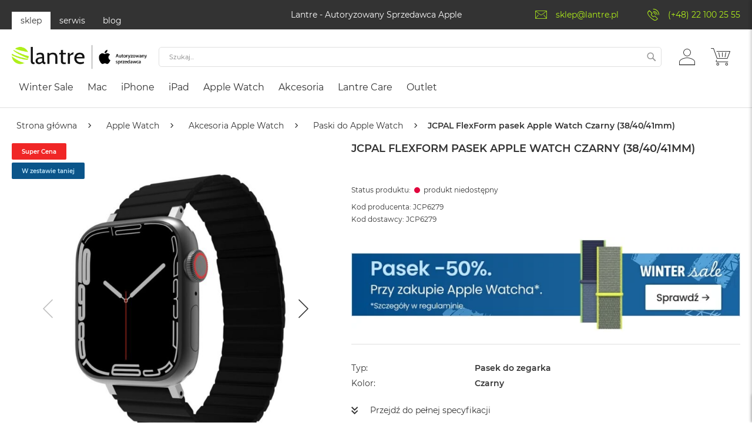

--- FILE ---
content_type: text/html; charset=UTF-8
request_url: https://lantre.pl/jcpal-flexform-pasek-apple-watch-czarny-38-40-41mm-24422.html
body_size: 83587
content:
 <!doctype html><html lang="pl"><head prefix="og: http://ogp.me/ns# fb: http://ogp.me/ns/fb# product: http://ogp.me/ns/product#"><script>(function(w,i,g){w[g]=w[g]||[];if(typeof w[g].push=='function')w[g].push(i)})
(window,'GTM-TDHNV3R','google_tags_first_party');</script><script>(function(w,d,s,l){w[l]=w[l]||[];(function(){w[l].push(arguments);})('set', 'developer_id.dY2E1Nz', true);
		var f=d.getElementsByTagName(s)[0],
		j=d.createElement(s);j.async=true;j.src='/3kve/';
		f.parentNode.insertBefore(j,f);
		})(window,document,'script','dataLayer');</script><script> var LOCALE = 'pl\u002DPL'; var BASE_URL = 'https\u003A\u002F\u002Flantre.pl\u002F'; var require = { 'baseUrl': 'https\u003A\u002F\u002Flantre.pl\u002Fstatic\u002Fversionbfb01a5c7f168c9c65f43767e3cb19a0ca8b0989\u002Ffrontend\u002FFwc\u002Fapple\u002Fpl_PL' };</script> <meta charset="utf-8"/><script type="text/javascript">(window.NREUM||(NREUM={})).init={privacy:{cookies_enabled:true},ajax:{deny_list:["bam.eu01.nr-data.net"]},feature_flags:["soft_nav"],distributed_tracing:{enabled:true}};(window.NREUM||(NREUM={})).loader_config={agentID:"538501960",accountID:"3861049",trustKey:"3861049",xpid:"Vw4BUFZXARAFV1BXBQMGUlA=",licenseKey:"NRJS-e9537dcf7fb41f6ad9f",applicationID:"531522144",browserID:"538501960"};;/*! For license information please see nr-loader-spa-1.308.0.min.js.LICENSE.txt */
(()=>{var e,t,r={384:(e,t,r)=>{"use strict";r.d(t,{NT:()=>a,US:()=>u,Zm:()=>o,bQ:()=>d,dV:()=>c,pV:()=>l});var n=r(6154),i=r(1863),s=r(1910);const a={beacon:"bam.nr-data.net",errorBeacon:"bam.nr-data.net"};function o(){return n.gm.NREUM||(n.gm.NREUM={}),void 0===n.gm.newrelic&&(n.gm.newrelic=n.gm.NREUM),n.gm.NREUM}function c(){let e=o();return e.o||(e.o={ST:n.gm.setTimeout,SI:n.gm.setImmediate||n.gm.setInterval,CT:n.gm.clearTimeout,XHR:n.gm.XMLHttpRequest,REQ:n.gm.Request,EV:n.gm.Event,PR:n.gm.Promise,MO:n.gm.MutationObserver,FETCH:n.gm.fetch,WS:n.gm.WebSocket},(0,s.i)(...Object.values(e.o))),e}function d(e,t){let r=o();r.initializedAgents??={},t.initializedAt={ms:(0,i.t)(),date:new Date},r.initializedAgents[e]=t}function u(e,t){o()[e]=t}function l(){return function(){let e=o();const t=e.info||{};e.info={beacon:a.beacon,errorBeacon:a.errorBeacon,...t}}(),function(){let e=o();const t=e.init||{};e.init={...t}}(),c(),function(){let e=o();const t=e.loader_config||{};e.loader_config={...t}}(),o()}},782:(e,t,r)=>{"use strict";r.d(t,{T:()=>n});const n=r(860).K7.pageViewTiming},860:(e,t,r)=>{"use strict";r.d(t,{$J:()=>u,K7:()=>c,P3:()=>d,XX:()=>i,Yy:()=>o,df:()=>s,qY:()=>n,v4:()=>a});const n="events",i="jserrors",s="browser/blobs",a="rum",o="browser/logs",c={ajax:"ajax",genericEvents:"generic_events",jserrors:i,logging:"logging",metrics:"metrics",pageAction:"page_action",pageViewEvent:"page_view_event",pageViewTiming:"page_view_timing",sessionReplay:"session_replay",sessionTrace:"session_trace",softNav:"soft_navigations",spa:"spa"},d={[c.pageViewEvent]:1,[c.pageViewTiming]:2,[c.metrics]:3,[c.jserrors]:4,[c.spa]:5,[c.ajax]:6,[c.sessionTrace]:7,[c.softNav]:8,[c.sessionReplay]:9,[c.logging]:10,[c.genericEvents]:11},u={[c.pageViewEvent]:a,[c.pageViewTiming]:n,[c.ajax]:n,[c.spa]:n,[c.softNav]:n,[c.metrics]:i,[c.jserrors]:i,[c.sessionTrace]:s,[c.sessionReplay]:s,[c.logging]:o,[c.genericEvents]:"ins"}},944:(e,t,r)=>{"use strict";r.d(t,{R:()=>i});var n=r(3241);function i(e,t){"function"==typeof console.debug&&(console.debug("New Relic Warning: https://github.com/newrelic/newrelic-browser-agent/blob/main/docs/warning-codes.md#".concat(e),t),(0,n.W)({agentIdentifier:null,drained:null,type:"data",name:"warn",feature:"warn",data:{code:e,secondary:t}}))}},993:(e,t,r)=>{"use strict";r.d(t,{A$:()=>s,ET:()=>a,TZ:()=>o,p_:()=>i});var n=r(860);const i={ERROR:"ERROR",WARN:"WARN",INFO:"INFO",DEBUG:"DEBUG",TRACE:"TRACE"},s={OFF:0,ERROR:1,WARN:2,INFO:3,DEBUG:4,TRACE:5},a="log",o=n.K7.logging},1541:(e,t,r)=>{"use strict";r.d(t,{U:()=>i,f:()=>n});const n={MFE:"MFE",BA:"BA"};function i(e,t){if(2!==t?.harvestEndpointVersion)return{};const r=t.agentRef.runtime.appMetadata.agents[0].entityGuid;return e?{"source.id":e.id,"source.name":e.name,"source.type":e.type,"parent.id":e.parent?.id||r,"parent.type":e.parent?.type||n.BA}:{"entity.guid":r,appId:t.agentRef.info.applicationID}}},1687:(e,t,r)=>{"use strict";r.d(t,{Ak:()=>d,Ze:()=>h,x3:()=>u});var n=r(3241),i=r(7836),s=r(3606),a=r(860),o=r(2646);const c={};function d(e,t){const r={staged:!1,priority:a.P3[t]||0};l(e),c[e].get(t)||c[e].set(t,r)}function u(e,t){e&&c[e]&&(c[e].get(t)&&c[e].delete(t),p(e,t,!1),c[e].size&&f(e))}function l(e){if(!e)throw new Error("agentIdentifier required");c[e]||(c[e]=new Map)}function h(e="",t="feature",r=!1){if(l(e),!e||!c[e].get(t)||r)return p(e,t);c[e].get(t).staged=!0,f(e)}function f(e){const t=Array.from(c[e]);t.every(([e,t])=>t.staged)&&(t.sort((e,t)=>e[1].priority-t[1].priority),t.forEach(([t])=>{c[e].delete(t),p(e,t)}))}function p(e,t,r=!0){const a=e?i.ee.get(e):i.ee,c=s.i.handlers;if(!a.aborted&&a.backlog&&c){if((0,n.W)({agentIdentifier:e,type:"lifecycle",name:"drain",feature:t}),r){const e=a.backlog[t],r=c[t];if(r){for(let t=0;e&&t<e.length;++t)g(e[t],r);Object.entries(r).forEach(([e,t])=>{Object.values(t||{}).forEach(t=>{t[0]?.on&&t[0]?.context()instanceof o.y&&t[0].on(e,t[1])})})}}a.isolatedBacklog||delete c[t],a.backlog[t]=null,a.emit("drain-"+t,[])}}function g(e,t){var r=e[1];Object.values(t[r]||{}).forEach(t=>{var r=e[0];if(t[0]===r){var n=t[1],i=e[3],s=e[2];n.apply(i,s)}})}},1738:(e,t,r)=>{"use strict";r.d(t,{U:()=>f,Y:()=>h});var n=r(3241),i=r(9908),s=r(1863),a=r(944),o=r(5701),c=r(3969),d=r(8362),u=r(860),l=r(4261);function h(e,t,r,s){const h=s||r;!h||h[e]&&h[e]!==d.d.prototype[e]||(h[e]=function(){(0,i.p)(c.xV,["API/"+e+"/called"],void 0,u.K7.metrics,r.ee),(0,n.W)({agentIdentifier:r.agentIdentifier,drained:!!o.B?.[r.agentIdentifier],type:"data",name:"api",feature:l.Pl+e,data:{}});try{return t.apply(this,arguments)}catch(e){(0,a.R)(23,e)}})}function f(e,t,r,n,a){const o=e.info;null===r?delete o.jsAttributes[t]:o.jsAttributes[t]=r,(a||null===r)&&(0,i.p)(l.Pl+n,[(0,s.t)(),t,r],void 0,"session",e.ee)}},1741:(e,t,r)=>{"use strict";r.d(t,{W:()=>s});var n=r(944),i=r(4261);class s{#e(e,...t){if(this[e]!==s.prototype[e])return this[e](...t);(0,n.R)(35,e)}addPageAction(e,t){return this.#e(i.hG,e,t)}register(e){return this.#e(i.eY,e)}recordCustomEvent(e,t){return this.#e(i.fF,e,t)}setPageViewName(e,t){return this.#e(i.Fw,e,t)}setCustomAttribute(e,t,r){return this.#e(i.cD,e,t,r)}noticeError(e,t){return this.#e(i.o5,e,t)}setUserId(e,t=!1){return this.#e(i.Dl,e,t)}setApplicationVersion(e){return this.#e(i.nb,e)}setErrorHandler(e){return this.#e(i.bt,e)}addRelease(e,t){return this.#e(i.k6,e,t)}log(e,t){return this.#e(i.$9,e,t)}start(){return this.#e(i.d3)}finished(e){return this.#e(i.BL,e)}recordReplay(){return this.#e(i.CH)}pauseReplay(){return this.#e(i.Tb)}addToTrace(e){return this.#e(i.U2,e)}setCurrentRouteName(e){return this.#e(i.PA,e)}interaction(e){return this.#e(i.dT,e)}wrapLogger(e,t,r){return this.#e(i.Wb,e,t,r)}measure(e,t){return this.#e(i.V1,e,t)}consent(e){return this.#e(i.Pv,e)}}},1863:(e,t,r)=>{"use strict";function n(){return Math.floor(performance.now())}r.d(t,{t:()=>n})},1910:(e,t,r)=>{"use strict";r.d(t,{i:()=>s});var n=r(944);const i=new Map;function s(...e){return e.every(e=>{if(i.has(e))return i.get(e);const t="function"==typeof e?e.toString():"",r=t.includes("[native code]"),s=t.includes("nrWrapper");return r||s||(0,n.R)(64,e?.name||t),i.set(e,r),r})}},2555:(e,t,r)=>{"use strict";r.d(t,{D:()=>o,f:()=>a});var n=r(384),i=r(8122);const s={beacon:n.NT.beacon,errorBeacon:n.NT.errorBeacon,licenseKey:void 0,applicationID:void 0,sa:void 0,queueTime:void 0,applicationTime:void 0,ttGuid:void 0,user:void 0,account:void 0,product:void 0,extra:void 0,jsAttributes:{},userAttributes:void 0,atts:void 0,transactionName:void 0,tNamePlain:void 0};function a(e){try{return!!e.licenseKey&&!!e.errorBeacon&&!!e.applicationID}catch(e){return!1}}const o=e=>(0,i.a)(e,s)},2614:(e,t,r)=>{"use strict";r.d(t,{BB:()=>a,H3:()=>n,g:()=>d,iL:()=>c,tS:()=>o,uh:()=>i,wk:()=>s});const n="NRBA",i="SESSION",s=144e5,a=18e5,o={STARTED:"session-started",PAUSE:"session-pause",RESET:"session-reset",RESUME:"session-resume",UPDATE:"session-update"},c={SAME_TAB:"same-tab",CROSS_TAB:"cross-tab"},d={OFF:0,FULL:1,ERROR:2}},2646:(e,t,r)=>{"use strict";r.d(t,{y:()=>n});class n{constructor(e){this.contextId=e}}},2843:(e,t,r)=>{"use strict";r.d(t,{G:()=>s,u:()=>i});var n=r(3878);function i(e,t=!1,r,i){(0,n.DD)("visibilitychange",function(){if(t)return void("hidden"===document.visibilityState&&e());e(document.visibilityState)},r,i)}function s(e,t,r){(0,n.sp)("pagehide",e,t,r)}},3241:(e,t,r)=>{"use strict";r.d(t,{W:()=>s});var n=r(6154);const i="newrelic";function s(e={}){try{n.gm.dispatchEvent(new CustomEvent(i,{detail:e}))}catch(e){}}},3304:(e,t,r)=>{"use strict";r.d(t,{A:()=>s});var n=r(7836);const i=()=>{const e=new WeakSet;return(t,r)=>{if("object"==typeof r&&null!==r){if(e.has(r))return;e.add(r)}return r}};function s(e){try{return JSON.stringify(e,i())??""}catch(e){try{n.ee.emit("internal-error",[e])}catch(e){}return""}}},3333:(e,t,r)=>{"use strict";r.d(t,{$v:()=>u,TZ:()=>n,Xh:()=>c,Zp:()=>i,kd:()=>d,mq:()=>o,nf:()=>a,qN:()=>s});const n=r(860).K7.genericEvents,i=["auxclick","click","copy","keydown","paste","scrollend"],s=["focus","blur"],a=4,o=1e3,c=2e3,d=["PageAction","UserAction","BrowserPerformance"],u={RESOURCES:"experimental.resources",REGISTER:"register"}},3434:(e,t,r)=>{"use strict";r.d(t,{Jt:()=>s,YM:()=>d});var n=r(7836),i=r(5607);const s="nr@original:".concat(i.W),a=50;var o=Object.prototype.hasOwnProperty,c=!1;function d(e,t){return e||(e=n.ee),r.inPlace=function(e,t,n,i,s){n||(n="");const a="-"===n.charAt(0);for(let o=0;o<t.length;o++){const c=t[o],d=e[c];l(d)||(e[c]=r(d,a?c+n:n,i,c,s))}},r.flag=s,r;function r(t,r,n,c,d){return l(t)?t:(r||(r=""),nrWrapper[s]=t,function(e,t,r){if(Object.defineProperty&&Object.keys)try{return Object.keys(e).forEach(function(r){Object.defineProperty(t,r,{get:function(){return e[r]},set:function(t){return e[r]=t,t}})}),t}catch(e){u([e],r)}for(var n in e)o.call(e,n)&&(t[n]=e[n])}(t,nrWrapper,e),nrWrapper);function nrWrapper(){var s,o,l,h;let f;try{o=this,s=[...arguments],l="function"==typeof n?n(s,o):n||{}}catch(t){u([t,"",[s,o,c],l],e)}i(r+"start",[s,o,c],l,d);const p=performance.now();let g;try{return h=t.apply(o,s),g=performance.now(),h}catch(e){throw g=performance.now(),i(r+"err",[s,o,e],l,d),f=e,f}finally{const e=g-p,t={start:p,end:g,duration:e,isLongTask:e>=a,methodName:c,thrownError:f};t.isLongTask&&i("long-task",[t,o],l,d),i(r+"end",[s,o,h],l,d)}}}function i(r,n,i,s){if(!c||t){var a=c;c=!0;try{e.emit(r,n,i,t,s)}catch(t){u([t,r,n,i],e)}c=a}}}function u(e,t){t||(t=n.ee);try{t.emit("internal-error",e)}catch(e){}}function l(e){return!(e&&"function"==typeof e&&e.apply&&!e[s])}},3606:(e,t,r)=>{"use strict";r.d(t,{i:()=>s});var n=r(9908);s.on=a;var i=s.handlers={};function s(e,t,r,s){a(s||n.d,i,e,t,r)}function a(e,t,r,i,s){s||(s="feature"),e||(e=n.d);var a=t[s]=t[s]||{};(a[r]=a[r]||[]).push([e,i])}},3738:(e,t,r)=>{"use strict";r.d(t,{He:()=>i,Kp:()=>o,Lc:()=>d,Rz:()=>u,TZ:()=>n,bD:()=>s,d3:()=>a,jx:()=>l,sl:()=>h,uP:()=>c});const n=r(860).K7.sessionTrace,i="bstResource",s="resource",a="-start",o="-end",c="fn"+a,d="fn"+o,u="pushState",l=1e3,h=3e4},3785:(e,t,r)=>{"use strict";r.d(t,{R:()=>c,b:()=>d});var n=r(9908),i=r(1863),s=r(860),a=r(3969),o=r(993);function c(e,t,r={},c=o.p_.INFO,d=!0,u,l=(0,i.t)()){(0,n.p)(a.xV,["API/logging/".concat(c.toLowerCase(),"/called")],void 0,s.K7.metrics,e),(0,n.p)(o.ET,[l,t,r,c,d,u],void 0,s.K7.logging,e)}function d(e){return"string"==typeof e&&Object.values(o.p_).some(t=>t===e.toUpperCase().trim())}},3878:(e,t,r)=>{"use strict";function n(e,t){return{capture:e,passive:!1,signal:t}}function i(e,t,r=!1,i){window.addEventListener(e,t,n(r,i))}function s(e,t,r=!1,i){document.addEventListener(e,t,n(r,i))}r.d(t,{DD:()=>s,jT:()=>n,sp:()=>i})},3962:(e,t,r)=>{"use strict";r.d(t,{AM:()=>a,O2:()=>l,OV:()=>s,Qu:()=>h,TZ:()=>c,ih:()=>f,pP:()=>o,t1:()=>u,tC:()=>i,wD:()=>d});var n=r(860);const i=["click","keydown","submit"],s="popstate",a="api",o="initialPageLoad",c=n.K7.softNav,d=5e3,u=500,l={INITIAL_PAGE_LOAD:"",ROUTE_CHANGE:1,UNSPECIFIED:2},h={INTERACTION:1,AJAX:2,CUSTOM_END:3,CUSTOM_TRACER:4},f={IP:"in progress",PF:"pending finish",FIN:"finished",CAN:"cancelled"}},3969:(e,t,r)=>{"use strict";r.d(t,{TZ:()=>n,XG:()=>o,rs:()=>i,xV:()=>a,z_:()=>s});const n=r(860).K7.metrics,i="sm",s="cm",a="storeSupportabilityMetrics",o="storeEventMetrics"},4234:(e,t,r)=>{"use strict";r.d(t,{W:()=>s});var n=r(7836),i=r(1687);class s{constructor(e,t){this.agentIdentifier=e,this.ee=n.ee.get(e),this.featureName=t,this.blocked=!1}deregisterDrain(){(0,i.x3)(this.agentIdentifier,this.featureName)}}},4261:(e,t,r)=>{"use strict";r.d(t,{$9:()=>u,BL:()=>c,CH:()=>p,Dl:()=>R,Fw:()=>w,PA:()=>v,Pl:()=>n,Pv:()=>A,Tb:()=>h,U2:()=>a,V1:()=>E,Wb:()=>T,bt:()=>y,cD:()=>b,d3:()=>x,dT:()=>d,eY:()=>g,fF:()=>f,hG:()=>s,hw:()=>i,k6:()=>o,nb:()=>m,o5:()=>l});const n="api-",i=n+"ixn-",s="addPageAction",a="addToTrace",o="addRelease",c="finished",d="interaction",u="log",l="noticeError",h="pauseReplay",f="recordCustomEvent",p="recordReplay",g="register",m="setApplicationVersion",v="setCurrentRouteName",b="setCustomAttribute",y="setErrorHandler",w="setPageViewName",R="setUserId",x="start",T="wrapLogger",E="measure",A="consent"},5205:(e,t,r)=>{"use strict";r.d(t,{j:()=>S});var n=r(384),i=r(1741);var s=r(2555),a=r(3333);const o=e=>{if(!e||"string"!=typeof e)return!1;try{document.createDocumentFragment().querySelector(e)}catch{return!1}return!0};var c=r(2614),d=r(944),u=r(8122);const l="[data-nr-mask]",h=e=>(0,u.a)(e,(()=>{const e={feature_flags:[],experimental:{allow_registered_children:!1,resources:!1},mask_selector:"*",block_selector:"[data-nr-block]",mask_input_options:{color:!1,date:!1,"datetime-local":!1,email:!1,month:!1,number:!1,range:!1,search:!1,tel:!1,text:!1,time:!1,url:!1,week:!1,textarea:!1,select:!1,password:!0}};return{ajax:{deny_list:void 0,block_internal:!0,enabled:!0,autoStart:!0},api:{get allow_registered_children(){return e.feature_flags.includes(a.$v.REGISTER)||e.experimental.allow_registered_children},set allow_registered_children(t){e.experimental.allow_registered_children=t},duplicate_registered_data:!1},browser_consent_mode:{enabled:!1},distributed_tracing:{enabled:void 0,exclude_newrelic_header:void 0,cors_use_newrelic_header:void 0,cors_use_tracecontext_headers:void 0,allowed_origins:void 0},get feature_flags(){return e.feature_flags},set feature_flags(t){e.feature_flags=t},generic_events:{enabled:!0,autoStart:!0},harvest:{interval:30},jserrors:{enabled:!0,autoStart:!0},logging:{enabled:!0,autoStart:!0},metrics:{enabled:!0,autoStart:!0},obfuscate:void 0,page_action:{enabled:!0},page_view_event:{enabled:!0,autoStart:!0},page_view_timing:{enabled:!0,autoStart:!0},performance:{capture_marks:!1,capture_measures:!1,capture_detail:!0,resources:{get enabled(){return e.feature_flags.includes(a.$v.RESOURCES)||e.experimental.resources},set enabled(t){e.experimental.resources=t},asset_types:[],first_party_domains:[],ignore_newrelic:!0}},privacy:{cookies_enabled:!0},proxy:{assets:void 0,beacon:void 0},session:{expiresMs:c.wk,inactiveMs:c.BB},session_replay:{autoStart:!0,enabled:!1,preload:!1,sampling_rate:10,error_sampling_rate:100,collect_fonts:!1,inline_images:!1,fix_stylesheets:!0,mask_all_inputs:!0,get mask_text_selector(){return e.mask_selector},set mask_text_selector(t){o(t)?e.mask_selector="".concat(t,",").concat(l):""===t||null===t?e.mask_selector=l:(0,d.R)(5,t)},get block_class(){return"nr-block"},get ignore_class(){return"nr-ignore"},get mask_text_class(){return"nr-mask"},get block_selector(){return e.block_selector},set block_selector(t){o(t)?e.block_selector+=",".concat(t):""!==t&&(0,d.R)(6,t)},get mask_input_options(){return e.mask_input_options},set mask_input_options(t){t&&"object"==typeof t?e.mask_input_options={...t,password:!0}:(0,d.R)(7,t)}},session_trace:{enabled:!0,autoStart:!0},soft_navigations:{enabled:!0,autoStart:!0},spa:{enabled:!0,autoStart:!0},ssl:void 0,user_actions:{enabled:!0,elementAttributes:["id","className","tagName","type"]}}})());var f=r(6154),p=r(9324);let g=0;const m={buildEnv:p.F3,distMethod:p.Xs,version:p.xv,originTime:f.WN},v={consented:!1},b={appMetadata:{},get consented(){return this.session?.state?.consent||v.consented},set consented(e){v.consented=e},customTransaction:void 0,denyList:void 0,disabled:!1,harvester:void 0,isolatedBacklog:!1,isRecording:!1,loaderType:void 0,maxBytes:3e4,obfuscator:void 0,onerror:void 0,ptid:void 0,releaseIds:{},session:void 0,timeKeeper:void 0,registeredEntities:[],jsAttributesMetadata:{bytes:0},get harvestCount(){return++g}},y=e=>{const t=(0,u.a)(e,b),r=Object.keys(m).reduce((e,t)=>(e[t]={value:m[t],writable:!1,configurable:!0,enumerable:!0},e),{});return Object.defineProperties(t,r)};var w=r(5701);const R=e=>{const t=e.startsWith("http");e+="/",r.p=t?e:"https://"+e};var x=r(7836),T=r(3241);const E={accountID:void 0,trustKey:void 0,agentID:void 0,licenseKey:void 0,applicationID:void 0,xpid:void 0},A=e=>(0,u.a)(e,E),_=new Set;function S(e,t={},r,a){let{init:o,info:c,loader_config:d,runtime:u={},exposed:l=!0}=t;if(!c){const e=(0,n.pV)();o=e.init,c=e.info,d=e.loader_config}e.init=h(o||{}),e.loader_config=A(d||{}),c.jsAttributes??={},f.bv&&(c.jsAttributes.isWorker=!0),e.info=(0,s.D)(c);const p=e.init,g=[c.beacon,c.errorBeacon];_.has(e.agentIdentifier)||(p.proxy.assets&&(R(p.proxy.assets),g.push(p.proxy.assets)),p.proxy.beacon&&g.push(p.proxy.beacon),e.beacons=[...g],function(e){const t=(0,n.pV)();Object.getOwnPropertyNames(i.W.prototype).forEach(r=>{const n=i.W.prototype[r];if("function"!=typeof n||"constructor"===n)return;let s=t[r];e[r]&&!1!==e.exposed&&"micro-agent"!==e.runtime?.loaderType&&(t[r]=(...t)=>{const n=e[r](...t);return s?s(...t):n})})}(e),(0,n.US)("activatedFeatures",w.B)),u.denyList=[...p.ajax.deny_list||[],...p.ajax.block_internal?g:[]],u.ptid=e.agentIdentifier,u.loaderType=r,e.runtime=y(u),_.has(e.agentIdentifier)||(e.ee=x.ee.get(e.agentIdentifier),e.exposed=l,(0,T.W)({agentIdentifier:e.agentIdentifier,drained:!!w.B?.[e.agentIdentifier],type:"lifecycle",name:"initialize",feature:void 0,data:e.config})),_.add(e.agentIdentifier)}},5270:(e,t,r)=>{"use strict";r.d(t,{Aw:()=>a,SR:()=>s,rF:()=>o});var n=r(384),i=r(7767);function s(e){return!!(0,n.dV)().o.MO&&(0,i.V)(e)&&!0===e?.session_trace.enabled}function a(e){return!0===e?.session_replay.preload&&s(e)}function o(e,t){try{if("string"==typeof t?.type){if("password"===t.type.toLowerCase())return"*".repeat(e?.length||0);if(void 0!==t?.dataset?.nrUnmask||t?.classList?.contains("nr-unmask"))return e}}catch(e){}return"string"==typeof e?e.replace(/[\S]/g,"*"):"*".repeat(e?.length||0)}},5289:(e,t,r)=>{"use strict";r.d(t,{GG:()=>a,Qr:()=>c,sB:()=>o});var n=r(3878),i=r(6389);function s(){return"undefined"==typeof document||"complete"===document.readyState}function a(e,t){if(s())return e();const r=(0,i.J)(e),a=setInterval(()=>{s()&&(clearInterval(a),r())},500);(0,n.sp)("load",r,t)}function o(e){if(s())return e();(0,n.DD)("DOMContentLoaded",e)}function c(e){if(s())return e();(0,n.sp)("popstate",e)}},5607:(e,t,r)=>{"use strict";r.d(t,{W:()=>n});const n=(0,r(9566).bz)()},5701:(e,t,r)=>{"use strict";r.d(t,{B:()=>s,t:()=>a});var n=r(3241);const i=new Set,s={};function a(e,t){const r=t.agentIdentifier;s[r]??={},e&&"object"==typeof e&&(i.has(r)||(t.ee.emit("rumresp",[e]),s[r]=e,i.add(r),(0,n.W)({agentIdentifier:r,loaded:!0,drained:!0,type:"lifecycle",name:"load",feature:void 0,data:e})))}},6154:(e,t,r)=>{"use strict";r.d(t,{OF:()=>d,RI:()=>i,WN:()=>h,bv:()=>s,eN:()=>f,gm:()=>a,lR:()=>l,m:()=>c,mw:()=>o,sb:()=>u});var n=r(1863);const i="undefined"!=typeof window&&!!window.document,s="undefined"!=typeof WorkerGlobalScope&&("undefined"!=typeof self&&self instanceof WorkerGlobalScope&&self.navigator instanceof WorkerNavigator||"undefined"!=typeof globalThis&&globalThis instanceof WorkerGlobalScope&&globalThis.navigator instanceof WorkerNavigator),a=i?window:"undefined"!=typeof WorkerGlobalScope&&("undefined"!=typeof self&&self instanceof WorkerGlobalScope&&self||"undefined"!=typeof globalThis&&globalThis instanceof WorkerGlobalScope&&globalThis),o=Boolean("hidden"===a?.document?.visibilityState),c=""+a?.location,d=/iPad|iPhone|iPod/.test(a.navigator?.userAgent),u=d&&"undefined"==typeof SharedWorker,l=(()=>{const e=a.navigator?.userAgent?.match(/Firefox[/\s](\d+\.\d+)/);return Array.isArray(e)&&e.length>=2?+e[1]:0})(),h=Date.now()-(0,n.t)(),f=()=>"undefined"!=typeof PerformanceNavigationTiming&&a?.performance?.getEntriesByType("navigation")?.[0]?.responseStart},6344:(e,t,r)=>{"use strict";r.d(t,{BB:()=>u,Qb:()=>l,TZ:()=>i,Ug:()=>a,Vh:()=>s,_s:()=>o,bc:()=>d,yP:()=>c});var n=r(2614);const i=r(860).K7.sessionReplay,s="errorDuringReplay",a=.12,o={DomContentLoaded:0,Load:1,FullSnapshot:2,IncrementalSnapshot:3,Meta:4,Custom:5},c={[n.g.ERROR]:15e3,[n.g.FULL]:3e5,[n.g.OFF]:0},d={RESET:{message:"Session was reset",sm:"Reset"},IMPORT:{message:"Recorder failed to import",sm:"Import"},TOO_MANY:{message:"429: Too Many Requests",sm:"Too-Many"},TOO_BIG:{message:"Payload was too large",sm:"Too-Big"},CROSS_TAB:{message:"Session Entity was set to OFF on another tab",sm:"Cross-Tab"},ENTITLEMENTS:{message:"Session Replay is not allowed and will not be started",sm:"Entitlement"}},u=5e3,l={API:"api",RESUME:"resume",SWITCH_TO_FULL:"switchToFull",INITIALIZE:"initialize",PRELOAD:"preload"}},6389:(e,t,r)=>{"use strict";function n(e,t=500,r={}){const n=r?.leading||!1;let i;return(...r)=>{n&&void 0===i&&(e.apply(this,r),i=setTimeout(()=>{i=clearTimeout(i)},t)),n||(clearTimeout(i),i=setTimeout(()=>{e.apply(this,r)},t))}}function i(e){let t=!1;return(...r)=>{t||(t=!0,e.apply(this,r))}}r.d(t,{J:()=>i,s:()=>n})},6630:(e,t,r)=>{"use strict";r.d(t,{T:()=>n});const n=r(860).K7.pageViewEvent},6774:(e,t,r)=>{"use strict";r.d(t,{T:()=>n});const n=r(860).K7.jserrors},7295:(e,t,r)=>{"use strict";r.d(t,{Xv:()=>a,gX:()=>i,iW:()=>s});var n=[];function i(e){if(!e||s(e))return!1;if(0===n.length)return!0;if("*"===n[0].hostname)return!1;for(var t=0;t<n.length;t++){var r=n[t];if(r.hostname.test(e.hostname)&&r.pathname.test(e.pathname))return!1}return!0}function s(e){return void 0===e.hostname}function a(e){if(n=[],e&&e.length)for(var t=0;t<e.length;t++){let r=e[t];if(!r)continue;if("*"===r)return void(n=[{hostname:"*"}]);0===r.indexOf("http://")?r=r.substring(7):0===r.indexOf("https://")&&(r=r.substring(8));const i=r.indexOf("/");let s,a;i>0?(s=r.substring(0,i),a=r.substring(i)):(s=r,a="*");let[c]=s.split(":");n.push({hostname:o(c),pathname:o(a,!0)})}}function o(e,t=!1){const r=e.replace(/[.+?^${}()|[\]\\]/g,e=>"\\"+e).replace(/\*/g,".*?");return new RegExp((t?"^":"")+r+"$")}},7485:(e,t,r)=>{"use strict";r.d(t,{D:()=>i});var n=r(6154);function i(e){if(0===(e||"").indexOf("data:"))return{protocol:"data"};try{const t=new URL(e,location.href),r={port:t.port,hostname:t.hostname,pathname:t.pathname,search:t.search,protocol:t.protocol.slice(0,t.protocol.indexOf(":")),sameOrigin:t.protocol===n.gm?.location?.protocol&&t.host===n.gm?.location?.host};return r.port&&""!==r.port||("http:"===t.protocol&&(r.port="80"),"https:"===t.protocol&&(r.port="443")),r.pathname&&""!==r.pathname?r.pathname.startsWith("/")||(r.pathname="/".concat(r.pathname)):r.pathname="/",r}catch(e){return{}}}},7699:(e,t,r)=>{"use strict";r.d(t,{It:()=>s,KC:()=>o,No:()=>i,qh:()=>a});var n=r(860);const i=16e3,s=1e6,a="SESSION_ERROR",o={[n.K7.logging]:!0,[n.K7.genericEvents]:!1,[n.K7.jserrors]:!1,[n.K7.ajax]:!1}},7767:(e,t,r)=>{"use strict";r.d(t,{V:()=>i});var n=r(6154);const i=e=>n.RI&&!0===e?.privacy.cookies_enabled},7836:(e,t,r)=>{"use strict";r.d(t,{P:()=>o,ee:()=>c});var n=r(384),i=r(8990),s=r(2646),a=r(5607);const o="nr@context:".concat(a.W),c=function e(t,r){var n={},a={},u={},l=!1;try{l=16===r.length&&d.initializedAgents?.[r]?.runtime.isolatedBacklog}catch(e){}var h={on:p,addEventListener:p,removeEventListener:function(e,t){var r=n[e];if(!r)return;for(var i=0;i<r.length;i++)r[i]===t&&r.splice(i,1)},emit:function(e,r,n,i,s){!1!==s&&(s=!0);if(c.aborted&&!i)return;t&&s&&t.emit(e,r,n);var o=f(n);g(e).forEach(e=>{e.apply(o,r)});var d=v()[a[e]];d&&d.push([h,e,r,o]);return o},get:m,listeners:g,context:f,buffer:function(e,t){const r=v();if(t=t||"feature",h.aborted)return;Object.entries(e||{}).forEach(([e,n])=>{a[n]=t,t in r||(r[t]=[])})},abort:function(){h._aborted=!0,Object.keys(h.backlog).forEach(e=>{delete h.backlog[e]})},isBuffering:function(e){return!!v()[a[e]]},debugId:r,backlog:l?{}:t&&"object"==typeof t.backlog?t.backlog:{},isolatedBacklog:l};return Object.defineProperty(h,"aborted",{get:()=>{let e=h._aborted||!1;return e||(t&&(e=t.aborted),e)}}),h;function f(e){return e&&e instanceof s.y?e:e?(0,i.I)(e,o,()=>new s.y(o)):new s.y(o)}function p(e,t){n[e]=g(e).concat(t)}function g(e){return n[e]||[]}function m(t){return u[t]=u[t]||e(h,t)}function v(){return h.backlog}}(void 0,"globalEE"),d=(0,n.Zm)();d.ee||(d.ee=c)},8122:(e,t,r)=>{"use strict";r.d(t,{a:()=>i});var n=r(944);function i(e,t){try{if(!e||"object"!=typeof e)return(0,n.R)(3);if(!t||"object"!=typeof t)return(0,n.R)(4);const r=Object.create(Object.getPrototypeOf(t),Object.getOwnPropertyDescriptors(t)),s=0===Object.keys(r).length?e:r;for(let a in s)if(void 0!==e[a])try{if(null===e[a]){r[a]=null;continue}Array.isArray(e[a])&&Array.isArray(t[a])?r[a]=Array.from(new Set([...e[a],...t[a]])):"object"==typeof e[a]&&"object"==typeof t[a]?r[a]=i(e[a],t[a]):r[a]=e[a]}catch(e){r[a]||(0,n.R)(1,e)}return r}catch(e){(0,n.R)(2,e)}}},8139:(e,t,r)=>{"use strict";r.d(t,{u:()=>h});var n=r(7836),i=r(3434),s=r(8990),a=r(6154);const o={},c=a.gm.XMLHttpRequest,d="addEventListener",u="removeEventListener",l="nr@wrapped:".concat(n.P);function h(e){var t=function(e){return(e||n.ee).get("events")}(e);if(o[t.debugId]++)return t;o[t.debugId]=1;var r=(0,i.YM)(t,!0);function h(e){r.inPlace(e,[d,u],"-",p)}function p(e,t){return e[1]}return"getPrototypeOf"in Object&&(a.RI&&f(document,h),c&&f(c.prototype,h),f(a.gm,h)),t.on(d+"-start",function(e,t){var n=e[1];if(null!==n&&("function"==typeof n||"object"==typeof n)&&"newrelic"!==e[0]){var i=(0,s.I)(n,l,function(){var e={object:function(){if("function"!=typeof n.handleEvent)return;return n.handleEvent.apply(n,arguments)},function:n}[typeof n];return e?r(e,"fn-",null,e.name||"anonymous"):n});this.wrapped=e[1]=i}}),t.on(u+"-start",function(e){e[1]=this.wrapped||e[1]}),t}function f(e,t,...r){let n=e;for(;"object"==typeof n&&!Object.prototype.hasOwnProperty.call(n,d);)n=Object.getPrototypeOf(n);n&&t(n,...r)}},8362:(e,t,r)=>{"use strict";r.d(t,{d:()=>s});var n=r(9566),i=r(1741);class s extends i.W{agentIdentifier=(0,n.LA)(16)}},8374:(e,t,r)=>{r.nc=(()=>{try{return document?.currentScript?.nonce}catch(e){}return""})()},8990:(e,t,r)=>{"use strict";r.d(t,{I:()=>i});var n=Object.prototype.hasOwnProperty;function i(e,t,r){if(n.call(e,t))return e[t];var i=r();if(Object.defineProperty&&Object.keys)try{return Object.defineProperty(e,t,{value:i,writable:!0,enumerable:!1}),i}catch(e){}return e[t]=i,i}},9119:(e,t,r)=>{"use strict";r.d(t,{L:()=>s});var n=/([^?#]*)[^#]*(#[^?]*|$).*/,i=/([^?#]*)().*/;function s(e,t){return e?e.replace(t?n:i,"$1$2"):e}},9300:(e,t,r)=>{"use strict";r.d(t,{T:()=>n});const n=r(860).K7.ajax},9324:(e,t,r)=>{"use strict";r.d(t,{AJ:()=>a,F3:()=>i,Xs:()=>s,Yq:()=>o,xv:()=>n});const n="1.308.0",i="PROD",s="CDN",a="@newrelic/rrweb",o="1.0.1"},9566:(e,t,r)=>{"use strict";r.d(t,{LA:()=>o,ZF:()=>c,bz:()=>a,el:()=>d});var n=r(6154);const i="xxxxxxxx-xxxx-4xxx-yxxx-xxxxxxxxxxxx";function s(e,t){return e?15&e[t]:16*Math.random()|0}function a(){const e=n.gm?.crypto||n.gm?.msCrypto;let t,r=0;return e&&e.getRandomValues&&(t=e.getRandomValues(new Uint8Array(30))),i.split("").map(e=>"x"===e?s(t,r++).toString(16):"y"===e?(3&s()|8).toString(16):e).join("")}function o(e){const t=n.gm?.crypto||n.gm?.msCrypto;let r,i=0;t&&t.getRandomValues&&(r=t.getRandomValues(new Uint8Array(e)));const a=[];for(var o=0;o<e;o++)a.push(s(r,i++).toString(16));return a.join("")}function c(){return o(16)}function d(){return o(32)}},9908:(e,t,r)=>{"use strict";r.d(t,{d:()=>n,p:()=>i});var n=r(7836).ee.get("handle");function i(e,t,r,i,s){s?(s.buffer([e],i),s.emit(e,t,r)):(n.buffer([e],i),n.emit(e,t,r))}}},n={};function i(e){var t=n[e];if(void 0!==t)return t.exports;var s=n[e]={exports:{}};return r[e](s,s.exports,i),s.exports}i.m=r,i.d=(e,t)=>{for(var r in t)i.o(t,r)&&!i.o(e,r)&&Object.defineProperty(e,r,{enumerable:!0,get:t[r]})},i.f={},i.e=e=>Promise.all(Object.keys(i.f).reduce((t,r)=>(i.f[r](e,t),t),[])),i.u=e=>({212:"nr-spa-compressor",249:"nr-spa-recorder",478:"nr-spa"}[e]+"-1.308.0.min.js"),i.o=(e,t)=>Object.prototype.hasOwnProperty.call(e,t),e={},t="NRBA-1.308.0.PROD:",i.l=(r,n,s,a)=>{if(e[r])e[r].push(n);else{var o,c;if(void 0!==s)for(var d=document.getElementsByTagName("script"),u=0;u<d.length;u++){var l=d[u];if(l.getAttribute("src")==r||l.getAttribute("data-webpack")==t+s){o=l;break}}if(!o){c=!0;var h={478:"sha512-RSfSVnmHk59T/uIPbdSE0LPeqcEdF4/+XhfJdBuccH5rYMOEZDhFdtnh6X6nJk7hGpzHd9Ujhsy7lZEz/ORYCQ==",249:"sha512-ehJXhmntm85NSqW4MkhfQqmeKFulra3klDyY0OPDUE+sQ3GokHlPh1pmAzuNy//3j4ac6lzIbmXLvGQBMYmrkg==",212:"sha512-B9h4CR46ndKRgMBcK+j67uSR2RCnJfGefU+A7FrgR/k42ovXy5x/MAVFiSvFxuVeEk/pNLgvYGMp1cBSK/G6Fg=="};(o=document.createElement("script")).charset="utf-8",i.nc&&o.setAttribute("nonce",i.nc),o.setAttribute("data-webpack",t+s),o.src=r,0!==o.src.indexOf(window.location.origin+"/")&&(o.crossOrigin="anonymous"),h[a]&&(o.integrity=h[a])}e[r]=[n];var f=(t,n)=>{o.onerror=o.onload=null,clearTimeout(p);var i=e[r];if(delete e[r],o.parentNode&&o.parentNode.removeChild(o),i&&i.forEach(e=>e(n)),t)return t(n)},p=setTimeout(f.bind(null,void 0,{type:"timeout",target:o}),12e4);o.onerror=f.bind(null,o.onerror),o.onload=f.bind(null,o.onload),c&&document.head.appendChild(o)}},i.r=e=>{"undefined"!=typeof Symbol&&Symbol.toStringTag&&Object.defineProperty(e,Symbol.toStringTag,{value:"Module"}),Object.defineProperty(e,"__esModule",{value:!0})},i.p="https://js-agent.newrelic.com/",(()=>{var e={38:0,788:0};i.f.j=(t,r)=>{var n=i.o(e,t)?e[t]:void 0;if(0!==n)if(n)r.push(n[2]);else{var s=new Promise((r,i)=>n=e[t]=[r,i]);r.push(n[2]=s);var a=i.p+i.u(t),o=new Error;i.l(a,r=>{if(i.o(e,t)&&(0!==(n=e[t])&&(e[t]=void 0),n)){var s=r&&("load"===r.type?"missing":r.type),a=r&&r.target&&r.target.src;o.message="Loading chunk "+t+" failed: ("+s+": "+a+")",o.name="ChunkLoadError",o.type=s,o.request=a,n[1](o)}},"chunk-"+t,t)}};var t=(t,r)=>{var n,s,[a,o,c]=r,d=0;if(a.some(t=>0!==e[t])){for(n in o)i.o(o,n)&&(i.m[n]=o[n]);if(c)c(i)}for(t&&t(r);d<a.length;d++)s=a[d],i.o(e,s)&&e[s]&&e[s][0](),e[s]=0},r=self["webpackChunk:NRBA-1.308.0.PROD"]=self["webpackChunk:NRBA-1.308.0.PROD"]||[];r.forEach(t.bind(null,0)),r.push=t.bind(null,r.push.bind(r))})(),(()=>{"use strict";i(8374);var e=i(8362),t=i(860);const r=Object.values(t.K7);var n=i(5205);var s=i(9908),a=i(1863),o=i(4261),c=i(1738);var d=i(1687),u=i(4234),l=i(5289),h=i(6154),f=i(944),p=i(5270),g=i(7767),m=i(6389),v=i(7699);class b extends u.W{constructor(e,t){super(e.agentIdentifier,t),this.agentRef=e,this.abortHandler=void 0,this.featAggregate=void 0,this.loadedSuccessfully=void 0,this.onAggregateImported=new Promise(e=>{this.loadedSuccessfully=e}),this.deferred=Promise.resolve(),!1===e.init[this.featureName].autoStart?this.deferred=new Promise((t,r)=>{this.ee.on("manual-start-all",(0,m.J)(()=>{(0,d.Ak)(e.agentIdentifier,this.featureName),t()}))}):(0,d.Ak)(e.agentIdentifier,t)}importAggregator(e,t,r={}){if(this.featAggregate)return;const n=async()=>{let n;await this.deferred;try{if((0,g.V)(e.init)){const{setupAgentSession:t}=await i.e(478).then(i.bind(i,8766));n=t(e)}}catch(e){(0,f.R)(20,e),this.ee.emit("internal-error",[e]),(0,s.p)(v.qh,[e],void 0,this.featureName,this.ee)}try{if(!this.#t(this.featureName,n,e.init))return(0,d.Ze)(this.agentIdentifier,this.featureName),void this.loadedSuccessfully(!1);const{Aggregate:i}=await t();this.featAggregate=new i(e,r),e.runtime.harvester.initializedAggregates.push(this.featAggregate),this.loadedSuccessfully(!0)}catch(e){(0,f.R)(34,e),this.abortHandler?.(),(0,d.Ze)(this.agentIdentifier,this.featureName,!0),this.loadedSuccessfully(!1),this.ee&&this.ee.abort()}};h.RI?(0,l.GG)(()=>n(),!0):n()}#t(e,r,n){if(this.blocked)return!1;switch(e){case t.K7.sessionReplay:return(0,p.SR)(n)&&!!r;case t.K7.sessionTrace:return!!r;default:return!0}}}var y=i(6630),w=i(2614),R=i(3241);class x extends b{static featureName=y.T;constructor(e){var t;super(e,y.T),this.setupInspectionEvents(e.agentIdentifier),t=e,(0,c.Y)(o.Fw,function(e,r){"string"==typeof e&&("/"!==e.charAt(0)&&(e="/"+e),t.runtime.customTransaction=(r||"http://custom.transaction")+e,(0,s.p)(o.Pl+o.Fw,[(0,a.t)()],void 0,void 0,t.ee))},t),this.importAggregator(e,()=>i.e(478).then(i.bind(i,2467)))}setupInspectionEvents(e){const t=(t,r)=>{t&&(0,R.W)({agentIdentifier:e,timeStamp:t.timeStamp,loaded:"complete"===t.target.readyState,type:"window",name:r,data:t.target.location+""})};(0,l.sB)(e=>{t(e,"DOMContentLoaded")}),(0,l.GG)(e=>{t(e,"load")}),(0,l.Qr)(e=>{t(e,"navigate")}),this.ee.on(w.tS.UPDATE,(t,r)=>{(0,R.W)({agentIdentifier:e,type:"lifecycle",name:"session",data:r})})}}var T=i(384);class E extends e.d{constructor(e){var t;(super(),h.gm)?(this.features={},(0,T.bQ)(this.agentIdentifier,this),this.desiredFeatures=new Set(e.features||[]),this.desiredFeatures.add(x),(0,n.j)(this,e,e.loaderType||"agent"),t=this,(0,c.Y)(o.cD,function(e,r,n=!1){if("string"==typeof e){if(["string","number","boolean"].includes(typeof r)||null===r)return(0,c.U)(t,e,r,o.cD,n);(0,f.R)(40,typeof r)}else(0,f.R)(39,typeof e)},t),function(e){(0,c.Y)(o.Dl,function(t,r=!1){if("string"!=typeof t&&null!==t)return void(0,f.R)(41,typeof t);const n=e.info.jsAttributes["enduser.id"];r&&null!=n&&n!==t?(0,s.p)(o.Pl+"setUserIdAndResetSession",[t],void 0,"session",e.ee):(0,c.U)(e,"enduser.id",t,o.Dl,!0)},e)}(this),function(e){(0,c.Y)(o.nb,function(t){if("string"==typeof t||null===t)return(0,c.U)(e,"application.version",t,o.nb,!1);(0,f.R)(42,typeof t)},e)}(this),function(e){(0,c.Y)(o.d3,function(){e.ee.emit("manual-start-all")},e)}(this),function(e){(0,c.Y)(o.Pv,function(t=!0){if("boolean"==typeof t){if((0,s.p)(o.Pl+o.Pv,[t],void 0,"session",e.ee),e.runtime.consented=t,t){const t=e.features.page_view_event;t.onAggregateImported.then(e=>{const r=t.featAggregate;e&&!r.sentRum&&r.sendRum()})}}else(0,f.R)(65,typeof t)},e)}(this),this.run()):(0,f.R)(21)}get config(){return{info:this.info,init:this.init,loader_config:this.loader_config,runtime:this.runtime}}get api(){return this}run(){try{const e=function(e){const t={};return r.forEach(r=>{t[r]=!!e[r]?.enabled}),t}(this.init),n=[...this.desiredFeatures];n.sort((e,r)=>t.P3[e.featureName]-t.P3[r.featureName]),n.forEach(r=>{if(!e[r.featureName]&&r.featureName!==t.K7.pageViewEvent)return;if(r.featureName===t.K7.spa)return void(0,f.R)(67);const n=function(e){switch(e){case t.K7.ajax:return[t.K7.jserrors];case t.K7.sessionTrace:return[t.K7.ajax,t.K7.pageViewEvent];case t.K7.sessionReplay:return[t.K7.sessionTrace];case t.K7.pageViewTiming:return[t.K7.pageViewEvent];default:return[]}}(r.featureName).filter(e=>!(e in this.features));n.length>0&&(0,f.R)(36,{targetFeature:r.featureName,missingDependencies:n}),this.features[r.featureName]=new r(this)})}catch(e){(0,f.R)(22,e);for(const e in this.features)this.features[e].abortHandler?.();const t=(0,T.Zm)();delete t.initializedAgents[this.agentIdentifier]?.features,delete this.sharedAggregator;return t.ee.get(this.agentIdentifier).abort(),!1}}}var A=i(2843),_=i(782);class S extends b{static featureName=_.T;constructor(e){super(e,_.T),h.RI&&((0,A.u)(()=>(0,s.p)("docHidden",[(0,a.t)()],void 0,_.T,this.ee),!0),(0,A.G)(()=>(0,s.p)("winPagehide",[(0,a.t)()],void 0,_.T,this.ee)),this.importAggregator(e,()=>i.e(478).then(i.bind(i,9917))))}}var O=i(3969);class I extends b{static featureName=O.TZ;constructor(e){super(e,O.TZ),h.RI&&document.addEventListener("securitypolicyviolation",e=>{(0,s.p)(O.xV,["Generic/CSPViolation/Detected"],void 0,this.featureName,this.ee)}),this.importAggregator(e,()=>i.e(478).then(i.bind(i,6555)))}}var N=i(6774),P=i(3878),k=i(3304);class D{constructor(e,t,r,n,i){this.name="UncaughtError",this.message="string"==typeof e?e:(0,k.A)(e),this.sourceURL=t,this.line=r,this.column=n,this.__newrelic=i}}function C(e){return M(e)?e:new D(void 0!==e?.message?e.message:e,e?.filename||e?.sourceURL,e?.lineno||e?.line,e?.colno||e?.col,e?.__newrelic,e?.cause)}function j(e){const t="Unhandled Promise Rejection: ";if(!e?.reason)return;if(M(e.reason)){try{e.reason.message.startsWith(t)||(e.reason.message=t+e.reason.message)}catch(e){}return C(e.reason)}const r=C(e.reason);return(r.message||"").startsWith(t)||(r.message=t+r.message),r}function L(e){if(e.error instanceof SyntaxError&&!/:\d+$/.test(e.error.stack?.trim())){const t=new D(e.message,e.filename,e.lineno,e.colno,e.error.__newrelic,e.cause);return t.name=SyntaxError.name,t}return M(e.error)?e.error:C(e)}function M(e){return e instanceof Error&&!!e.stack}function H(e,r,n,i,o=(0,a.t)()){"string"==typeof e&&(e=new Error(e)),(0,s.p)("err",[e,o,!1,r,n.runtime.isRecording,void 0,i],void 0,t.K7.jserrors,n.ee),(0,s.p)("uaErr",[],void 0,t.K7.genericEvents,n.ee)}var B=i(1541),K=i(993),W=i(3785);function U(e,{customAttributes:t={},level:r=K.p_.INFO}={},n,i,s=(0,a.t)()){(0,W.R)(n.ee,e,t,r,!1,i,s)}function F(e,r,n,i,c=(0,a.t)()){(0,s.p)(o.Pl+o.hG,[c,e,r,i],void 0,t.K7.genericEvents,n.ee)}function V(e,r,n,i,c=(0,a.t)()){const{start:d,end:u,customAttributes:l}=r||{},h={customAttributes:l||{}};if("object"!=typeof h.customAttributes||"string"!=typeof e||0===e.length)return void(0,f.R)(57);const p=(e,t)=>null==e?t:"number"==typeof e?e:e instanceof PerformanceMark?e.startTime:Number.NaN;if(h.start=p(d,0),h.end=p(u,c),Number.isNaN(h.start)||Number.isNaN(h.end))(0,f.R)(57);else{if(h.duration=h.end-h.start,!(h.duration<0))return(0,s.p)(o.Pl+o.V1,[h,e,i],void 0,t.K7.genericEvents,n.ee),h;(0,f.R)(58)}}function G(e,r={},n,i,c=(0,a.t)()){(0,s.p)(o.Pl+o.fF,[c,e,r,i],void 0,t.K7.genericEvents,n.ee)}function z(e){(0,c.Y)(o.eY,function(t){return Y(e,t)},e)}function Y(e,r,n){(0,f.R)(54,"newrelic.register"),r||={},r.type=B.f.MFE,r.licenseKey||=e.info.licenseKey,r.blocked=!1,r.parent=n||{},Array.isArray(r.tags)||(r.tags=[]);const i={};r.tags.forEach(e=>{"name"!==e&&"id"!==e&&(i["source.".concat(e)]=!0)}),r.isolated??=!0;let o=()=>{};const c=e.runtime.registeredEntities;if(!r.isolated){const e=c.find(({metadata:{target:{id:e}}})=>e===r.id&&!r.isolated);if(e)return e}const d=e=>{r.blocked=!0,o=e};function u(e){return"string"==typeof e&&!!e.trim()&&e.trim().length<501||"number"==typeof e}e.init.api.allow_registered_children||d((0,m.J)(()=>(0,f.R)(55))),u(r.id)&&u(r.name)||d((0,m.J)(()=>(0,f.R)(48,r)));const l={addPageAction:(t,n={})=>g(F,[t,{...i,...n},e],r),deregister:()=>{d((0,m.J)(()=>(0,f.R)(68)))},log:(t,n={})=>g(U,[t,{...n,customAttributes:{...i,...n.customAttributes||{}}},e],r),measure:(t,n={})=>g(V,[t,{...n,customAttributes:{...i,...n.customAttributes||{}}},e],r),noticeError:(t,n={})=>g(H,[t,{...i,...n},e],r),register:(t={})=>g(Y,[e,t],l.metadata.target),recordCustomEvent:(t,n={})=>g(G,[t,{...i,...n},e],r),setApplicationVersion:e=>p("application.version",e),setCustomAttribute:(e,t)=>p(e,t),setUserId:e=>p("enduser.id",e),metadata:{customAttributes:i,target:r}},h=()=>(r.blocked&&o(),r.blocked);h()||c.push(l);const p=(e,t)=>{h()||(i[e]=t)},g=(r,n,i)=>{if(h())return;const o=(0,a.t)();(0,s.p)(O.xV,["API/register/".concat(r.name,"/called")],void 0,t.K7.metrics,e.ee);try{if(e.init.api.duplicate_registered_data&&"register"!==r.name){let e=n;if(n[1]instanceof Object){const t={"child.id":i.id,"child.type":i.type};e="customAttributes"in n[1]?[n[0],{...n[1],customAttributes:{...n[1].customAttributes,...t}},...n.slice(2)]:[n[0],{...n[1],...t},...n.slice(2)]}r(...e,void 0,o)}return r(...n,i,o)}catch(e){(0,f.R)(50,e)}};return l}class Z extends b{static featureName=N.T;constructor(e){var t;super(e,N.T),t=e,(0,c.Y)(o.o5,(e,r)=>H(e,r,t),t),function(e){(0,c.Y)(o.bt,function(t){e.runtime.onerror=t},e)}(e),function(e){let t=0;(0,c.Y)(o.k6,function(e,r){++t>10||(this.runtime.releaseIds[e.slice(-200)]=(""+r).slice(-200))},e)}(e),z(e);try{this.removeOnAbort=new AbortController}catch(e){}this.ee.on("internal-error",(t,r)=>{this.abortHandler&&(0,s.p)("ierr",[C(t),(0,a.t)(),!0,{},e.runtime.isRecording,r],void 0,this.featureName,this.ee)}),h.gm.addEventListener("unhandledrejection",t=>{this.abortHandler&&(0,s.p)("err",[j(t),(0,a.t)(),!1,{unhandledPromiseRejection:1},e.runtime.isRecording],void 0,this.featureName,this.ee)},(0,P.jT)(!1,this.removeOnAbort?.signal)),h.gm.addEventListener("error",t=>{this.abortHandler&&(0,s.p)("err",[L(t),(0,a.t)(),!1,{},e.runtime.isRecording],void 0,this.featureName,this.ee)},(0,P.jT)(!1,this.removeOnAbort?.signal)),this.abortHandler=this.#r,this.importAggregator(e,()=>i.e(478).then(i.bind(i,2176)))}#r(){this.removeOnAbort?.abort(),this.abortHandler=void 0}}var q=i(8990);let X=1;function J(e){const t=typeof e;return!e||"object"!==t&&"function"!==t?-1:e===h.gm?0:(0,q.I)(e,"nr@id",function(){return X++})}function Q(e){if("string"==typeof e&&e.length)return e.length;if("object"==typeof e){if("undefined"!=typeof ArrayBuffer&&e instanceof ArrayBuffer&&e.byteLength)return e.byteLength;if("undefined"!=typeof Blob&&e instanceof Blob&&e.size)return e.size;if(!("undefined"!=typeof FormData&&e instanceof FormData))try{return(0,k.A)(e).length}catch(e){return}}}var ee=i(8139),te=i(7836),re=i(3434);const ne={},ie=["open","send"];function se(e){var t=e||te.ee;const r=function(e){return(e||te.ee).get("xhr")}(t);if(void 0===h.gm.XMLHttpRequest)return r;if(ne[r.debugId]++)return r;ne[r.debugId]=1,(0,ee.u)(t);var n=(0,re.YM)(r),i=h.gm.XMLHttpRequest,s=h.gm.MutationObserver,a=h.gm.Promise,o=h.gm.setInterval,c="readystatechange",d=["onload","onerror","onabort","onloadstart","onloadend","onprogress","ontimeout"],u=[],l=h.gm.XMLHttpRequest=function(e){const t=new i(e),s=r.context(t);try{r.emit("new-xhr",[t],s),t.addEventListener(c,(a=s,function(){var e=this;e.readyState>3&&!a.resolved&&(a.resolved=!0,r.emit("xhr-resolved",[],e)),n.inPlace(e,d,"fn-",y)}),(0,P.jT)(!1))}catch(e){(0,f.R)(15,e);try{r.emit("internal-error",[e])}catch(e){}}var a;return t};function p(e,t){n.inPlace(t,["onreadystatechange"],"fn-",y)}if(function(e,t){for(var r in e)t[r]=e[r]}(i,l),l.prototype=i.prototype,n.inPlace(l.prototype,ie,"-xhr-",y),r.on("send-xhr-start",function(e,t){p(e,t),function(e){u.push(e),s&&(g?g.then(b):o?o(b):(m=-m,v.data=m))}(t)}),r.on("open-xhr-start",p),s){var g=a&&a.resolve();if(!o&&!a){var m=1,v=document.createTextNode(m);new s(b).observe(v,{characterData:!0})}}else t.on("fn-end",function(e){e[0]&&e[0].type===c||b()});function b(){for(var e=0;e<u.length;e++)p(0,u[e]);u.length&&(u=[])}function y(e,t){return t}return r}var ae="fetch-",oe=ae+"body-",ce=["arrayBuffer","blob","json","text","formData"],de=h.gm.Request,ue=h.gm.Response,le="prototype";const he={};function fe(e){const t=function(e){return(e||te.ee).get("fetch")}(e);if(!(de&&ue&&h.gm.fetch))return t;if(he[t.debugId]++)return t;function r(e,r,n){var i=e[r];"function"==typeof i&&(e[r]=function(){var e,r=[...arguments],s={};t.emit(n+"before-start",[r],s),s[te.P]&&s[te.P].dt&&(e=s[te.P].dt);var a=i.apply(this,r);return t.emit(n+"start",[r,e],a),a.then(function(e){return t.emit(n+"end",[null,e],a),e},function(e){throw t.emit(n+"end",[e],a),e})})}return he[t.debugId]=1,ce.forEach(e=>{r(de[le],e,oe),r(ue[le],e,oe)}),r(h.gm,"fetch",ae),t.on(ae+"end",function(e,r){var n=this;if(r){var i=r.headers.get("content-length");null!==i&&(n.rxSize=i),t.emit(ae+"done",[null,r],n)}else t.emit(ae+"done",[e],n)}),t}var pe=i(7485),ge=i(9566);class me{constructor(e){this.agentRef=e}generateTracePayload(e){const t=this.agentRef.loader_config;if(!this.shouldGenerateTrace(e)||!t)return null;var r=(t.accountID||"").toString()||null,n=(t.agentID||"").toString()||null,i=(t.trustKey||"").toString()||null;if(!r||!n)return null;var s=(0,ge.ZF)(),a=(0,ge.el)(),o=Date.now(),c={spanId:s,traceId:a,timestamp:o};return(e.sameOrigin||this.isAllowedOrigin(e)&&this.useTraceContextHeadersForCors())&&(c.traceContextParentHeader=this.generateTraceContextParentHeader(s,a),c.traceContextStateHeader=this.generateTraceContextStateHeader(s,o,r,n,i)),(e.sameOrigin&&!this.excludeNewrelicHeader()||!e.sameOrigin&&this.isAllowedOrigin(e)&&this.useNewrelicHeaderForCors())&&(c.newrelicHeader=this.generateTraceHeader(s,a,o,r,n,i)),c}generateTraceContextParentHeader(e,t){return"00-"+t+"-"+e+"-01"}generateTraceContextStateHeader(e,t,r,n,i){return i+"@nr=0-1-"+r+"-"+n+"-"+e+"----"+t}generateTraceHeader(e,t,r,n,i,s){if(!("function"==typeof h.gm?.btoa))return null;var a={v:[0,1],d:{ty:"Browser",ac:n,ap:i,id:e,tr:t,ti:r}};return s&&n!==s&&(a.d.tk=s),btoa((0,k.A)(a))}shouldGenerateTrace(e){return this.agentRef.init?.distributed_tracing?.enabled&&this.isAllowedOrigin(e)}isAllowedOrigin(e){var t=!1;const r=this.agentRef.init?.distributed_tracing;if(e.sameOrigin)t=!0;else if(r?.allowed_origins instanceof Array)for(var n=0;n<r.allowed_origins.length;n++){var i=(0,pe.D)(r.allowed_origins[n]);if(e.hostname===i.hostname&&e.protocol===i.protocol&&e.port===i.port){t=!0;break}}return t}excludeNewrelicHeader(){var e=this.agentRef.init?.distributed_tracing;return!!e&&!!e.exclude_newrelic_header}useNewrelicHeaderForCors(){var e=this.agentRef.init?.distributed_tracing;return!!e&&!1!==e.cors_use_newrelic_header}useTraceContextHeadersForCors(){var e=this.agentRef.init?.distributed_tracing;return!!e&&!!e.cors_use_tracecontext_headers}}var ve=i(9300),be=i(7295);function ye(e){return"string"==typeof e?e:e instanceof(0,T.dV)().o.REQ?e.url:h.gm?.URL&&e instanceof URL?e.href:void 0}var we=["load","error","abort","timeout"],Re=we.length,xe=(0,T.dV)().o.REQ,Te=(0,T.dV)().o.XHR;const Ee="X-NewRelic-App-Data";class Ae extends b{static featureName=ve.T;constructor(e){super(e,ve.T),this.dt=new me(e),this.handler=(e,t,r,n)=>(0,s.p)(e,t,r,n,this.ee);try{const e={xmlhttprequest:"xhr",fetch:"fetch",beacon:"beacon"};h.gm?.performance?.getEntriesByType("resource").forEach(r=>{if(r.initiatorType in e&&0!==r.responseStatus){const n={status:r.responseStatus},i={rxSize:r.transferSize,duration:Math.floor(r.duration),cbTime:0};_e(n,r.name),this.handler("xhr",[n,i,r.startTime,r.responseEnd,e[r.initiatorType]],void 0,t.K7.ajax)}})}catch(e){}fe(this.ee),se(this.ee),function(e,r,n,i){function o(e){var t=this;t.totalCbs=0,t.called=0,t.cbTime=0,t.end=T,t.ended=!1,t.xhrGuids={},t.lastSize=null,t.loadCaptureCalled=!1,t.params=this.params||{},t.metrics=this.metrics||{},t.latestLongtaskEnd=0,e.addEventListener("load",function(r){E(t,e)},(0,P.jT)(!1)),h.lR||e.addEventListener("progress",function(e){t.lastSize=e.loaded},(0,P.jT)(!1))}function c(e){this.params={method:e[0]},_e(this,e[1]),this.metrics={}}function d(t,r){e.loader_config.xpid&&this.sameOrigin&&r.setRequestHeader("X-NewRelic-ID",e.loader_config.xpid);var n=i.generateTracePayload(this.parsedOrigin);if(n){var s=!1;n.newrelicHeader&&(r.setRequestHeader("newrelic",n.newrelicHeader),s=!0),n.traceContextParentHeader&&(r.setRequestHeader("traceparent",n.traceContextParentHeader),n.traceContextStateHeader&&r.setRequestHeader("tracestate",n.traceContextStateHeader),s=!0),s&&(this.dt=n)}}function u(e,t){var n=this.metrics,i=e[0],s=this;if(n&&i){var o=Q(i);o&&(n.txSize=o)}this.startTime=(0,a.t)(),this.body=i,this.listener=function(e){try{"abort"!==e.type||s.loadCaptureCalled||(s.params.aborted=!0),("load"!==e.type||s.called===s.totalCbs&&(s.onloadCalled||"function"!=typeof t.onload)&&"function"==typeof s.end)&&s.end(t)}catch(e){try{r.emit("internal-error",[e])}catch(e){}}};for(var c=0;c<Re;c++)t.addEventListener(we[c],this.listener,(0,P.jT)(!1))}function l(e,t,r){this.cbTime+=e,t?this.onloadCalled=!0:this.called+=1,this.called!==this.totalCbs||!this.onloadCalled&&"function"==typeof r.onload||"function"!=typeof this.end||this.end(r)}function f(e,t){var r=""+J(e)+!!t;this.xhrGuids&&!this.xhrGuids[r]&&(this.xhrGuids[r]=!0,this.totalCbs+=1)}function p(e,t){var r=""+J(e)+!!t;this.xhrGuids&&this.xhrGuids[r]&&(delete this.xhrGuids[r],this.totalCbs-=1)}function g(){this.endTime=(0,a.t)()}function m(e,t){t instanceof Te&&"load"===e[0]&&r.emit("xhr-load-added",[e[1],e[2]],t)}function v(e,t){t instanceof Te&&"load"===e[0]&&r.emit("xhr-load-removed",[e[1],e[2]],t)}function b(e,t,r){t instanceof Te&&("onload"===r&&(this.onload=!0),("load"===(e[0]&&e[0].type)||this.onload)&&(this.xhrCbStart=(0,a.t)()))}function y(e,t){this.xhrCbStart&&r.emit("xhr-cb-time",[(0,a.t)()-this.xhrCbStart,this.onload,t],t)}function w(e){var t,r=e[1]||{};if("string"==typeof e[0]?0===(t=e[0]).length&&h.RI&&(t=""+h.gm.location.href):e[0]&&e[0].url?t=e[0].url:h.gm?.URL&&e[0]&&e[0]instanceof URL?t=e[0].href:"function"==typeof e[0].toString&&(t=e[0].toString()),"string"==typeof t&&0!==t.length){t&&(this.parsedOrigin=(0,pe.D)(t),this.sameOrigin=this.parsedOrigin.sameOrigin);var n=i.generateTracePayload(this.parsedOrigin);if(n&&(n.newrelicHeader||n.traceContextParentHeader))if(e[0]&&e[0].headers)o(e[0].headers,n)&&(this.dt=n);else{var s={};for(var a in r)s[a]=r[a];s.headers=new Headers(r.headers||{}),o(s.headers,n)&&(this.dt=n),e.length>1?e[1]=s:e.push(s)}}function o(e,t){var r=!1;return t.newrelicHeader&&(e.set("newrelic",t.newrelicHeader),r=!0),t.traceContextParentHeader&&(e.set("traceparent",t.traceContextParentHeader),t.traceContextStateHeader&&e.set("tracestate",t.traceContextStateHeader),r=!0),r}}function R(e,t){this.params={},this.metrics={},this.startTime=(0,a.t)(),this.dt=t,e.length>=1&&(this.target=e[0]),e.length>=2&&(this.opts=e[1]);var r=this.opts||{},n=this.target;_e(this,ye(n));var i=(""+(n&&n instanceof xe&&n.method||r.method||"GET")).toUpperCase();this.params.method=i,this.body=r.body,this.txSize=Q(r.body)||0}function x(e,r){if(this.endTime=(0,a.t)(),this.params||(this.params={}),(0,be.iW)(this.params))return;let i;this.params.status=r?r.status:0,"string"==typeof this.rxSize&&this.rxSize.length>0&&(i=+this.rxSize);const s={txSize:this.txSize,rxSize:i,duration:(0,a.t)()-this.startTime};n("xhr",[this.params,s,this.startTime,this.endTime,"fetch"],this,t.K7.ajax)}function T(e){const r=this.params,i=this.metrics;if(!this.ended){this.ended=!0;for(let t=0;t<Re;t++)e.removeEventListener(we[t],this.listener,!1);r.aborted||(0,be.iW)(r)||(i.duration=(0,a.t)()-this.startTime,this.loadCaptureCalled||4!==e.readyState?null==r.status&&(r.status=0):E(this,e),i.cbTime=this.cbTime,n("xhr",[r,i,this.startTime,this.endTime,"xhr"],this,t.K7.ajax))}}function E(e,n){e.params.status=n.status;var i=function(e,t){var r=e.responseType;return"json"===r&&null!==t?t:"arraybuffer"===r||"blob"===r||"json"===r?Q(e.response):"text"===r||""===r||void 0===r?Q(e.responseText):void 0}(n,e.lastSize);if(i&&(e.metrics.rxSize=i),e.sameOrigin&&n.getAllResponseHeaders().indexOf(Ee)>=0){var a=n.getResponseHeader(Ee);a&&((0,s.p)(O.rs,["Ajax/CrossApplicationTracing/Header/Seen"],void 0,t.K7.metrics,r),e.params.cat=a.split(", ").pop())}e.loadCaptureCalled=!0}r.on("new-xhr",o),r.on("open-xhr-start",c),r.on("open-xhr-end",d),r.on("send-xhr-start",u),r.on("xhr-cb-time",l),r.on("xhr-load-added",f),r.on("xhr-load-removed",p),r.on("xhr-resolved",g),r.on("addEventListener-end",m),r.on("removeEventListener-end",v),r.on("fn-end",y),r.on("fetch-before-start",w),r.on("fetch-start",R),r.on("fn-start",b),r.on("fetch-done",x)}(e,this.ee,this.handler,this.dt),this.importAggregator(e,()=>i.e(478).then(i.bind(i,3845)))}}function _e(e,t){var r=(0,pe.D)(t),n=e.params||e;n.hostname=r.hostname,n.port=r.port,n.protocol=r.protocol,n.host=r.hostname+":"+r.port,n.pathname=r.pathname,e.parsedOrigin=r,e.sameOrigin=r.sameOrigin}const Se={},Oe=["pushState","replaceState"];function Ie(e){const t=function(e){return(e||te.ee).get("history")}(e);return!h.RI||Se[t.debugId]++||(Se[t.debugId]=1,(0,re.YM)(t).inPlace(window.history,Oe,"-")),t}var Ne=i(3738);function Pe(e){(0,c.Y)(o.BL,function(r=Date.now()){const n=r-h.WN;n<0&&(0,f.R)(62,r),(0,s.p)(O.XG,[o.BL,{time:n}],void 0,t.K7.metrics,e.ee),e.addToTrace({name:o.BL,start:r,origin:"nr"}),(0,s.p)(o.Pl+o.hG,[n,o.BL],void 0,t.K7.genericEvents,e.ee)},e)}const{He:ke,bD:De,d3:Ce,Kp:je,TZ:Le,Lc:Me,uP:He,Rz:Be}=Ne;class Ke extends b{static featureName=Le;constructor(e){var r;super(e,Le),r=e,(0,c.Y)(o.U2,function(e){if(!(e&&"object"==typeof e&&e.name&&e.start))return;const n={n:e.name,s:e.start-h.WN,e:(e.end||e.start)-h.WN,o:e.origin||"",t:"api"};n.s<0||n.e<0||n.e<n.s?(0,f.R)(61,{start:n.s,end:n.e}):(0,s.p)("bstApi",[n],void 0,t.K7.sessionTrace,r.ee)},r),Pe(e);if(!(0,g.V)(e.init))return void this.deregisterDrain();const n=this.ee;let d;Ie(n),this.eventsEE=(0,ee.u)(n),this.eventsEE.on(He,function(e,t){this.bstStart=(0,a.t)()}),this.eventsEE.on(Me,function(e,r){(0,s.p)("bst",[e[0],r,this.bstStart,(0,a.t)()],void 0,t.K7.sessionTrace,n)}),n.on(Be+Ce,function(e){this.time=(0,a.t)(),this.startPath=location.pathname+location.hash}),n.on(Be+je,function(e){(0,s.p)("bstHist",[location.pathname+location.hash,this.startPath,this.time],void 0,t.K7.sessionTrace,n)});try{d=new PerformanceObserver(e=>{const r=e.getEntries();(0,s.p)(ke,[r],void 0,t.K7.sessionTrace,n)}),d.observe({type:De,buffered:!0})}catch(e){}this.importAggregator(e,()=>i.e(478).then(i.bind(i,6974)),{resourceObserver:d})}}var We=i(6344);class Ue extends b{static featureName=We.TZ;#n;recorder;constructor(e){var r;let n;super(e,We.TZ),r=e,(0,c.Y)(o.CH,function(){(0,s.p)(o.CH,[],void 0,t.K7.sessionReplay,r.ee)},r),function(e){(0,c.Y)(o.Tb,function(){(0,s.p)(o.Tb,[],void 0,t.K7.sessionReplay,e.ee)},e)}(e);try{n=JSON.parse(localStorage.getItem("".concat(w.H3,"_").concat(w.uh)))}catch(e){}(0,p.SR)(e.init)&&this.ee.on(o.CH,()=>this.#i()),this.#s(n)&&this.importRecorder().then(e=>{e.startRecording(We.Qb.PRELOAD,n?.sessionReplayMode)}),this.importAggregator(this.agentRef,()=>i.e(478).then(i.bind(i,6167)),this),this.ee.on("err",e=>{this.blocked||this.agentRef.runtime.isRecording&&(this.errorNoticed=!0,(0,s.p)(We.Vh,[e],void 0,this.featureName,this.ee))})}#s(e){return e&&(e.sessionReplayMode===w.g.FULL||e.sessionReplayMode===w.g.ERROR)||(0,p.Aw)(this.agentRef.init)}importRecorder(){return this.recorder?Promise.resolve(this.recorder):(this.#n??=Promise.all([i.e(478),i.e(249)]).then(i.bind(i,4866)).then(({Recorder:e})=>(this.recorder=new e(this),this.recorder)).catch(e=>{throw this.ee.emit("internal-error",[e]),this.blocked=!0,e}),this.#n)}#i(){this.blocked||(this.featAggregate?this.featAggregate.mode!==w.g.FULL&&this.featAggregate.initializeRecording(w.g.FULL,!0,We.Qb.API):this.importRecorder().then(()=>{this.recorder.startRecording(We.Qb.API,w.g.FULL)}))}}var Fe=i(3962);class Ve extends b{static featureName=Fe.TZ;constructor(e){if(super(e,Fe.TZ),function(e){const r=e.ee.get("tracer");function n(){}(0,c.Y)(o.dT,function(e){return(new n).get("object"==typeof e?e:{})},e);const i=n.prototype={createTracer:function(n,i){var o={},c=this,d="function"==typeof i;return(0,s.p)(O.xV,["API/createTracer/called"],void 0,t.K7.metrics,e.ee),function(){if(r.emit((d?"":"no-")+"fn-start",[(0,a.t)(),c,d],o),d)try{return i.apply(this,arguments)}catch(e){const t="string"==typeof e?new Error(e):e;throw r.emit("fn-err",[arguments,this,t],o),t}finally{r.emit("fn-end",[(0,a.t)()],o)}}}};["actionText","setName","setAttribute","save","ignore","onEnd","getContext","end","get"].forEach(r=>{c.Y.apply(this,[r,function(){return(0,s.p)(o.hw+r,[performance.now(),...arguments],this,t.K7.softNav,e.ee),this},e,i])}),(0,c.Y)(o.PA,function(){(0,s.p)(o.hw+"routeName",[performance.now(),...arguments],void 0,t.K7.softNav,e.ee)},e)}(e),!h.RI||!(0,T.dV)().o.MO)return;const r=Ie(this.ee);try{this.removeOnAbort=new AbortController}catch(e){}Fe.tC.forEach(e=>{(0,P.sp)(e,e=>{l(e)},!0,this.removeOnAbort?.signal)});const n=()=>(0,s.p)("newURL",[(0,a.t)(),""+window.location],void 0,this.featureName,this.ee);r.on("pushState-end",n),r.on("replaceState-end",n),(0,P.sp)(Fe.OV,e=>{l(e),(0,s.p)("newURL",[e.timeStamp,""+window.location],void 0,this.featureName,this.ee)},!0,this.removeOnAbort?.signal);let d=!1;const u=new((0,T.dV)().o.MO)((e,t)=>{d||(d=!0,requestAnimationFrame(()=>{(0,s.p)("newDom",[(0,a.t)()],void 0,this.featureName,this.ee),d=!1}))}),l=(0,m.s)(e=>{"loading"!==document.readyState&&((0,s.p)("newUIEvent",[e],void 0,this.featureName,this.ee),u.observe(document.body,{attributes:!0,childList:!0,subtree:!0,characterData:!0}))},100,{leading:!0});this.abortHandler=function(){this.removeOnAbort?.abort(),u.disconnect(),this.abortHandler=void 0},this.importAggregator(e,()=>i.e(478).then(i.bind(i,4393)),{domObserver:u})}}var Ge=i(3333),ze=i(9119);const Ye={},Ze=new Set;function qe(e){return"string"==typeof e?{type:"string",size:(new TextEncoder).encode(e).length}:e instanceof ArrayBuffer?{type:"ArrayBuffer",size:e.byteLength}:e instanceof Blob?{type:"Blob",size:e.size}:e instanceof DataView?{type:"DataView",size:e.byteLength}:ArrayBuffer.isView(e)?{type:"TypedArray",size:e.byteLength}:{type:"unknown",size:0}}class Xe{constructor(e,t){this.timestamp=(0,a.t)(),this.currentUrl=(0,ze.L)(window.location.href),this.socketId=(0,ge.LA)(8),this.requestedUrl=(0,ze.L)(e),this.requestedProtocols=Array.isArray(t)?t.join(","):t||"",this.openedAt=void 0,this.protocol=void 0,this.extensions=void 0,this.binaryType=void 0,this.messageOrigin=void 0,this.messageCount=0,this.messageBytes=0,this.messageBytesMin=0,this.messageBytesMax=0,this.messageTypes=void 0,this.sendCount=0,this.sendBytes=0,this.sendBytesMin=0,this.sendBytesMax=0,this.sendTypes=void 0,this.closedAt=void 0,this.closeCode=void 0,this.closeReason="unknown",this.closeWasClean=void 0,this.connectedDuration=0,this.hasErrors=void 0}}class $e extends b{static featureName=Ge.TZ;constructor(e){super(e,Ge.TZ);const r=e.init.feature_flags.includes("websockets"),n=[e.init.page_action.enabled,e.init.performance.capture_marks,e.init.performance.capture_measures,e.init.performance.resources.enabled,e.init.user_actions.enabled,r];var d;let u,l;if(d=e,(0,c.Y)(o.hG,(e,t)=>F(e,t,d),d),function(e){(0,c.Y)(o.fF,(t,r)=>G(t,r,e),e)}(e),Pe(e),z(e),function(e){(0,c.Y)(o.V1,(t,r)=>V(t,r,e),e)}(e),r&&(l=function(e){if(!(0,T.dV)().o.WS)return e;const t=e.get("websockets");if(Ye[t.debugId]++)return t;Ye[t.debugId]=1,(0,A.G)(()=>{const e=(0,a.t)();Ze.forEach(r=>{r.nrData.closedAt=e,r.nrData.closeCode=1001,r.nrData.closeReason="Page navigating away",r.nrData.closeWasClean=!1,r.nrData.openedAt&&(r.nrData.connectedDuration=e-r.nrData.openedAt),t.emit("ws",[r.nrData],r)})});class r extends WebSocket{static name="WebSocket";static toString(){return"function WebSocket() { [native code] }"}toString(){return"[object WebSocket]"}get[Symbol.toStringTag](){return r.name}#a(e){(e.__newrelic??={}).socketId=this.nrData.socketId,this.nrData.hasErrors??=!0}constructor(...e){super(...e),this.nrData=new Xe(e[0],e[1]),this.addEventListener("open",()=>{this.nrData.openedAt=(0,a.t)(),["protocol","extensions","binaryType"].forEach(e=>{this.nrData[e]=this[e]}),Ze.add(this)}),this.addEventListener("message",e=>{const{type:t,size:r}=qe(e.data);this.nrData.messageOrigin??=(0,ze.L)(e.origin),this.nrData.messageCount++,this.nrData.messageBytes+=r,this.nrData.messageBytesMin=Math.min(this.nrData.messageBytesMin||1/0,r),this.nrData.messageBytesMax=Math.max(this.nrData.messageBytesMax,r),(this.nrData.messageTypes??"").includes(t)||(this.nrData.messageTypes=this.nrData.messageTypes?"".concat(this.nrData.messageTypes,",").concat(t):t)}),this.addEventListener("close",e=>{this.nrData.closedAt=(0,a.t)(),this.nrData.closeCode=e.code,e.reason&&(this.nrData.closeReason=e.reason),this.nrData.closeWasClean=e.wasClean,this.nrData.connectedDuration=this.nrData.closedAt-this.nrData.openedAt,Ze.delete(this),t.emit("ws",[this.nrData],this)})}addEventListener(e,t,...r){const n=this,i="function"==typeof t?function(...e){try{return t.apply(this,e)}catch(e){throw n.#a(e),e}}:t?.handleEvent?{handleEvent:function(...e){try{return t.handleEvent.apply(t,e)}catch(e){throw n.#a(e),e}}}:t;return super.addEventListener(e,i,...r)}send(e){if(this.readyState===WebSocket.OPEN){const{type:t,size:r}=qe(e);this.nrData.sendCount++,this.nrData.sendBytes+=r,this.nrData.sendBytesMin=Math.min(this.nrData.sendBytesMin||1/0,r),this.nrData.sendBytesMax=Math.max(this.nrData.sendBytesMax,r),(this.nrData.sendTypes??"").includes(t)||(this.nrData.sendTypes=this.nrData.sendTypes?"".concat(this.nrData.sendTypes,",").concat(t):t)}try{return super.send(e)}catch(e){throw this.#a(e),e}}close(...e){try{super.close(...e)}catch(e){throw this.#a(e),e}}}return h.gm.WebSocket=r,t}(this.ee)),h.RI){if(fe(this.ee),se(this.ee),u=Ie(this.ee),e.init.user_actions.enabled){function f(t){const r=(0,pe.D)(t);return e.beacons.includes(r.hostname+":"+r.port)}function p(){u.emit("navChange")}Ge.Zp.forEach(e=>(0,P.sp)(e,e=>(0,s.p)("ua",[e],void 0,this.featureName,this.ee),!0)),Ge.qN.forEach(e=>{const t=(0,m.s)(e=>{(0,s.p)("ua",[e],void 0,this.featureName,this.ee)},500,{leading:!0});(0,P.sp)(e,t)}),h.gm.addEventListener("error",()=>{(0,s.p)("uaErr",[],void 0,t.K7.genericEvents,this.ee)},(0,P.jT)(!1,this.removeOnAbort?.signal)),this.ee.on("open-xhr-start",(e,r)=>{f(e[1])||r.addEventListener("readystatechange",()=>{2===r.readyState&&(0,s.p)("uaXhr",[],void 0,t.K7.genericEvents,this.ee)})}),this.ee.on("fetch-start",e=>{e.length>=1&&!f(ye(e[0]))&&(0,s.p)("uaXhr",[],void 0,t.K7.genericEvents,this.ee)}),u.on("pushState-end",p),u.on("replaceState-end",p),window.addEventListener("hashchange",p,(0,P.jT)(!0,this.removeOnAbort?.signal)),window.addEventListener("popstate",p,(0,P.jT)(!0,this.removeOnAbort?.signal))}if(e.init.performance.resources.enabled&&h.gm.PerformanceObserver?.supportedEntryTypes.includes("resource")){new PerformanceObserver(e=>{e.getEntries().forEach(e=>{(0,s.p)("browserPerformance.resource",[e],void 0,this.featureName,this.ee)})}).observe({type:"resource",buffered:!0})}}r&&l.on("ws",e=>{(0,s.p)("ws-complete",[e],void 0,this.featureName,this.ee)});try{this.removeOnAbort=new AbortController}catch(g){}this.abortHandler=()=>{this.removeOnAbort?.abort(),this.abortHandler=void 0},n.some(e=>e)?this.importAggregator(e,()=>i.e(478).then(i.bind(i,8019))):this.deregisterDrain()}}var Je=i(2646);const Qe=new Map;function et(e,t,r,n,i=!0){if("object"!=typeof t||!t||"string"!=typeof r||!r||"function"!=typeof t[r])return(0,f.R)(29);const s=function(e){return(e||te.ee).get("logger")}(e),a=(0,re.YM)(s),o=new Je.y(te.P);o.level=n.level,o.customAttributes=n.customAttributes,o.autoCaptured=i;const c=t[r]?.[re.Jt]||t[r];return Qe.set(c,o),a.inPlace(t,[r],"wrap-logger-",()=>Qe.get(c)),s}var tt=i(1910);class rt extends b{static featureName=K.TZ;constructor(e){var t;super(e,K.TZ),t=e,(0,c.Y)(o.$9,(e,r)=>U(e,r,t),t),function(e){(0,c.Y)(o.Wb,(t,r,{customAttributes:n={},level:i=K.p_.INFO}={})=>{et(e.ee,t,r,{customAttributes:n,level:i},!1)},e)}(e),z(e);const r=this.ee;["log","error","warn","info","debug","trace"].forEach(e=>{(0,tt.i)(h.gm.console[e]),et(r,h.gm.console,e,{level:"log"===e?"info":e})}),this.ee.on("wrap-logger-end",function([e]){const{level:t,customAttributes:n,autoCaptured:i}=this;(0,W.R)(r,e,n,t,i)}),this.importAggregator(e,()=>i.e(478).then(i.bind(i,5288)))}}new E({features:[Ae,x,S,Ke,Ue,I,Z,$e,rt,Ve],loaderType:"spa"})})()})();</script>
<meta name="title" content="JCPal FlexForm pasek Apple Watch Czarny (38/40/41mm) - JCP6279"/>
<meta name="description" content="JCPAL FlexForm pasek Apple Watch Czarny (38/40/41mm) w sklepie Lantre.pl. Premium Reseller. ✅ Autoryzowany sklep Apple. ✅ Raty, ✅ Leasing. Sprawdź już dziś!"/>
<meta name="robots" content="INDEX,FOLLOW"/>
<meta name="viewport" content="width=device-width, initial-scale=1"/>
<meta name="format-detection" content="telephone=no"/>
<title>JCPal FlexForm pasek Apple Watch Czarny (38/40/41mm) - JCP6279 | Cena, Raty, Opinie w Sklepie Lantre</title>
<link  rel="stylesheet" type="text/css"  media="all" href="https://lantre.pl/static/versionbfb01a5c7f168c9c65f43767e3cb19a0ca8b0989/_cache/merged/fddc13bd1266aace48b8abea5df53fe0.min.css" />
<link  rel="stylesheet" type="text/css"  media="screen and (min-width: 768px)" href="https://lantre.pl/static/versionbfb01a5c7f168c9c65f43767e3cb19a0ca8b0989/frontend/Fwc/apple/pl_PL/css/styles-l.min.css" />
<link  rel="stylesheet" type="text/css"  media="print" href="https://lantre.pl/static/versionbfb01a5c7f168c9c65f43767e3cb19a0ca8b0989/frontend/Fwc/apple/pl_PL/css/print.min.css" />
<script  type="text/javascript"  src="https://lantre.pl/static/versionbfb01a5c7f168c9c65f43767e3cb19a0ca8b0989/frontend/Fwc/apple/pl_PL/requirejs/require.min.js"></script>
<script  type="text/javascript"  src="https://lantre.pl/static/versionbfb01a5c7f168c9c65f43767e3cb19a0ca8b0989/frontend/Fwc/apple/pl_PL/requirejs-min-resolver.min.js"></script>
<script  type="text/javascript"  src="https://lantre.pl/static/versionbfb01a5c7f168c9c65f43767e3cb19a0ca8b0989/frontend/Fwc/apple/pl_PL/mage/requirejs/mixins.min.js"></script>
<script  type="text/javascript"  src="https://lantre.pl/static/versionbfb01a5c7f168c9c65f43767e3cb19a0ca8b0989/frontend/Fwc/apple/pl_PL/magepack/requirejs-config-common.min.js"></script>
<script  type="text/javascript"  src="https://lantre.pl/static/versionbfb01a5c7f168c9c65f43767e3cb19a0ca8b0989/frontend/Fwc/apple/pl_PL/magepack/requirejs-config-product.min.js"></script>
<script  type="text/javascript"  src="https://lantre.pl/static/versionbfb01a5c7f168c9c65f43767e3cb19a0ca8b0989/frontend/Fwc/apple/pl_PL/requirejs-config.min.js"></script>
<script  type="text/javascript"  src="https://lantre.pl/static/versionbfb01a5c7f168c9c65f43767e3cb19a0ca8b0989/frontend/Fwc/apple/pl_PL/Anowave_Ec/js/ec.min.js"></script>
<script  type="text/javascript"  src="https://lantre.pl/static/versionbfb01a5c7f168c9c65f43767e3cb19a0ca8b0989/frontend/Fwc/apple/pl_PL/Anowave_Ec4/js/ec4.min.js"></script>
<script  type="text/javascript"  src="https://lantre.pl/static/versionbfb01a5c7f168c9c65f43767e3cb19a0ca8b0989/frontend/Fwc/apple/pl_PL/Smile_ElasticsuiteTracker/js/tracking.min.js"></script>
<link rel="preload" as="font" crossorigin="anonymous" href="https://lantre.pl/static/versionbfb01a5c7f168c9c65f43767e3cb19a0ca8b0989/frontend/Fwc/apple/pl_PL/fonts/montserrat/Montserrat-Regular.woff2" />
<link rel="preload" as="font" crossorigin="anonymous" href="https://lantre.pl/static/versionbfb01a5c7f168c9c65f43767e3cb19a0ca8b0989/frontend/Fwc/apple/pl_PL/fonts/montserrat/Montserrat-SemiBold.woff2" />
<link rel="preload" as="font" crossorigin="anonymous" href="https://lantre.pl/static/versionbfb01a5c7f168c9c65f43767e3cb19a0ca8b0989/frontend/Fwc/apple/pl_PL/fonts/montserrat/Montserrat-Bold.woff2" />
<link rel="preload" as="font" crossorigin="anonymous" href="https://lantre.pl/static/versionbfb01a5c7f168c9c65f43767e3cb19a0ca8b0989/frontend/Fwc/apple/pl_PL/fonts/montserrat/Montserrat-Medium.woff2" />
<link rel="preload" as="font" crossorigin="anonymous" href="https://lantre.pl/static/versionbfb01a5c7f168c9c65f43767e3cb19a0ca8b0989/frontend/Fwc/apple/pl_PL/fonts/lantreicons/lantre-icons.woff2" />
<link  rel="canonical" href="https://lantre.pl/jcpal-flexform-pasek-apple-watch-czarny-38-40-41mm-24422.html" />
<link  rel="icon" type="image/x-icon" href="https://lantre.pl/media/favicon/stores/5/favicon-lantre.png" />
<link  rel="shortcut icon" type="image/x-icon" href="https://lantre.pl/media/favicon/stores/5/favicon-lantre.png" />
<link rel='dns-prefetch' href='//www.googletagmanager.com' />
<link rel='preconnect' href='https://www.googletagmanager.com' />
<link rel="preconnect" href="https://connect.facebook.net">
<link rel="preconnect" href="https://www.facebook.com">
<link rel="preconnect" href="https://www.google.pl">
<link rel="preconnect" href="https://www.google.com">
<link rel="preconnect" href="https://ssl.google-analytics.com">
<link rel="preconnect" href="https://www.google-analytics.com">
<link rel="preconnect" href="https://www.youtube.com">
<link rel="preconnect" href="https://i.ytimg.com">
<link rel="preconnect" href="https://i9.ytimg.com">
<link rel="preconnect" href="https://s.ytimg.com">

<style>
    .test {
        font-size: 12px;
    }

@media only screen and (max-width: 767px) {
	.block-search input.input-text {
		height: 34px !important;
	}

    body.amasty-mega-menu .customer-wrapper .block-search {
        bottom: -2px !important;
        height: 34px !important;
        padding-left: 0 !important;
    }

    .ammenu-header-container .block-search .minisearch .control {
        top: initial !important;
    }
}

@media only screen and (max-width: 639px) {
.catalogsearch-result-index .products-grid .product-items .product-item,
.catalog-category-view .products-grid .product-items .product-item {
    margin-bottom: 10px;
    width: 100% !important;
    max-width: none;
}
}

.product-info-main .key-attributes ul > li {
margin-bottom: 0.6rem!important;
}

.product-item-details .key-attributes ul > li {
margin-bottom: 0.6rem!important;
}

/* dostosowanie menu */

    @media all and (min-width: 1024px),
    print {

        .navigation .level0.parent>.level-top {
            padding-right: 12px !important;
        }

        .navigation .level0.parent>.level-top>.ui-menu-icon:after {
            display: none !important;
        }

        .navigation ul {
            padding: 0 5px;
        }
    }

    @media screen and (min-width: 1024px) {
        .page-header .logo img {
            -webkit-transform-origin: left;
            -ms-transform-origin: left;
            transform-origin: left;
            max-width: 230px;
            min-width: 230px;
        }
    }

    @media screen and (min-width: 1024px) {
        .page-header .customer-wrapper .block-search {
            min-width: 225px;
            padding-left: initial;
            width: 100%
        }
    }

[data-content-type=products][data-appearance=carousel] .slick-slider .slick-prev {
    right: 60px;
    left: auto;
}

[data-content-type=products][data-appearance=carousel] .slick-slider .slick-next {
    right: 20px;
}

[data-content-type=products][data-appearance=carousel] .slick-slider .slick-list.draggable {
    width: auto;
}

/* słownik pojęć */
 .glossary-sidebar .glossary-entry-txt h1 {
     font-size: 2.8rem;
 }

 .glossary-sidebar .glossary-entry-txt h2 {
     font-size: 2.0rem;
 }

 .glossary-sidebar .glossary-entry-txt h3 {
     font-size: 1.8rem;
 }

 .glossary-sidebar .glossary-entry-txt a {
     color: #5fa32a;
 }

 .glossary-sidebar .glossary-entry-txt a:hover {
     text-decoration: undeline;
 }

 .glossary-sidebar .glossary-entry-txt ul {
     list-style-type: none;
     padding-left: 25px;
     padding-bottom: 15px;
     margin-bottom: 0;
 }

 .glossary-sidebar .glossary-entry-txt ul li:before {
     content: "\25AA";
     color: #5fa32a;
     font-weight: bold;
     display: inline-block;
     width: 1em;
     margin-left: -1em;
 }

 .glossary-sidebar__header {
     background-color: #fcfcfc;
     border-bottom: 1px solid #e0e0e0;
 }

 .close-glossary-container {
     border-top: 1px solid #e0e0e0;
 }

 .close-glossary-container .close-glossary-sidebar {
     background-color: #f2f2f2;
     border: 0px;
 }

 .close-glossary-container .close-glossary-sidebar:hover {
     background-color: #ebebeb;
 }

 /* słownik pojęć */

@media only screen and (max-width: 1439px) {
.catalog-product-view .product-extend-media-bottom {
        width: 100%!important;
    }
}

/*amasty_related*/

.products.wrapper+.toolbar.toolbar-products {
    margin-bottom: 30px!important;
}

/*Amasty Related products*/

    .amrelated-grid-wrapper.block-products-list .slick-next {
        right: 10px;
        border: 1px solid #dcdcdc !important;
        border-radius: 8px !important;
        padding: 6px 4px 6px 6px !important;
    }

    .amrelated-grid-wrapper.block-products-list .slick-prev {
        left: auto;
        right: 50px!important;
        border: 1px solid #dcdcdc !important;
        border-radius: 8px !important;
        padding: 6px 6px 6px 4px !important;
    }

@media screen and (min-width: 768px) {

    .catalog-product-view .product.info.detailed .block.related .slick-arrow {
        top: -62px;
        border: 1px solid #dcdcdc !important;
        border-radius: 8px !important;
        padding: 6px 4px 6px 4px !important;
    }

.catalog-product-view .similar-available-list+.amrelated-grid-wrapper.block-products-list {
    margin-top: 50px
}

}

.catalog-product-view .block.related .slick-slider .slick-prev {
right: 42px!important;
left: auto
}


/*hotdeal*/

.mp-dailydeal-block {
padding:16px 24px!important;
}

.mp-dailydeal-block__title {
    margin-bottom: 4px!important;
}

.mp-dailydeal-block .limit-time-label {
    margin-bottom: 8px!important;
}

.mp-dailydeal-block .bg-outer { 
margin: 0 5px 5px 0!important;;

}

.mp-dailydeal-block .remaining-qty-items,
.mp-dailydeal-block .sold-qty-items {
margin: 8px 0 0 0!important;;
}

@media only screen and (max-width: 767px) {
    .amlabel-position-wrapper .amasty-label-container {
font-size:0.9rem !important
}
}

</style>
<!-- GMC --><meta name="google-site-verification" content="g1b02z7uju7zKCp4thPWUB9SP_mgdtn4cB-L0bqBj-U" /><!-- GMC -->
<!-- BWT --><meta name="msvalidate.01" content="30FE67FEF2A5A6F14B62C8DFFAF626BC" /><!-- BWT -->
<!-- FB --><meta name="facebook-domain-verification" content="gjanej44ztrcgi6h255ugkbm24v34o" /><!-- End FB -->
<!-- GSC --><meta name="google-site-verification" content="EK6sjJ8z_eGqHOCNj9F1WRklFa9b5MfZB25Qqniyqgg" /><!-- GSC -->

<script>
'use strict';

window.addEventListener('external-scripts-init', () => {
            const lb = document.createElement('script');
            lb.type = 'text/javascript';
            lb.src = 'https://scripts.luigisbox.tech/LBX-302553.js';
            lb.async = true;
            document.head.appendChild(lb);
        })

</script>
<!--NbOfKX6wKnxIbRZJq1tuX293G4zfolQJ-->

<!-- POCZĄTEK kodu MerchantWidget -->
<script id="merchantWidgetScript" src="https://www.gstatic.com/shopping/merchant/merchantwidget.js" defer></script>

<script type="text/javascript">
'use strict';

window.merchantWidgetInitialized = window.merchantWidgetInitialized || false;

document.getElementById('merchantWidgetScript').addEventListener('load', function () {
  if (!window.merchantWidgetInitialized) {
    merchantwidget.start({
      position: 'LEFT_BOTTOM',
      sideMargin: 21,
      bottomMargin: 103,
      mobileSideMargin: 11,
      mobileBottomMargin: 20
    });

    window.merchantWidgetInitialized = true;
  }
});
</script>
<!-- KONIEC kodu MerchantWidget -->   <script type="text/x-magento-init">
        {
            "*": {
                "Magento_PageCache/js/form-key-provider": {
                    "isPaginationCacheEnabled":
                        0                }
            }
        }</script> <style> .ec-gtm-cookie-directive > div { background: #ffffff; color: #000000; -webkit-border-radius: 8px; -moz-border-radius: 8px; -ms-border-radius: 8px; -o-border-radius: 8px; border-radius: 8px; } .ec-gtm-cookie-directive > div > div > div a.action.accept, .ec-gtm-cookie-directive > div > div > div a.action.accept-all { color: #8bc53f; } .ec-gtm-cookie-directive > div > div > div .ec-gtm-cookie-directive-note-toggle { color: #8bc53f; } .ec-gtm-cookie-directive-segments { background: #ffffff; } .ec-gtm-cookie-directive-segments > div input[type="checkbox"] + label:before { border:1px solid #000000; }</style>    <script data-ommit="true">

	window.dataLayer = window.dataLayer || [];

	 window.AEC = window.AEC || { version: "103.1.7"	};

	 AEC.Const = 
	{
		TIMING_CATEGORY_ADD_TO_CART:		'Add To Cart Time',
		TIMING_CATEGORY_REMOVE_FROM_CART:	'Remove From Cart Time',
		TIMING_CATEGORY_PRODUCT_CLICK:		'Product Detail Click Time',
		TIMING_CATEGORY_CHECKOUT:			'Checkout Time',
		TIMING_CATEGORY_CHECKOUT_STEP:		'Checkout Step Time',
		TIMING_CATEGORY_PRODUCT_WISHLIST:	'Add to Wishlist Time',
		TIMING_CATEGORY_PRODUCT_COMPARE:	'Add to Compare Time'
	};

	AEC.Const.URL 					= 'https://lantre.pl/';
	AEC.Const.VARIANT_DELIMITER 	= '-';
	AEC.Const.VARIANT_DELIMITER_ATT = ':';

	 AEC.Const.CHECKOUT_STEP_SHIPPING 	= 1;
	AEC.Const.CHECKOUT_STEP_PAYMENT  	= 2;
	AEC.Const.CHECKOUT_STEP_ORDER  		= 3;

	 AEC.Const.DIMENSION_SEARCH = 18;

	 AEC.Const.COOKIE_DIRECTIVE 								= false;
	AEC.Const.COOKIE_DIRECTIVE_SEGMENT_MODE 				= false;
	AEC.Const.COOKIE_DIRECTIVE_SEGMENT_MODE_EVENTS			= ["cookieConsentGranted"];	
	AEC.Const.COOKIE_DIRECTIVE_CONSENT_GRANTED_EVENT 		= "cookieConsentGranted";
	AEC.Const.COOKIE_DIRECTIVE_CONSENT_DECLINE_EVENT 		= "cookieConsentDeclined";

	 AEC.Const.COOKIE_DIRECTIVE_CONSENT_GRANTED = AEC.CookieConsent.getConsent("cookieConsentGranted");

	 AEC.Const.CATALOG_CATEGORY_ADD_TO_CART_REDIRECT_EVENT = "catalogCategoryAddToCartRedirect";

	 AEC.Message = 
	{
		confirm: 			 false,
		confirmRemoveTitle:  "Czy na pewno tego chcesz?",
		confirmRemove: 		 "Czy na pewno chcesz usunąć ten produkt z koszyka?"
	};
			
	AEC.storeName 			= "polski";
	AEC.currencyCode	 	= "PLN";
	AEC.useDefaultValues 	= false;
	AEC.facebook 			= true;
	AEC.facebookInitParams 	= [];

	 AEC.SUPER = [];

	 AEC.CONFIGURABLE_SIMPLES = [];

	 AEC.BUNDLE = {"bundles":[],"options":[]};

	 AEC.localStorage = true;

	 AEC.summary = false;

	 AEC.reset = false;</script>  <!-- Facebook Pixel Code -->
<script>
!function(f,b,e,v,n,t,s){if(f.fbq)return;n=f.fbq=function(){n.callMethod?
n.callMethod.apply(n,arguments):n.queue.push(arguments)};if(!f._fbq)f._fbq=n;
n.push=n;n.loaded=!0;n.version='2.0';n.queue=[];t=b.createElement(e);t.async=!0;
t.src=v;s=b.getElementsByTagName(e)[0];s.parentNode.insertBefore(t,s)}(window,
document,'script','https://connect.facebook.net/en_US/fbevents.js');

fbq('init', '938387036640853');
fbq('track', "PageView");</script>
<noscript><img height="1" width="1" style="display:none"
src="https://www.facebook.com/tr?id=938387036640853&ev=PageView&noscript=1"
/></noscript>
<!-- End Facebook Pixel Code -->  <script data-ommit="true">

             (() => 
            {
                let time = 0, loop = setInterval(() => 
            	{
                	time++;
                	
            		if ('undefined' !== typeof fbq)
            		{
            			AEC.EventDispatcher.trigger('ec.facebook.loaded', {});
    
            			clearInterval(loop);
            		}

            		if (time > 100)
            		{
                		console.log('Failed to detect ec.facebook.loaded event.');

                		clearInterval(loop);
            		}

            	}, 100);
            })();</script> <script data-ommit="true">

    (summary => 
    {
    	if (summary)
    	{
        	let getSummary = (event) => 
        	{
            	AEC.Request.post("https:\/\/lantre.pl\/datalayer\/index\/cart\/",{ event:event }, (response) => 
            	{
                	dataLayer.push(response);
               	});
            };

            ['ec.cookie.remove.item.data','ec.cookie.update.item.data','ec.cookie.add.data'].forEach(event => 
            {
            	AEC.EventDispatcher.on(event, (event => 
            	{
                	return () => 
                	{
                    	setTimeout(() => { getSummary(event); }, 2000);
                    };
                })(event));
            });
    	}
    })(AEC.summary);</script><script data-ommit="true">

    if (AEC.GA4)
    {
    	AEC.GA4.enabled = true;

    	 AEC.GA4.conversion_event = "purchase";

    	 AEC.GA4.currency = "PLN";

    	 AEC.GA4.quote = [];
    }</script><script data-ommit="true">

	 window.dataLayer = window.dataLayer || [];

	  var dataLayerTransport = (function()
	{
		var data = [];
		
		return {
			data:[],
			push: function(data)
			{
				this.data.push(data);
				
				return this;
			},
			serialize: function()
			{
				return this.data;
			}
		}	
	})();</script>  <script data-ommit="true">

	/* Dynamic remarketing */
	window.google_tag_params = window.google_tag_params || {};

	/* Default pagetype */
	window.google_tag_params.ecomm_pagetype = 'product';

	/* Grouped products collection */
	window.G = [];

	/**
	 * Global revenue 
	 */
	window.revenue = 0;

	/**
	 * DoubleClick
	 */
	window.DoubleClick = 
	{
		DoubleClickRevenue:	 	0,
		DoubleClickTransaction: 0,
		DoubleClickQuantity: 	0
	};
	
	 AEC.Cookie.visitor({"visitorLoginState":"Logged out","visitorLifetimeValue":0,"visitorExistingCustomer":"Nie","visitorType":"NOT LOGGED IN","currentStore":"polski"}).push(dataLayer, false);

	 dataLayer.push({ pageType: "product"});</script>   <script data-ommit="true">

		 		
    		window.google_tag_params.ecomm_pagetype 	= 'product';
    		window.google_tag_params.ecomm_category 	= 'Akcesoria/Paski do Apple Watch';
    		window.google_tag_params.ecomm_prodid		= 'JCP6279';
    		window.google_tag_params.ecomm_totalvalue 	=  9;
    		window.google_tag_params.returnCustomer 	=  false;

    	   AEC.CookieConsent.queue(() => 
		{
			AEC.Cookie.detail({"ecommerce":{"currencyCode":"PLN","detail":{"actionField":{"list":"Paski do Apple Watch"},"products":[{"id":"JCP6279","name":"JCPAL FlexForm pasek Apple Watch Czarny (38\/40\/41mm)","price":9,"brand":"JCPAL","category":"Akcesoria\/Paski do Apple Watch","dimension10":"Produkt niedostępny","quantity":1}]},"impressions":[]},"currentStore":"polski"}).push(dataLayer);
			
		}).process();
		
		 dataLayerTransport.push({"ecommerce":{"currencyCode":"PLN","detail":{"actionField":{"list":"Paski do Apple Watch"},"products":[{"id":"JCP6279","name":"JCPAL FlexForm pasek Apple Watch Czarny (38\/40\/41mm)","price":9,"brand":"JCPAL","category":"Akcesoria\/Paski do Apple Watch","dimension10":"Produkt niedostępny","quantity":1}]},"impressions":[]},"currentStore":"polski"});

		  window.G = [];

		
			(() => 
			{
				let callback = () => 
				{
					fbq('track', 'ViewContent', {"content_type":"product","content_name":"JCPAL FlexForm pasek Apple Watch Czarny (38\/40\/41mm)","content_category":"Akcesoria\/Paski do Apple Watch","content_ids":"JCP6279","currency":"PLN","value":9}, { eventID: AEC.UUID.generate({ event: 'ViewContent' }) });
				}; 

				if (AEC.Const.COOKIE_DIRECTIVE)
	    		{
	    			AEC.CookieConsent.queue(() => 
	    			{
	    				AEC.EventDispatcher.on('ec.facebook.loaded', callback);
	    			});
	    		}
	    		else 
	    		{
	    			AEC.EventDispatcher.on('ec.facebook.loaded', callback);
	    		}
	    		
			})();

    		

		</script>    <!-- Google Tag Manager -->
<script>(function(w,d,s,l,i){w[l]=w[l]||[];w[l].push({'gtm.start':
new Date().getTime(),event:'gtm.js'});var f=d.getElementsByTagName(s)[0],
j=d.createElement(s),dl=l!='dataLayer'?'&l='+l:'';j.async=true;j.src=
'https://www.googletagmanager.com/gtm.js?id='+i+dl;f.parentNode.insertBefore(j,f);
})(window,document,'script','dataLayer','GTM-TDHNV3R');</script>
<!-- End Google Tag Manager -->  <script data-ommit="true">

    </script> <script data-ommit="true">AEC.Bind.apply({"performance":true})</script>         <link rel="prefetch" as="script" href="https://lantre.pl/static/versionbfb01a5c7f168c9c65f43767e3cb19a0ca8b0989/frontend/Fwc/apple/pl_PL/magepack/bundle-common.min.js"/>  <link rel="prefetch" as="script" href="https://lantre.pl/static/versionbfb01a5c7f168c9c65f43767e3cb19a0ca8b0989/frontend/Fwc/apple/pl_PL/magepack/bundle-product.min.js"/>   <script type="text/javascript">
    /*! lazysizes - v5.3.2 */
    !function(e){var t=function(u,D,f){"use strict";var k,H;if(function(){var e;var t={lazyClass:"lazyload",loadedClass:"lazyloaded",loadingClass:"lazyloading",preloadClass:"lazypreload",errorClass:"lazyerror",autosizesClass:"lazyautosizes",fastLoadedClass:"ls-is-cached",iframeLoadMode:0,srcAttr:"data-src",srcsetAttr:"data-srcset",sizesAttr:"data-sizes",minSize:40,customMedia:{},init:true,expFactor:1.5,hFac:.8,loadMode:2,loadHidden:true,ricTimeout:0,throttleDelay:125};H=u.lazySizesConfig||u.lazysizesConfig||{};for(e in t){if(!(e in H)){H[e]=t[e]}}}(),!D||!D.getElementsByClassName){return{init:function(){},cfg:H,noSupport:true}}var O=D.documentElement,i=u.HTMLPictureElement,P="addEventListener",$="getAttribute",q=u[P].bind(u),I=u.setTimeout,U=u.requestAnimationFrame||I,o=u.requestIdleCallback,j=/^picture$/i,r=["load","error","lazyincluded","_lazyloaded"],a={},G=Array.prototype.forEach,J=function(e,t){if(!a[t]){a[t]=new RegExp("(\\s|^)"+t+"(\\s|$)")}return a[t].test(e[$]("class")||"")&&a[t]},K=function(e,t){if(!J(e,t)){e.setAttribute("class",(e[$]("class")||"").trim()+" "+t)}},Q=function(e,t){var a;if(a=J(e,t)){e.setAttribute("class",(e[$]("class")||"").replace(a," "))}},V=function(t,a,e){var i=e?P:"removeEventListener";if(e){V(t,a)}r.forEach(function(e){t[i](e,a)})},X=function(e,t,a,i,r){var n=D.createEvent("Event");if(!a){a={}}a.instance=k;n.initEvent(t,!i,!r);n.detail=a;e.dispatchEvent(n);return n},Y=function(e,t){var a;if(!i&&(a=u.picturefill||H.pf)){if(t&&t.src&&!e[$]("srcset")){e.setAttribute("srcset",t.src)}a({reevaluate:true,elements:[e]})}else if(t&&t.src){e.src=t.src}},Z=function(e,t){return(getComputedStyle(e,null)||{})[t]},s=function(e,t,a){a=a||e.offsetWidth;while(a<H.minSize&&t&&!e._lazysizesWidth){a=t.offsetWidth;t=t.parentNode}return a},ee=function(){var a,i;var t=[];var r=[];var n=t;var s=function(){var e=n;n=t.length?r:t;a=true;i=false;while(e.length){e.shift()()}a=false};var e=function(e,t){if(a&&!t){e.apply(this,arguments)}else{n.push(e);if(!i){i=true;(D.hidden?I:U)(s)}}};e._lsFlush=s;return e}(),te=function(a,e){return e?function(){ee(a)}:function(){var e=this;var t=arguments;ee(function(){a.apply(e,t)})}},ae=function(e){var a;var i=0;var r=H.throttleDelay;var n=H.ricTimeout;var t=function(){a=false;i=f.now();e()};var s=o&&n>49?function(){o(t,{timeout:n});if(n!==H.ricTimeout){n=H.ricTimeout}}:te(function(){I(t)},true);return function(e){var t;if(e=e===true){n=33}if(a){return}a=true;t=r-(f.now()-i);if(t<0){t=0}if(e||t<9){s()}else{I(s,t)}}},ie=function(e){var t,a;var i=99;var r=function(){t=null;e()};var n=function(){var e=f.now()-a;if(e<i){I(n,i-e)}else{(o||r)(r)}};return function(){a=f.now();if(!t){t=I(n,i)}}},e=function(){var v,m,c,h,e;var y,z,g,p,C,b,A;var n=/^img$/i;var d=/^iframe$/i;var E="onscroll"in u&&!/(gle|ing)bot/.test(navigator.userAgent);var _=0;var w=0;var M=0;var N=-1;var L=function(e){M--;if(!e||M<0||!e.target){M=0}};var x=function(e){if(A==null){A=Z(D.body,"visibility")=="hidden"}return A||!(Z(e.parentNode,"visibility")=="hidden"&&Z(e,"visibility")=="hidden")};var W=function(e,t){var a;var i=e;var r=x(e);g-=t;b+=t;p-=t;C+=t;while(r&&(i=i.offsetParent)&&i!=D.body&&i!=O){r=(Z(i,"opacity")||1)>0;if(r&&Z(i,"overflow")!="visible"){a=i.getBoundingClientRect();r=C>a.left&&p<a.right&&b>a.top-1&&g<a.bottom+1}}return r};var t=function(){var e,t,a,i,r,n,s,o,l,u,f,c;var d=k.elements;if((h=H.loadMode)&&M<8&&(e=d.length)){t=0;N++;for(;t<e;t++){if(!d[t]||d[t]._lazyRace){continue}if(!E||k.prematureUnveil&&k.prematureUnveil(d[t])){R(d[t]);continue}if(!(o=d[t][$]("data-expand"))||!(n=o*1)){n=w}if(!u){u=!H.expand||H.expand<1?O.clientHeight>500&&O.clientWidth>500?500:370:H.expand;k._defEx=u;f=u*H.expFactor;c=H.hFac;A=null;if(w<f&&M<1&&N>2&&h>2&&!D.hidden){w=f;N=0}else if(h>1&&N>1&&M<6){w=u}else{w=_}}if(l!==n){y=innerWidth+n*c;z=innerHeight+n;s=n*-1;l=n}a=d[t].getBoundingClientRect();if((b=a.bottom)>=s&&(g=a.top)<=z&&(C=a.right)>=s*c&&(p=a.left)<=y&&(b||C||p||g)&&(H.loadHidden||x(d[t]))&&(m&&M<3&&!o&&(h<3||N<4)||W(d[t],n))){R(d[t]);r=true;if(M>9){break}}else if(!r&&m&&!i&&M<4&&N<4&&h>2&&(v[0]||H.preloadAfterLoad)&&(v[0]||!o&&(b||C||p||g||d[t][$](H.sizesAttr)!="auto"))){i=v[0]||d[t]}}if(i&&!r){R(i)}}};var a=ae(t);var S=function(e){var t=e.target;if(t._lazyCache){delete t._lazyCache;return}L(e);K(t,H.loadedClass);Q(t,H.loadingClass);V(t,B);X(t,"lazyloaded")};var i=te(S);var B=function(e){i({target:e.target})};var T=function(e,t){var a=e.getAttribute("data-load-mode")||H.iframeLoadMode;if(a==0){e.contentWindow.location.replace(t)}else if(a==1){e.src=t}};var F=function(e){var t;var a=e[$](H.srcsetAttr);if(t=H.customMedia[e[$]("data-media")||e[$]("media")]){e.setAttribute("media",t)}if(a){e.setAttribute("srcset",a)}};var s=te(function(t,e,a,i,r){var n,s,o,l,u,f;if(!(u=X(t,"lazybeforeunveil",e)).defaultPrevented){if(i){if(a){K(t,H.autosizesClass)}else{t.setAttribute("sizes",i)}}s=t[$](H.srcsetAttr);n=t[$](H.srcAttr);if(r){o=t.parentNode;l=o&&j.test(o.nodeName||"")}f=e.firesLoad||"src"in t&&(s||n||l);u={target:t};K(t,H.loadingClass);if(f){clearTimeout(c);c=I(L,2500);V(t,B,true)}if(l){G.call(o.getElementsByTagName("source"),F)}if(s){t.setAttribute("srcset",s)}else if(n&&!l){if(d.test(t.nodeName)){T(t,n)}else{t.src=n}}if(r&&(s||l)){Y(t,{src:n})}}if(t._lazyRace){delete t._lazyRace}Q(t,H.lazyClass);ee(function(){var e=t.complete&&t.naturalWidth>1;if(!f||e){if(e){K(t,H.fastLoadedClass)}S(u);t._lazyCache=true;I(function(){if("_lazyCache"in t){delete t._lazyCache}},9)}if(t.loading=="lazy"){M--}},true)});var R=function(e){if(e._lazyRace){return}var t;var a=n.test(e.nodeName);var i=a&&(e[$](H.sizesAttr)||e[$]("sizes"));var r=i=="auto";if((r||!m)&&a&&(e[$]("src")||e.srcset)&&!e.complete&&!J(e,H.errorClass)&&J(e,H.lazyClass)){return}t=X(e,"lazyunveilread").detail;if(r){re.updateElem(e,true,e.offsetWidth)}e._lazyRace=true;M++;s(e,t,r,i,a)};var r=ie(function(){H.loadMode=3;a()});var o=function(){if(H.loadMode==3){H.loadMode=2}r()};var l=function(){if(m){return}if(f.now()-e<999){I(l,999);return}m=true;H.loadMode=3;a();q("scroll",o,true)};return{_:function(){e=f.now();k.elements=D.getElementsByClassName(H.lazyClass);v=D.getElementsByClassName(H.lazyClass+" "+H.preloadClass);q("scroll",a,true);q("resize",a,true);q("pageshow",function(e){if(e.persisted){var t=D.querySelectorAll("."+H.loadingClass);if(t.length&&t.forEach){U(function(){t.forEach(function(e){if(e.complete){R(e)}})})}}});if(u.MutationObserver){new MutationObserver(a).observe(O,{childList:true,subtree:true,attributes:true})}else{O[P]("DOMNodeInserted",a,true);O[P]("DOMAttrModified",a,true);setInterval(a,999)}q("hashchange",a,true);["focus","mouseover","click","load","transitionend","animationend"].forEach(function(e){D[P](e,a,true)});if(/d$|^c/.test(D.readyState)){l()}else{q("load",l);D[P]("DOMContentLoaded",a);I(l,2e4)}if(k.elements.length){t();ee._lsFlush()}else{a()}},checkElems:a,unveil:R,_aLSL:o}}(),re=function(){var a;var n=te(function(e,t,a,i){var r,n,s;e._lazysizesWidth=i;i+="px";e.setAttribute("sizes",i);if(j.test(t.nodeName||"")){r=t.getElementsByTagName("source");for(n=0,s=r.length;n<s;n++){r[n].setAttribute("sizes",i)}}if(!a.detail.dataAttr){Y(e,a.detail)}});var i=function(e,t,a){var i;var r=e.parentNode;if(r){a=s(e,r,a);i=X(e,"lazybeforesizes",{width:a,dataAttr:!!t});if(!i.defaultPrevented){a=i.detail.width;if(a&&a!==e._lazysizesWidth){n(e,r,i,a)}}}};var e=function(){var e;var t=a.length;if(t){e=0;for(;e<t;e++){i(a[e])}}};var t=ie(e);return{_:function(){a=D.getElementsByClassName(H.autosizesClass);q("resize",t)},checkElems:t,updateElem:i}}(),t=function(){if(!t.i&&D.getElementsByClassName){t.i=true;re._();e._()}};return I(function(){H.init&&t()}),k={cfg:H,autoSizer:re,loader:e,init:t,uP:Y,aC:K,rC:Q,hC:J,fire:X,gW:s,rAF:ee}}(e,e.document,Date);e.lazySizes=t,"object"==typeof module&&module.exports&&(module.exports=t)}("undefined"!=typeof window?window:{});</script>
  <!-- GetResponse Analytics -->
  <script type="text/javascript">
      
  (function(m, o, n, t, e, r, _){
          m['__GetResponseAnalyticsObject'] = e;m[e] = m[e] || function() {(m[e].q = m[e].q || []).push(arguments)};
          r = o.createElement(n);_ = o.getElementsByTagName(n)[0];r.async = 1;r.src = t;r.setAttribute('crossorigin', 'use-credentials');_.parentNode .insertBefore(r, _);
      })(window, document, 'script', 'https://an.gr-wcon.com/script/51a53b72-c628-42e2-b82c-8667431c575d/ga.js', 'GrTracking');


  </script>
  <!-- End GetResponse Analytics -->
<div class="getresponse-tracking-code-section" data-bind="scope: 'getresponse_tracking_code_section'"><div id="customer-email-address" data-bind="attr: { 'customer-email': getResponseTrackingCode().customerEmail }"></div><div id="tracking-code-cart" data-bind="attr: { 'cart': getResponseTrackingCode().cart }"></div></div><script>
    require([
        'Magento_Customer/js/customer-data',
        'jquery',
        'mage/cookies',
        'domReady!'
    ], function (customerData, $) {
        let cart = document.querySelector('#tracking-code-cart');

        let cartObserver = new MutationObserver(function(mutations) {
            let trackingCodeEnabled = typeof gaSetUserId !== 'undefined' && typeof gaSetUserId === 'function';

            mutations.forEach(function(mutation) {

                if (mutation.type === "attributes" && mutation.attributeName === 'cart') {
                    let cartData = JSON.parse(document.getElementById('tracking-code-cart').getAttribute('cart'));

                    if (cartData !== null && Object.keys(cartData).length > 0 && trackingCodeEnabled) {
                        GrTracking('importScript', 'ec');
                        GrTracking('cartUpdate', cartData);
                        customerData.reload(['getresponse-tracking-code']);
                    }
                }
            });
        });

        cartObserver.observe(cart, { attributes: true});

        let customerEmailNode = document.getElementById('customer-email-address');

        let customerEmailObserver = new MutationObserver(function(mutations) {
            let customerEmail = customerEmailNode.getAttribute('customer-email');
            let gaIsValuable = $.cookie('gaIsValuable');
            let trackingCodeEnabled = typeof gaSetUserId !== 'undefined' && typeof gaSetUserId === 'function';

            if (customerEmail !== null && trackingCodeEnabled && gaIsValuable !== '1') {
                gaSetUserId(customerEmail);
                GrTracking('setUserId', customerEmail);
            }
        });

        customerEmailObserver.observe(customerEmailNode, { attributes: true });

        window.addEventListener('load', function() {
            let trackingCodeEnabled = typeof gaSetUserId !== 'undefined' && typeof gaSetUserId === 'function';

            if (!trackingCodeEnabled) {
                return;
            }

            if (typeof GrViewCategoryItem !== 'undefined') {
                GrTracking('importScript', 'ec');
                GrTracking('viewCategory', GrViewCategoryItem);
            }

            if (typeof GrViewProductItem !== 'undefined') {
                GrTracking('importScript', 'ec');
                GrTracking('viewItem', GrViewProductItem);
            }

            if (typeof GrOrderPlaced !== 'undefined') {
                GrTracking('importScript', 'ec');
                GrTracking('orderPlaced', GrOrderPlaced);
            }
        });
    });</script><script type="text/x-magento-init">
    {
        "*": {
            "Magento_Ui/js/core/app": {
                "components": {
                    "getresponse_tracking_code_section": {
                        "component": "GetResponse_GetResponseIntegration/js/getresponse_tracking_code_section"
                    }
                }
            }
        }
    }</script><div class="getresponse-recommendation-section" data-bind="scope: 'getresponse_recommendation_section'"><div id="getresponse-recommendation" data-bind="attr: { 'getresponse-shop-id': getResponseRecommendation() && getResponseRecommendation().getResponseShopId, 'product-id-added-to-wishlist': getResponseRecommendation() && getResponseRecommendation().productIdAddedToWishList, 'product-id-removed-from-wishlist': getResponseRecommendation() && getResponseRecommendation().productIdRemovedFromWishList }"></div></div><script>
    require(['Magento_Customer/js/customer-data'], function (customerData) {

        const recommendationNode = document.getElementById('getresponse-recommendation');
        const recommendation = document.querySelector('#getresponse-recommendation');

        const recommendationObserver = new MutationObserver(function(mutations) {

            const getResponseShopId = recommendationNode.getAttribute('getresponse-shop-id');
            const productIdAddedToWishList = recommendationNode.getAttribute('product-id-added-to-wishlist');
            const productIdRemovedFromWishList = recommendationNode.getAttribute('product-id-removed-from-wishlist');

            if (getResponseShopId === null) {
                return false;
            }

            if (productIdAddedToWishList !== null && productIdRemovedFromWishList === null) {
                const likeItemObject = {
                    shop: {id: getResponseShopId},
                    product: {id: productIdAddedToWishList}
                };
                GrTracking('importScript', 'ec');
                GrTracking('likeItem', likeItemObject);
                customerData.reload(['getresponse-recommendation']);
            }

            if (productIdRemovedFromWishList !== null && productIdAddedToWishList === null) {
                const unlikeItemObject = {
                    shop: {id: getResponseShopId},
                    product: {id: productIdRemovedFromWishList}
                };
                GrTracking('importScript', 'ec');
                GrTracking('unlikeItem', unlikeItemObject);
                customerData.reload(['getresponse-recommendation']);
            }

        });

        recommendationObserver.observe(recommendation, { attributes: true });
    });</script><script type="text/x-magento-init">
    {
        "*": {
            "Magento_Ui/js/core/app": {
                "components": {
                    "getresponse_recommendation_section": {
                        "component": "GetResponse_GetResponseIntegration/js/getresponse_recommendation_section"
                    }
                }
            }
        }
    }</script>     <script type="text&#x2F;javascript"> window.addEventListener("CookiebotOnDialogInit", function() { if (Cookiebot.getDomainUrlParam("CookiebotScan") === "true") { Cookiebot.setOutOfRegion(); } });</script> <meta property="product:original_price:amount" content="9"/> <meta property="product:original_price:currency" content="PLN"/> <meta property="product:retailer_part_no" content="JCP6279"/> <meta property="product:category" content="Root Catalog > Default > Akcesoria"/> <meta property="product:category" content="Root Catalog > Default > Akcesoria > Paski do Apple Watch"/> <meta property="product:category" content="Root Catalog > Default > Apple Watch > Akcesoria Apple Watch"/> <meta property="product:category" content="Root Catalog > Default > Apple Watch > Akcesoria Apple Watch > Paski do Apple Watch"/><meta name="generator" content="Powered by Slider Revolution 6.2.15.4 - responsive, Mobile-Friendly Slider Plugin with comfortable drag and drop interface." />
<script type="text/javascript">function setREVStartSize(e){
			//window.requestAnimationFrame(function() {
				window.RSIW = window.RSIW===undefined ? window.innerWidth : window.RSIW;
				window.RSIH = window.RSIH===undefined ? window.innerHeight : window.RSIH;
				try {
					var pw = document.getElementById(e.c).parentNode.offsetWidth,
						newh;
					pw = pw===0 || isNaN(pw) ? window.RSIW : pw;
					e.tabw = e.tabw===undefined ? 0 : parseInt(e.tabw);
					e.thumbw = e.thumbw===undefined ? 0 : parseInt(e.thumbw);
					e.tabh = e.tabh===undefined ? 0 : parseInt(e.tabh);
					e.thumbh = e.thumbh===undefined ? 0 : parseInt(e.thumbh);
					e.tabhide = e.tabhide===undefined ? 0 : parseInt(e.tabhide);
					e.thumbhide = e.thumbhide===undefined ? 0 : parseInt(e.thumbhide);
					e.mh = e.mh===undefined || e.mh=="" || e.mh==="auto" ? 0 : parseInt(e.mh,0);
					if(e.layout==="fullscreen" || e.l==="fullscreen")
						newh = Math.max(e.mh,window.RSIH);
					else{
						e.gw = Array.isArray(e.gw) ? e.gw : [e.gw];
						for (var i in e.rl) if (e.gw[i]===undefined || e.gw[i]===0) e.gw[i] = e.gw[i-1];
						e.gh = e.el===undefined || e.el==="" || (Array.isArray(e.el) && e.el.length==0)? e.gh : e.el;
						e.gh = Array.isArray(e.gh) ? e.gh : [e.gh];
						for (var i in e.rl) if (e.gh[i]===undefined || e.gh[i]===0) e.gh[i] = e.gh[i-1];

						var nl = new Array(e.rl.length),
							ix = 0,
							sl;
						e.tabw = e.tabhide>=pw ? 0 : e.tabw;
						e.thumbw = e.thumbhide>=pw ? 0 : e.thumbw;
						e.tabh = e.tabhide>=pw ? 0 : e.tabh;
						e.thumbh = e.thumbhide>=pw ? 0 : e.thumbh;
						for (var i in e.rl) nl[i] = e.rl[i]<window.RSIW ? 0 : e.rl[i];
						sl = nl[0];
						for (var i in nl) if (sl>nl[i] && nl[i]>0) { sl = nl[i]; ix=i;}
						var m = pw>(e.gw[ix]+e.tabw+e.thumbw) ? 1 : (pw-(e.tabw+e.thumbw)) / (e.gw[ix]);
						newh =  (e.gh[ix] * m) + (e.tabh + e.thumbh);
					}
					if(window.rs_init_css===undefined) window.rs_init_css = document.head.appendChild(document.createElement("style"));
					document.getElementById(e.c).height = newh+"px";
					window.rs_init_css.innerHTML += "#"+e.c+"_wrapper { height: "+newh+"px }";
				} catch(e){
					console.log("Failure at Presize of Slider:" + e)
				}
			//});
		  };</script>
<style type="text/css"></style></head><body data-container="body" data-mage-init='{"loaderAjax": {}, "loader": { "icon": "https://lantre.pl/static/versionbfb01a5c7f168c9c65f43767e3cb19a0ca8b0989/frontend/Fwc/apple/pl_PL/images/loader-2.gif"}}' id="html-body" class="amasty-mega-menu catalog-product-view product-jcpal-flexform-pasek-apple-watch-czarny-38-40-41mm-24422 page-layout-1column"> <div id="additional-services-product" data-bind="scope: 'additional-services-product'"></div><script type="text/x-magento-init">
    {
        "#additional-services-product": {
            "Magento_Ui/js/core/app": {
                "components": {
                    "additional-services-product": {
                        "component": "Fwc_AdditionalProductServices/js/view/product/additional-services",
                        "config": {
                            "productId": 24422,
                            "productSku": "JCP6279",
                            "priceFormat": {"pattern":"%s\u00a0z\u0142","precision":2,"requiredPrecision":2,"decimalSymbol":",","groupSymbol":"\u00a0","groupLength":3,"integerRequired":false}                        }
                    }
                }
            }
        }
    }</script> <div id="additional-services-global" data-bind="scope: 'additional-services-product'"></div><script type="text/x-magento-init">
    {
        "#additional-services-global": {
            "Magento_Ui/js/core/app": {
                "components": {
                    "additional-services-global": {
                        "component": "Fwc_AdditionalProductServices/js/view/global/additional-services"
                    }
                }
            }
        }
    }</script>        <script type="text/x-magento-init">
    {
        "*": {
            "Magento_PageBuilder/js/widget-initializer": {
                "config": {"[data-content-type=\"slider\"][data-appearance=\"default\"]":{"Magento_PageBuilder\/js\/content-type\/slider\/appearance\/default\/widget":false},"[data-content-type=\"map\"]":{"Magento_PageBuilder\/js\/content-type\/map\/appearance\/default\/widget":false},"[data-content-type=\"row\"]":{"Magento_PageBuilder\/js\/content-type\/row\/appearance\/default\/widget":false},"[data-content-type=\"tabs\"]":{"Magento_PageBuilder\/js\/content-type\/tabs\/appearance\/default\/widget":false},"[data-content-type=\"slide\"]":{"Magento_PageBuilder\/js\/content-type\/slide\/appearance\/default\/widget":{"buttonSelector":".pagebuilder-slide-button","showOverlay":"hover","dataRole":"slide"}},"[data-content-type=\"banner\"]":{"Magento_PageBuilder\/js\/content-type\/banner\/appearance\/default\/widget":{"buttonSelector":".pagebuilder-banner-button","showOverlay":"hover","dataRole":"banner"}},"[data-content-type=\"buttons\"]":{"Magento_PageBuilder\/js\/content-type\/buttons\/appearance\/inline\/widget":false},"[data-content-type=\"products\"][data-appearance=\"carousel\"]":{"Fwc_PageBuilderExtension\/js\/content-type\/products\/appearance\/carousel\/widget":false}},
                "breakpoints": {"desktop":{"label":"Desktop","stage":true,"default":true,"class":"desktop-switcher","icon":"Magento_PageBuilder::css\/images\/switcher\/switcher-desktop.svg","conditions":{"min-width":"1024px"},"options":{"products":{"default":{"slidesToShow":"5"}}}},"tablet":{"conditions":{"max-width":"1024px","min-width":"768px"},"options":{"products":{"default":{"slidesToShow":"4"},"continuous":{"slidesToShow":"3"}}}},"mobile":{"label":"Mobile","stage":true,"class":"mobile-switcher","icon":"Magento_PageBuilder::css\/images\/switcher\/switcher-mobile.svg","media":"only screen and (max-width: 768px)","conditions":{"max-width":"768px","min-width":"640px"},"options":{"products":{"default":{"slidesToShow":"3"}}}},"mobile-small":{"conditions":{"max-width":"640px"},"options":{"products":{"default":{"slidesToShow":"2"},"continuous":{"slidesToShow":"1"}}}}}            }
        }
    }</script>   <script type="text&#x2F;javascript"> const cookie = document.querySelector("#cookie-status"); if (cookie) { cookie.style.display = "none"; }</script> <script type="text/x-magento-init">
    {
        "*": {
            "cookieStatus": {}
        }
    }</script> <script type="text/x-magento-init">
    {
        "*": {
            "mage/cookies": {
                "expires": null,
                "path": "\u002F",
                "domain": ".lantre.pl",
                "secure": true,
                "lifetime": "3600"
            }
        }
    }</script>  <script> window.cookiesConfig = window.cookiesConfig || {}; window.cookiesConfig.secure = true; </script> <script>    require.config({
        map: {
            '*': {
                wysiwygAdapter: 'mage/adminhtml/wysiwyg/tiny_mce/tinymceAdapter'
            }
        }
    });</script> <script>    require.config({
        paths: {
            googleMaps: 'https\u003A\u002F\u002Fmaps.googleapis.com\u002Fmaps\u002Fapi\u002Fjs\u003Fv\u003D3\u0026key\u003DAIzaSyBmD_3e0taBh1DmAf6R5nsFUz\u002DWPKkOGI4'
        },
        config: {
            'Magento_PageBuilder/js/utils/map': {
                style: '',
            },
            'Magento_PageBuilder/js/content-type/map/preview': {
                apiKey: 'AIzaSyBmD_3e0taBh1DmAf6R5nsFUz\u002DWPKkOGI4',
                apiKeyErrorMessage: 'You\u0020must\u0020provide\u0020a\u0020valid\u0020\u003Ca\u0020href\u003D\u0027https\u003A\u002F\u002Flantre.pl\u002Fadminhtml\u002Fsystem_config\u002Fedit\u002Fsection\u002Fcms\u002F\u0023cms_pagebuilder\u0027\u0020target\u003D\u0027_blank\u0027\u003EGoogle\u0020Maps\u0020API\u0020key\u003C\u002Fa\u003E\u0020to\u0020use\u0020a\u0020map.'
            },
            'Magento_PageBuilder/js/form/element/map': {
                apiKey: 'AIzaSyBmD_3e0taBh1DmAf6R5nsFUz\u002DWPKkOGI4',
                apiKeyErrorMessage: 'You\u0020must\u0020provide\u0020a\u0020valid\u0020\u003Ca\u0020href\u003D\u0027https\u003A\u002F\u002Flantre.pl\u002Fadminhtml\u002Fsystem_config\u002Fedit\u002Fsection\u002Fcms\u002F\u0023cms_pagebuilder\u0027\u0020target\u003D\u0027_blank\u0027\u003EGoogle\u0020Maps\u0020API\u0020key\u003C\u002Fa\u003E\u0020to\u0020use\u0020a\u0020map.'
            },
        }
    });</script><script>
    require.config({
        shim: {
            'Magento_PageBuilder/js/utils/map': {
                deps: ['googleMaps']
            }
        }
    });</script><!-- Google Tag Manager (noscript) -->
<noscript><iframe src="https://www.googletagmanager.com/ns.html?id=GTM-TDHNV3R"
height="0" width="0" style="display:none;visibility:hidden"></iframe></noscript>
<!-- End Google Tag Manager (noscript) --><script type="text/x-magento-init">
    {
        "*": {
            "Fwc_PreloadPayment/js/ga-data": {}
        }
    }</script><div class="page-wrapper"><header id="ammenu-header-container" class="ammenu-header-container page-header"><div class="panel wrapper"><div class="panel header"><ul class="header links">  <li class="greet welcome" data-bind="scope: 'customer'"><!-- ko if: customer().fullname --><span class="logged-in" data-bind="text: new String('Witaj, %1!'). replace('%1', customer().fullname)"></span> <!-- /ko --><!-- ko ifnot: customer().fullname --><span class="not-logged-in" data-bind="text: 'Lantre - Autoryzowany Sprzedawca Apple'"></span>  <!-- /ko --></li>  <script type="text/x-magento-init">
        {
            "*": {
                "Magento_Ui/js/core/app": {
                    "components": {
                        "customer": {
                            "component": "Magento_Customer/js/view/customer"
                        }
                    }
                }
            }
        }</script>   </ul><style>#html-body [data-pb-style=KF1FLW4]{justify-content:flex-start;display:flex;flex-direction:column;background-position:left top;background-size:cover;background-repeat:no-repeat;background-attachment:scroll;border-style:none;border-width:1px;border-radius:0;margin:0 0 10px;padding:10px}</style><div data-content-type="row" data-appearance="contained" data-element="main"><div data-enable-parallax="0" data-parallax-speed="0.5" data-background-type="image" data-video-loop="true" data-video-play-only-visible="true" data-video-lazy-load="true" data-video-fallback-src="" data-element="inner" data-pb-style="KF1FLW4"><div data-content-type="html" data-appearance="default" data-element="main" data-decoded="true"><div class="header contact">
<a href="mailto:sklep@lantre.pl">sklep@lantre.pl</a>
<a href="tel:48221002555">(+48) 22 100 25 55</a>
</div></div></div></div><div class="header-application-switcher">  <a href="https://lantre.pl/" class="to-store">sklep</a> <a href="https://lantre.pl/serwis/" class="to-service">serwis</a> <a href="https://lantre.pl/blog" class="to-blog">blog</a> </div></div></div><div class="header content"> <a class="logo " href="https://lantre.pl/" title="Lantre.pl&#x20;-&#x20;Autoryzowany&#x20;sklep&#x20;Apple&#x20;-&#x20;Produkty&#x20;Premium&#x20;Reseller" aria-label="store logo"><img src="https://lantre.pl/media/logo/stores/5/Lantre-Autoryzowany-Sprzedawca-Apple-logo.jpg" title="Lantre.pl&#x20;-&#x20;Autoryzowany&#x20;sklep&#x20;Apple&#x20;-&#x20;Produkty&#x20;Premium&#x20;Reseller" alt="Lantre.pl&#x20;-&#x20;Autoryzowany&#x20;sklep&#x20;Apple&#x20;-&#x20;Produkty&#x20;Premium&#x20;Reseller" width="124" height="18" /></a>    <div class="ammenu-robots-navigation"><nav class="navigation" data-action="navigation" aria-disabled="true" aria-hidden="true" tabindex="-1"><ul aria-disabled="true" aria-hidden="true">  <li class="nav-0" role="presentation"><a href="https://lantre.pl/apple-winter-sale" tabindex="-1" title="Winter&#x20;Sale">Winter Sale</a> </li>   <li class="category-item&#x20;nav-1" role="presentation"><a href="https://lantre.pl/komputery-apple-mac.html" tabindex="-1" title="Mac">Mac</a>  <ul class="submenu">  <li class="category-item&#x20;nav-1-0" role="presentation"><a href="https://lantre.pl/komputery-apple-mac/macbook-air-33.html" tabindex="-1" title="MacBook&#x20;Air">MacBook Air</a>  <ul class="submenu">  <li class="category-item&#x20;nav-1-0-0" role="presentation"><a href="https://lantre.pl/komputery-apple-mac/macbook-air-33/macbook-air-m4-692.html" tabindex="-1" title="MacBook&#x20;Air&#x20;M4">MacBook Air M4</a> </li>   <li class="category-item&#x20;nav-1-0-1" role="presentation"><a href="https://lantre.pl/komputery-apple-mac/macbook-air-33/macbook-air-m3-666.html" tabindex="-1" title="MacBook&#x20;Air&#x20;M3">MacBook Air M3</a> </li>   <li class="category-item&#x20;nav-1-0-2" role="presentation"><a href="https://lantre.pl/komputery-apple-mac/macbook-air-33/macbook-air-m2-420.html" tabindex="-1" title="MacBook&#x20;Air&#x20;M2">MacBook Air M2</a> </li>   <li class="category-item&#x20;nav-1-0-3" role="presentation"><a href="https://lantre.pl/komputery-apple-mac/macbook-air-33/macbook-air-13-cali-706.html" tabindex="-1" title="MacBook&#x20;Air&#x20;13">MacBook Air 13</a> </li>   <li class="category-item&#x20;nav-1-0-4" role="presentation"><a href="https://lantre.pl/komputery-apple-mac/macbook-air-33/macbook-air-15-cali-707.html" tabindex="-1" title="MacBook&#x20;Air&#x20;15">MacBook Air 15</a> </li>   <li class="category-item&#x20;nav-1-0-5" role="presentation"><a href="https://lantre.pl/komputery-apple-mac/macbook-air-33/kolor.html" tabindex="-1" title="Wed&#x0142;ug&#x20;koloru">Według koloru</a>  <ul class="submenu">  <li class="category-item&#x20;nav-1-0-5-0" role="presentation"><a href="https://lantre.pl/komputery-apple-mac/macbook-air-33/kolor/macbook-air-blekitny-695.html" tabindex="-1" title="MacBook&#x20;Air&#x20;B&#x0142;&#x0119;kitny">MacBook Air Błękitny</a> </li>   <li class="category-item&#x20;nav-1-0-5-1" role="presentation"><a href="https://lantre.pl/komputery-apple-mac/macbook-air-33/kolor/macbook-air-gwiezdna-szarosc-523.html" tabindex="-1" title="MacBook&#x20;Air&#x20;Gwiezdna&#x20;szaro&#x015B;&#x0107;">MacBook Air Gwiezdna szarość</a> </li>   <li class="category-item&#x20;nav-1-0-5-2" role="presentation"><a href="https://lantre.pl/komputery-apple-mac/macbook-air-33/kolor/macbook-air-ksiezycowa-poswiata-524.html" tabindex="-1" title="MacBook&#x20;Air&#x20;Ksi&#x0119;&#x017C;ycowa&#x20;Po&#x015B;wiata">MacBook Air Księżycowa Poświata</a> </li>   <li class="category-item&#x20;nav-1-0-5-3" role="presentation"><a href="https://lantre.pl/komputery-apple-mac/macbook-air-33/kolor/macbook-air-polnoc-525.html" tabindex="-1" title="MacBook&#x20;Air&#x20;P&#xF3;&#x0142;noc">MacBook Air Północ</a> </li>   <li class="category-item&#x20;nav-1-0-5-4" role="presentation"><a href="https://lantre.pl/komputery-apple-mac/macbook-air-33/kolor/macbook-air-srebrny-526.html" tabindex="-1" title="MacBook&#x20;Air&#x20;Srebrny">MacBook Air Srebrny</a> </li>   <li class="category-item&#x20;nav-1-0-5-5" role="presentation"><a href="https://lantre.pl/komputery-apple-mac/macbook-air-33/kolor/macbook-air-zloty-522.html" tabindex="-1" title="MacBook&#x20;Air&#x20;Z&#x0142;oty">MacBook Air Złoty</a> </li> </ul></li>   <li class="category-item&#x20;nav-1-0-6" role="presentation"><a href="https://lantre.pl/komputery-apple-mac/macbook-air-33/ilosc-pamieci-ram.html" tabindex="-1" title="Wed&#x0142;ug&#x20;pami&#x0119;ci&#x20;RAM">Według pamięci RAM</a>  <ul class="submenu">  <li class="category-item&#x20;nav-1-0-6-0" role="presentation"><a href="https://lantre.pl/komputery-apple-mac/macbook-air-33/ilosc-pamieci-ram/macbook-air-8gb-ram-533.html" tabindex="-1" title="MacBook&#x20;Air&#x20;8GB&#x20;RAM">MacBook Air 8GB RAM</a> </li>   <li class="category-item&#x20;nav-1-0-6-1" role="presentation"><a href="https://lantre.pl/komputery-apple-mac/macbook-air-33/ilosc-pamieci-ram/macbook-air-16gb-ram-534.html" tabindex="-1" title="MacBook&#x20;Air&#x20;16GB&#x20;RAM">MacBook Air 16GB RAM</a> </li>   <li class="category-item&#x20;nav-1-0-6-2" role="presentation"><a href="https://lantre.pl/komputery-apple-mac/macbook-air-33/ilosc-pamieci-ram/macbook-air-24gb-ram-535.html" tabindex="-1" title="MacBook&#x20;Air&#x20;24GB&#x20;RAM">MacBook Air 24GB RAM</a> </li>   <li class="category-item&#x20;nav-1-0-6-3" role="presentation"><a href="https://lantre.pl/komputery-apple-mac/macbook-air-33/ilosc-pamieci-ram/macbook-air-32gb-ram-694.html" tabindex="-1" title="MacBook&#x20;Air&#x20;32GB&#x20;RAM">MacBook Air 32GB RAM</a> </li> </ul></li>   <li class="category-item&#x20;nav-1-0-7" role="presentation"><a href="https://lantre.pl/komputery-apple-mac/macbook-air-33/pojemnosc-dysku.html" tabindex="-1" title="Wed&#x0142;ug&#x20;pojemno&#x015B;ci&#x20;dysku">Według pojemności dysku</a>  <ul class="submenu">  <li class="category-item&#x20;nav-1-0-7-0" role="presentation"><a href="https://lantre.pl/komputery-apple-mac/macbook-air-33/pojemnosc-dysku/macbook-air-256gb-ssd-529.html" tabindex="-1" title="MacBook&#x20;Air&#x20;256GB">MacBook Air 256GB</a> </li>   <li class="category-item&#x20;nav-1-0-7-1" role="presentation"><a href="https://lantre.pl/komputery-apple-mac/macbook-air-33/pojemnosc-dysku/macbook-air-512gb-ssd-530.html" tabindex="-1" title="MacBook&#x20;Air&#x20;512GB">MacBook Air 512GB</a> </li>   <li class="category-item&#x20;nav-1-0-7-2" role="presentation"><a href="https://lantre.pl/komputery-apple-mac/macbook-air-33/pojemnosc-dysku/macbook-air-1tb-ssd-531.html" tabindex="-1" title="MacBook&#x20;Air&#x20;1TB">MacBook Air 1TB</a> </li>   <li class="category-item&#x20;nav-1-0-7-3" role="presentation"><a href="https://lantre.pl/komputery-apple-mac/macbook-air-33/pojemnosc-dysku/macbook-air-2tb-ssd-532.html" tabindex="-1" title="MacBook&#x20;Air&#x20;2TB">MacBook Air 2TB</a> </li> </ul></li> </ul></li>   <li class="category-item&#x20;nav-1-1" role="presentation"><a href="https://lantre.pl/komputery-apple-mac/macbook-pro.html" tabindex="-1" title="MacBook&#x20;Pro">MacBook Pro</a>  <ul class="submenu">  <li class="category-item&#x20;nav-1-1-0" role="presentation"><a href="https://lantre.pl/komputery-apple-mac/macbook-pro/macbook-pro-14-365.html" tabindex="-1" title="MacBook&#x20;Pro&#x20;14">MacBook Pro 14</a> </li>   <li class="category-item&#x20;nav-1-1-1" role="presentation"><a href="https://lantre.pl/komputery-apple-mac/macbook-pro/macbook-pro-16-78.html" tabindex="-1" title="MacBook&#x20;Pro&#x20;16">MacBook Pro 16</a> </li>   <li class="category-item&#x20;nav-1-1-2" role="presentation"><a href="https://lantre.pl/komputery-apple-mac/macbook-pro/kolor.html" tabindex="-1" title="Wed&#x0142;ug&#x20;koloru">Według koloru</a>  <ul class="submenu">  <li class="category-item&#x20;nav-1-1-2-0" role="presentation"><a href="https://lantre.pl/komputery-apple-mac/macbook-pro/kolor/macbook-pro-gwiezdna-czern-650.html" tabindex="-1" title="MacBook&#x20;Pro&#x20;Gwiezdna&#x20;Czer&#x0144;">MacBook Pro Gwiezdna Czerń</a> </li>   <li class="category-item&#x20;nav-1-1-2-1" role="presentation"><a href="https://lantre.pl/komputery-apple-mac/macbook-pro/kolor/macbook-pro-gwiezdna-szarosc-537.html" tabindex="-1" title="MacBook&#x20;Pro&#x20;Gwiezdna&#x20;szaro&#x015B;&#x0107;">MacBook Pro Gwiezdna szarość</a> </li>   <li class="category-item&#x20;nav-1-1-2-2" role="presentation"><a href="https://lantre.pl/komputery-apple-mac/macbook-pro/kolor/macbook-pro-srebrny-538.html" tabindex="-1" title="MacBook&#x20;Pro&#x20;Srebrny">MacBook Pro Srebrny</a> </li> </ul></li>   <li class="category-item&#x20;nav-1-1-3" role="presentation"><a href="https://lantre.pl/komputery-apple-mac/macbook-pro/ilosc-pamieci-ram.html" tabindex="-1" title="Wed&#x0142;ug&#x20;pami&#x0119;ci&#x20;RAM">Według pamięci RAM</a>  <ul class="submenu">  <li class="category-item&#x20;nav-1-1-3-0" role="presentation"><a href="https://lantre.pl/komputery-apple-mac/macbook-pro/ilosc-pamieci-ram/macbook-pro-8gb-ram-540.html" tabindex="-1" title="MacBook&#x20;Pro&#x20;8GB&#x20;RAM">MacBook Pro 8GB RAM</a> </li>   <li class="category-item&#x20;nav-1-1-3-1" role="presentation"><a href="https://lantre.pl/komputery-apple-mac/macbook-pro/ilosc-pamieci-ram/macbook-pro-16gb-ram-541.html" tabindex="-1" title="MacBook&#x20;Pro&#x20;16GB&#x20;RAM">MacBook Pro 16GB RAM</a> </li>   <li class="category-item&#x20;nav-1-1-3-2" role="presentation"><a href="https://lantre.pl/komputery-apple-mac/macbook-pro/ilosc-pamieci-ram/macbook-pro-32gb-ram-546.html" tabindex="-1" title="MacBook&#x20;Pro&#x20;32GB&#x20;RAM">MacBook Pro 32GB RAM</a> </li>   <li class="category-item&#x20;nav-1-1-3-3" role="presentation"><a href="https://lantre.pl/komputery-apple-mac/macbook-pro/ilosc-pamieci-ram/macbook-pro-64gb-ram-547.html" tabindex="-1" title="MacBook&#x20;Pro&#x20;64GB&#x20;RAM">MacBook Pro 64GB RAM</a> </li> </ul></li>   <li class="category-item&#x20;nav-1-1-4" role="presentation"><a href="https://lantre.pl/komputery-apple-mac/macbook-pro/pojemnosc-dysku.html" tabindex="-1" title="Wed&#x0142;ug&#x20;pojemno&#x015B;ci&#x20;dysku">Według pojemności dysku</a>  <ul class="submenu">  <li class="category-item&#x20;nav-1-1-4-0" role="presentation"><a href="https://lantre.pl/komputery-apple-mac/macbook-pro/pojemnosc-dysku/macbook-pro-512gb-ssd-550.html" tabindex="-1" title="MacBook&#x20;Pro&#x20;512GB">MacBook Pro 512GB</a> </li>   <li class="category-item&#x20;nav-1-1-4-1" role="presentation"><a href="https://lantre.pl/komputery-apple-mac/macbook-pro/pojemnosc-dysku/macbook-pro-1tb-ssd-551.html" tabindex="-1" title="MacBook&#x20;Pro&#x20;1TB">MacBook Pro 1TB</a> </li>   <li class="category-item&#x20;nav-1-1-4-2" role="presentation"><a href="https://lantre.pl/komputery-apple-mac/macbook-pro/pojemnosc-dysku/macbook-pro-2tb-ssd-552.html" tabindex="-1" title="MacBook&#x20;Pro&#x20;2TB">MacBook Pro 2TB</a> </li>   <li class="category-item&#x20;nav-1-1-4-3" role="presentation"><a href="https://lantre.pl/komputery-apple-mac/macbook-pro/pojemnosc-dysku/macbook-pro-4tb-ssd-553.html" tabindex="-1" title="MacBook&#x20;Pro&#x20;4TB">MacBook Pro 4TB</a> </li>   <li class="category-item&#x20;nav-1-1-4-4" role="presentation"><a href="https://lantre.pl/komputery-apple-mac/macbook-pro/pojemnosc-dysku/macbook-pro-8tb-ssd-554.html" tabindex="-1" title="MacBook&#x20;Pro&#x20;8TB">MacBook Pro 8TB</a> </li> </ul></li> </ul></li>   <li class="category-item&#x20;nav-1-2" role="presentation"><a href="https://lantre.pl/komputery-apple-mac/imac.html" tabindex="-1" title="iMac">iMac</a> </li>   <li class="category-item&#x20;nav-1-3" role="presentation"><a href="https://lantre.pl/komputery-apple-mac/mac-mini-69.html" tabindex="-1" title="Mac&#x20;mini">Mac mini</a> </li>   <li class="category-item&#x20;nav-1-4" role="presentation"><a href="https://lantre.pl/komputery-apple-mac/mac-studio-408.html" tabindex="-1" title="Mac&#x20;Studio">Mac Studio</a> </li>   <li class="category-item&#x20;nav-1-5" role="presentation"><a href="https://lantre.pl/komputery-apple-mac/monitory-apple-studio-display-409.html" tabindex="-1" title="Monitory&#x20;Studio&#x20;Display">Monitory Studio Display</a> </li>   <li class="category-item&#x20;nav-1-6" role="presentation"><a href="https://lantre.pl/komputery-apple-mac/akcesoria-mac.html" tabindex="-1" title="Akcesoria&#x20;Mac">Akcesoria Mac</a>  <ul class="submenu">  <li class="category-item&#x20;nav-1-6-0" role="presentation"><a href="https://lantre.pl/komputery-apple-mac/akcesoria-mac/klawiatury-mac-79.html" tabindex="-1" title="Klawiatury&#x20;Mac">Klawiatury Mac</a> </li>   <li class="category-item&#x20;nav-1-6-1" role="presentation"><a href="https://lantre.pl/komputery-apple-mac/akcesoria-mac/myszki-mac-80.html" tabindex="-1" title="Myszki&#x20;Apple">Myszki Apple</a> </li>   <li class="category-item&#x20;nav-1-6-2" role="presentation"><a href="https://lantre.pl/komputery-apple-mac/akcesoria-mac/gladziki-85.html" tabindex="-1" title="G&#x0142;adziki&#x20;Apple">Gładziki Apple</a> </li>   <li class="category-item&#x20;nav-1-6-3" role="presentation"><a href="https://lantre.pl/komputery-apple-mac/akcesoria-mac/kable-i-adaptery-mac-81.html" tabindex="-1" title="Adaptery&#x20;i&#x20;przej&#x015B;ci&#xF3;wki&#x20;MacBook">Adaptery i przejściówki MacBook</a> </li>   <li class="category-item&#x20;nav-1-6-4" role="presentation"><a href="https://lantre.pl/komputery-apple-mac/akcesoria-mac/ladowarki-i-zasilanie-mac-86.html" tabindex="-1" title="&#x0141;adowarki&#x20;i&#x20;zasilacze&#x20;MacBook">Ładowarki i zasilacze MacBook</a> </li>   <li class="category-item&#x20;nav-1-6-5" role="presentation"><a href="https://lantre.pl/komputery-apple-mac/akcesoria-mac/etui-mac-83.html" tabindex="-1" title="Etui&#x20;na&#x20;MacBook">Etui na MacBook</a> </li>   <li class="category-item&#x20;nav-1-6-6" role="presentation"><a href="https://lantre.pl/komputery-apple-mac/akcesoria-mac/pokrowce-i-torby-84.html" tabindex="-1" title="Torby&#x20;na&#x20;MacBook">Torby na MacBook</a> </li>   <li class="category-item&#x20;nav-1-6-7" role="presentation"><a href="https://lantre.pl/komputery-apple-mac/akcesoria-mac/plecaki-734.html" tabindex="-1" title="Plecak&#x20;na&#x20;MacBook">Plecak na MacBook</a> </li>   <li class="category-item&#x20;nav-1-6-8" role="presentation"><a href="https://lantre.pl/komputery-apple-mac/akcesoria-mac/podstawki-pod-monitor-82.html" tabindex="-1" title="Podstawki">Podstawki</a> </li> </ul></li>   <li class="category-item&#x20;nav-1-7" role="presentation"><a href="https://lantre.pl/komputery-apple-mac/applecare-mac.html" tabindex="-1" title="AppleCare&#x20;Mac">AppleCare Mac</a> </li>   <li class="category-item&#x20;nav-1-8" role="presentation"><a href="https://lantre.pl/komputery-apple-mac/service-pack-mac.html" tabindex="-1" title="Service&#x20;Pack&#x20;Mac">Service Pack Mac</a> </li> </ul></li>   <li class="category-item&#x20;nav-2" role="presentation"><a href="https://lantre.pl/iphone.html" tabindex="-1" title="iPhone">iPhone</a>  <ul class="submenu">  <li class="category-item&#x20;nav-2-0" role="presentation"><a href="https://lantre.pl/iphone/iphone-17-pro-737.html" tabindex="-1" title="iPhone&#x20;17&#x20;Pro">iPhone 17 Pro</a> </li>   <li class="category-item&#x20;nav-2-1" role="presentation"><a href="https://lantre.pl/iphone/iphone-17-pro-max-738.html" tabindex="-1" title="iPhone&#x20;17&#x20;Pro&#x20;Max">iPhone 17 Pro Max</a> </li>   <li class="category-item&#x20;nav-2-2" role="presentation"><a href="https://lantre.pl/iphone/iphone-17-740.html" tabindex="-1" title="iPhone&#x20;17">iPhone 17</a> </li>   <li class="category-item&#x20;nav-2-3" role="presentation"><a href="https://lantre.pl/iphone/iphone-air-742.html" tabindex="-1" title="iPhone&#x20;Air">iPhone Air</a> </li>   <li class="category-item&#x20;nav-2-4" role="presentation"><a href="https://lantre.pl/iphone/iphone-16-682.html" tabindex="-1" title="iPhone&#x20;16">iPhone 16</a> </li>   <li class="category-item&#x20;nav-2-5" role="presentation"><a href="https://lantre.pl/iphone/iphone-16-plus-683.html" tabindex="-1" title="iPhone&#x20;16&#x20;Plus">iPhone 16 Plus</a> </li>   <li class="category-item&#x20;nav-2-6" role="presentation"><a href="https://lantre.pl/iphone/iphone-16e-688.html" tabindex="-1" title="iPhone&#x20;16e">iPhone 16e</a> </li>   <li class="category-item&#x20;nav-2-7" role="presentation"><a href="https://lantre.pl/iphone/iphone-15-629.html" tabindex="-1" title="iPhone&#x20;15">iPhone 15</a> </li>   <li class="category-item&#x20;nav-2-8" role="presentation"><a href="https://lantre.pl/iphone/iphone-15-plus-628.html" tabindex="-1" title="iPhone&#x20;15&#x20;Plus">iPhone 15 Plus</a> </li>   <li class="category-item&#x20;nav-2-9" role="presentation"><a href="https://lantre.pl/iphone/akcesoria-iphone.html" tabindex="-1" title="Akcesoria&#x20;iPhone">Akcesoria iPhone</a>  <ul class="submenu">  <li class="category-item&#x20;nav-2-9-0" role="presentation"><a href="https://lantre.pl/iphone/akcesoria-iphone/airtag-141.html" tabindex="-1" title="AirTag">AirTag</a> </li>   <li class="category-item&#x20;nav-2-9-1" role="presentation"><a href="https://lantre.pl/iphone/akcesoria-iphone/ladowarki-iphone-89.html" tabindex="-1" title="&#x0141;adowarki&#x20;iPhone">Ładowarki iPhone</a> </li>   <li class="category-item&#x20;nav-2-9-2" role="presentation"><a href="https://lantre.pl/iphone/akcesoria-iphone/kable-i-adaptery-90.html" tabindex="-1" title="Kable&#x20;do&#x20;iPhone">Kable do iPhone</a> </li>   <li class="category-item&#x20;nav-2-9-3" role="presentation"><a href="https://lantre.pl/iphone/akcesoria-iphone/powerbanki-do-iphone-613.html" tabindex="-1" title="Powerbank&#x20;do&#x20;iPhone">Powerbank do iPhone</a> </li>   <li class="category-item&#x20;nav-2-9-4" role="presentation"><a href="https://lantre.pl/iphone/akcesoria-iphone/sluchawki-iphone-93.html" tabindex="-1" title="S&#x0142;uchawki&#x20;iPhone">Słuchawki iPhone</a> </li>   <li class="category-item&#x20;nav-2-9-5" role="presentation"><a href="https://lantre.pl/iphone/akcesoria-iphone/etui-iphone-91.html" tabindex="-1" title="Etui&#x20;iPhone">Etui iPhone</a> </li>   <li class="category-item&#x20;nav-2-9-6" role="presentation"><a href="https://lantre.pl/iphone/akcesoria-iphone/folie-i-szkla-ochronne-92.html" tabindex="-1" title="Folie&#x20;i&#x20;szk&#x0142;a&#x20;ochronne">Folie i szkła ochronne</a> </li>   <li class="category-item&#x20;nav-2-9-7" role="presentation"><a href="https://lantre.pl/iphone/akcesoria-iphone/portfel-magsafe-743.html" tabindex="-1" title="Portfel&#x20;MagSafe">Portfel MagSafe</a> </li>   <li class="category-item&#x20;nav-2-9-8" role="presentation"><a href="https://lantre.pl/iphone/akcesoria-iphone/uchwyty-do-iphone-465.html" tabindex="-1" title="Uchwyty&#x20;do&#x20;iPhone">Uchwyty do iPhone</a> </li>   <li class="category-item&#x20;nav-2-9-9" role="presentation"><a href="https://lantre.pl/iphone/akcesoria-iphone/pasek-na-ramie-do-etui-iphone-744.html" tabindex="-1" title="Pasek&#x20;na&#x20;rami&#x0119;">Pasek na ramię</a> </li>   <li class="category-item&#x20;nav-2-9-10" role="presentation"><a href="https://lantre.pl/iphone/akcesoria-iphone/smycze-do-iphone-722.html" tabindex="-1" title="Smycze&#x20;do&#x20;iPhone">Smycze do iPhone</a> </li> </ul></li>   <li class="category-item&#x20;nav-2-10" role="presentation"><a href="https://lantre.pl/iphone/service-pack-iphone.html" tabindex="-1" title="Service&#x20;Pack&#x20;iPhone">Service Pack iPhone</a> </li> </ul></li>   <li class="category-item&#x20;nav-3" role="presentation"><a href="https://lantre.pl/ipad.html" tabindex="-1" title="iPad">iPad</a>  <ul class="submenu">  <li class="category-item&#x20;nav-3-0" role="presentation"><a href="https://lantre.pl/ipad/ipad-air.html" tabindex="-1" title="iPad&#x20;Air">iPad Air</a>  <ul class="submenu">  <li class="category-item&#x20;nav-3-0-0" role="presentation"><a href="https://lantre.pl/ipad/ipad-air/ipad-air-11-cali-669.html" tabindex="-1" title="iPad&#x20;Air&#x20;11">iPad Air 11</a> </li>   <li class="category-item&#x20;nav-3-0-1" role="presentation"><a href="https://lantre.pl/ipad/ipad-air/ipad-air-13-cali-670.html" tabindex="-1" title="iPad&#x20;Air&#x20;13">iPad Air 13</a> </li>   <li class="category-item&#x20;nav-3-0-2" role="presentation"><a href="https://lantre.pl/ipad/ipad-air/ipad-air-m3-690.html" tabindex="-1" title="iPad&#x20;Air&#x20;M3">iPad Air M3</a> </li>   <li class="category-item&#x20;nav-3-0-3" role="presentation"><a href="https://lantre.pl/ipad/ipad-air/ipad-air-m2-671.html" tabindex="-1" title="iPad&#x20;Air&#x20;M2">iPad Air M2</a> </li> </ul></li>   <li class="category-item&#x20;nav-3-1" role="presentation"><a href="https://lantre.pl/ipad/ipad-pro.html" tabindex="-1" title="iPad&#x20;Pro">iPad Pro</a>  <ul class="submenu">  <li class="category-item&#x20;nav-3-1-0" role="presentation"><a href="https://lantre.pl/ipad/ipad-pro/ipad-pro-11-cala-129.html" tabindex="-1" title="iPad&#x20;Pro&#x20;11">iPad Pro 11</a> </li>   <li class="category-item&#x20;nav-3-1-1" role="presentation"><a href="https://lantre.pl/ipad/ipad-pro/ipad-pro-12-9-cala-130.html" tabindex="-1" title="iPad&#x20;Pro&#x20;12,9">iPad Pro 12,9</a> </li>   <li class="category-item&#x20;nav-3-1-2" role="presentation"><a href="https://lantre.pl/ipad/ipad-pro/ipad-pro-13-cali-674.html" tabindex="-1" title="iPad&#x20;Pro&#x20;13">iPad Pro 13</a> </li>   <li class="category-item&#x20;nav-3-1-3" role="presentation"><a href="https://lantre.pl/ipad/ipad-pro/ipad-pro-m5-750.html" tabindex="-1" title="iPad&#x20;Pro&#x20;M5">iPad Pro M5</a> </li>   <li class="category-item&#x20;nav-3-1-4" role="presentation"><a href="https://lantre.pl/ipad/ipad-pro/ipad-pro-m4-667.html" tabindex="-1" title="iPad&#x20;Pro&#x20;M4">iPad Pro M4</a> </li>   <li class="category-item&#x20;nav-3-1-5" role="presentation"><a href="https://lantre.pl/ipad/ipad-pro/ipad-pro-m2-573.html" tabindex="-1" title="iPad&#x20;Pro&#x20;M2">iPad Pro M2</a> </li> </ul></li>   <li class="category-item&#x20;nav-3-2" role="presentation"><a href="https://lantre.pl/ipad/ipad-mini-39.html" tabindex="-1" title="iPad&#x20;mini">iPad mini</a> </li>   <li class="category-item&#x20;nav-3-3" role="presentation"><a href="https://lantre.pl/ipad/ipad-11-cali-691.html" tabindex="-1" title="iPad&#x20;11-generacji">iPad 11-generacji</a> </li>   <li class="category-item&#x20;nav-3-4" role="presentation"><a href="https://lantre.pl/ipad/ipad-10-generacji-10-9-cala-568.html" tabindex="-1" title="iPad&#x20;10-generacji">iPad 10-generacji</a> </li>   <li class="category-item&#x20;nav-3-5" role="presentation"><a href="https://lantre.pl/ipad/kolor.html" tabindex="-1" title="Wed&#x0142;ug&#x20;koloru">Według koloru</a>  <ul class="submenu">  <li class="category-item&#x20;nav-3-5-0" role="presentation"><a href="https://lantre.pl/ipad/kolor/ipad-fioletowy-489.html" tabindex="-1" title="iPad&#x20;Fioletowy">iPad Fioletowy</a> </li>   <li class="category-item&#x20;nav-3-5-1" role="presentation"><a href="https://lantre.pl/ipad/kolor/ipad-gwiezdna-czern-675.html" tabindex="-1" title="iPad&#x20;Gwiezdna&#x20;czer&#x0144;">iPad Gwiezdna czerń</a> </li>   <li class="category-item&#x20;nav-3-5-2" role="presentation"><a href="https://lantre.pl/ipad/kolor/ipad-gwiezdna-szarosc-485.html" tabindex="-1" title="iPad&#x20;Gwiezdna&#x20;szaro&#x015B;&#x0107;">iPad Gwiezdna szarość</a> </li>   <li class="category-item&#x20;nav-3-5-3" role="presentation"><a href="https://lantre.pl/ipad/kolor/ipad-ksiezycowa-poswiata-487.html" tabindex="-1" title="iPad&#x20;Ksi&#x0119;&#x017C;ycowa&#x20;Po&#x015B;wiata">iPad Księżycowa Poświata</a> </li>   <li class="category-item&#x20;nav-3-5-4" role="presentation"><a href="https://lantre.pl/ipad/kolor/ipad-niebieski-490.html" tabindex="-1" title="iPad&#x20;Niebieski">iPad Niebieski</a> </li>   <li class="category-item&#x20;nav-3-5-5" role="presentation"><a href="https://lantre.pl/ipad/kolor/ipad-rozowy-488.html" tabindex="-1" title="iPad&#x20;R&#xF3;&#x017C;owy">iPad Różowy</a> </li>   <li class="category-item&#x20;nav-3-5-6" role="presentation"><a href="https://lantre.pl/ipad/kolor/ipad-srebrny-486.html" tabindex="-1" title="iPad&#x20;Srebrny">iPad Srebrny</a> </li> </ul></li>   <li class="category-item&#x20;nav-3-6" role="presentation"><a href="https://lantre.pl/ipad/lacznosc.html" tabindex="-1" title="Wed&#x0142;ug&#x20;&#x0142;&#x0105;czno&#x015B;ci">Według łączności</a>  <ul class="submenu">  <li class="category-item&#x20;nav-3-6-0" role="presentation"><a href="https://lantre.pl/ipad/lacznosc/ipad-wi-fi-492.html" tabindex="-1" title="iPad&#x20;Wi-Fi">iPad Wi-Fi</a> </li>   <li class="category-item&#x20;nav-3-6-1" role="presentation"><a href="https://lantre.pl/ipad/lacznosc/ipad-cellular-493.html" tabindex="-1" title="iPad&#x20;Wi-Fi&#x20;&#x2B;&#x20;Cellular">iPad Wi-Fi + Cellular</a> </li> </ul></li>   <li class="category-item&#x20;nav-3-7" role="presentation"><a href="https://lantre.pl/ipad/pamiec-masowa-wbudowana.html" tabindex="-1" title="Wed&#x0142;ug&#x20;pami&#x0119;ci">Według pamięci</a>  <ul class="submenu">  <li class="category-item&#x20;nav-3-7-0" role="presentation"><a href="https://lantre.pl/ipad/pamiec-masowa-wbudowana/ipad-64gb-494.html" tabindex="-1" title="iPad&#x20;64GB">iPad 64GB</a> </li>   <li class="category-item&#x20;nav-3-7-1" role="presentation"><a href="https://lantre.pl/ipad/pamiec-masowa-wbudowana/ipad-128gb-496.html" tabindex="-1" title="iPad&#x20;128GB">iPad 128GB</a> </li>   <li class="category-item&#x20;nav-3-7-2" role="presentation"><a href="https://lantre.pl/ipad/pamiec-masowa-wbudowana/ipad-256gb-497.html" tabindex="-1" title="iPad&#x20;256GB">iPad 256GB</a> </li>   <li class="category-item&#x20;nav-3-7-3" role="presentation"><a href="https://lantre.pl/ipad/pamiec-masowa-wbudowana/ipad-512gb-498.html" tabindex="-1" title="iPad&#x20;512GB">iPad 512GB</a> </li>   <li class="category-item&#x20;nav-3-7-4" role="presentation"><a href="https://lantre.pl/ipad/pamiec-masowa-wbudowana/ipad-1tb-499.html" tabindex="-1" title="iPad&#x20;1TB">iPad 1TB</a> </li>   <li class="category-item&#x20;nav-3-7-5" role="presentation"><a href="https://lantre.pl/ipad/pamiec-masowa-wbudowana/ipad-2tb-500.html" tabindex="-1" title="iPad&#x20;2TB">iPad 2TB</a> </li> </ul></li>   <li class="category-item&#x20;nav-3-8" role="presentation"><a href="https://lantre.pl/ipad/akcesoria-ipad.html" tabindex="-1" title="Akcesoria&#x20;iPad">Akcesoria iPad</a>  <ul class="submenu">  <li class="category-item&#x20;nav-3-8-0" role="presentation"><a href="https://lantre.pl/ipad/akcesoria-ipad/rysik-apple-pencil-95.html" tabindex="-1" title="Apple&#x20;Pencil">Apple Pencil</a> </li>   <li class="category-item&#x20;nav-3-8-1" role="presentation"><a href="https://lantre.pl/ipad/akcesoria-ipad/klawiatury-do-ipada-96.html" tabindex="-1" title="Klawiatury&#x20;iPad">Klawiatury iPad</a> </li>   <li class="category-item&#x20;nav-3-8-2" role="presentation"><a href="https://lantre.pl/ipad/akcesoria-ipad/etui-ipad-99.html" tabindex="-1" title="Etui&#x20;iPad">Etui iPad</a> </li>   <li class="category-item&#x20;nav-3-8-3" role="presentation"><a href="https://lantre.pl/ipad/akcesoria-ipad/ladowarki-i-zasilanie-ipad-98.html" tabindex="-1" title="&#x0141;adowarki&#x20;iPad">Ładowarki iPad</a> </li>   <li class="category-item&#x20;nav-3-8-4" role="presentation"><a href="https://lantre.pl/ipad/akcesoria-ipad/kable-i-adaptery-ipad-97.html" tabindex="-1" title="Kable&#x20;do&#x20;iPada">Kable do iPada</a> </li>   <li class="category-item&#x20;nav-3-8-5" role="presentation"><a href="https://lantre.pl/ipad/akcesoria-ipad/folie-i-szkla-ochronne-ipad-100.html" tabindex="-1" title="Folie&#x20;i&#x20;szk&#x0142;a&#x20;ochronne">Folie i szkła ochronne</a> </li>   <li class="category-item&#x20;nav-3-8-6" role="presentation"><a href="https://lantre.pl/ipad/akcesoria-ipad/stojak-na-ipada-663.html" tabindex="-1" title="Stojaki&#x20;na&#x20;iPada">Stojaki na iPada</a> </li> </ul></li>   <li class="category-item&#x20;nav-3-9" role="presentation"><a href="https://lantre.pl/ipad/applecare-ipad.html" tabindex="-1" title="AppleCare&#x20;iPad">AppleCare iPad</a> </li>   <li class="category-item&#x20;nav-3-10" role="presentation"><a href="https://lantre.pl/ipad/service-pack-ipad.html" tabindex="-1" title="Service&#x20;Pack&#x20;iPad">Service Pack iPad</a> </li> </ul></li>   <li class="category-item&#x20;nav-4" role="presentation"><a href="https://lantre.pl/apple-watch.html" tabindex="-1" title="Apple&#x20;Watch">Apple Watch</a>  <ul class="submenu">  <li class="category-item&#x20;nav-4-0" role="presentation"><a href="https://lantre.pl/apple-watch/apple-watch-ultra-472.html" tabindex="-1" title="Apple&#x20;Watch&#x20;Ultra">Apple Watch Ultra</a> </li>   <li class="category-item&#x20;nav-4-1" role="presentation"><a href="https://lantre.pl/apple-watch/apple-watch-series-11-741.html" tabindex="-1" title="Apple&#x20;Watch&#x20;Series&#x20;11">Apple Watch Series 11</a> </li>   <li class="category-item&#x20;nav-4-2" role="presentation"><a href="https://lantre.pl/apple-watch/apple-watch-series-10-684.html" tabindex="-1" title="Apple&#x20;Watch&#x20;Series&#x20;10">Apple Watch Series 10</a> </li>   <li class="category-item&#x20;nav-4-3" role="presentation"><a href="https://lantre.pl/apple-watch/apple-watch-series-9-630.html" tabindex="-1" title="Apple&#x20;Watch&#x20;Series&#x20;9">Apple Watch Series 9</a> </li>   <li class="category-item&#x20;nav-4-4" role="presentation"><a href="https://lantre.pl/apple-watch/apple-watch-se-104.html" tabindex="-1" title="Apple&#x20;Watch&#x20;SE">Apple Watch SE</a> </li>   <li class="category-item&#x20;nav-4-5" role="presentation"><a href="https://lantre.pl/apple-watch/akcesoria-apple-watch.html" tabindex="-1" title="Akcesoria&#x20;Apple&#x20;Watch">Akcesoria Apple Watch</a>  <ul class="submenu">  <li class="category-item&#x20;nav-4-5-0" role="presentation"><a href="https://lantre.pl/apple-watch/akcesoria-apple-watch/paski-do-apple-watch-105.html" tabindex="-1" title="Paski&#x20;do&#x20;Apple&#x20;Watch">Paski do Apple Watch</a> </li>   <li class="category-item&#x20;nav-4-5-1" role="presentation"><a href="https://lantre.pl/apple-watch/akcesoria-apple-watch/ladowarki-i-zasilanie-106.html" tabindex="-1" title="&#x0141;adowarki&#x20;do&#x20;Apple&#x20;Watch">Ładowarki do Apple Watch</a> </li>   <li class="category-item&#x20;nav-4-5-2" role="presentation"><a href="https://lantre.pl/apple-watch/akcesoria-apple-watch/folie-i-szkla-ochronne-107.html" tabindex="-1" title="Folie&#x20;i&#x20;szk&#x0142;a&#x20;ochronne">Folie i szkła ochronne</a> </li> </ul></li> </ul></li>   <li class="category-item&#x20;nav-6" role="presentation"><a href="https://lantre.pl/akcesoria-apple.html" tabindex="-1" title="Akcesoria">Akcesoria</a>  <ul class="submenu">  <li class="category-item&#x20;nav-6-0" role="presentation"><a href="https://lantre.pl/akcesoria-apple/airpods-108.html" tabindex="-1" title="AirPods">AirPods</a> </li>   <li class="category-item&#x20;nav-6-1" role="presentation"><a href="https://lantre.pl/akcesoria-apple/apple-pencil-109.html" tabindex="-1" title="Apple&#x20;Pencil">Apple Pencil</a> </li>   <li class="category-item&#x20;nav-6-2" role="presentation"><a href="https://lantre.pl/akcesoria-apple/apple-tv-121.html" tabindex="-1" title="Apple&#x20;TV">Apple TV</a> </li>   <li class="category-item&#x20;nav-6-3" role="presentation"><a href="https://lantre.pl/akcesoria-apple/zegarki-withings-703.html" tabindex="-1" title="Zegarki&#x20;Withings">Zegarki Withings</a> </li>   <li class="category-item&#x20;nav-6-4" role="presentation"><a href="https://lantre.pl/akcesoria-apple/magsafe-655.html" tabindex="-1" title="MagSafe">MagSafe</a> </li>   <li class="category-item&#x20;nav-6-5" role="presentation"><a href="https://lantre.pl/akcesoria-apple/klawiatury-114.html" tabindex="-1" title="Klawiatury">Klawiatury</a> </li>   <li class="category-item&#x20;nav-6-6" role="presentation"><a href="https://lantre.pl/akcesoria-apple/myszki-116.html" tabindex="-1" title="Myszki">Myszki</a> </li>   <li class="category-item&#x20;nav-6-7" role="presentation"><a href="https://lantre.pl/akcesoria-apple/kable-i-adaptery-113.html" tabindex="-1" title="Kable&#x20;i&#x20;adaptery">Kable i adaptery</a> </li>   <li class="category-item&#x20;nav-6-8" role="presentation"><a href="https://lantre.pl/akcesoria-apple/ladowarki-i-zasilanie-115.html" tabindex="-1" title="&#x0141;adowarki&#x20;i&#x20;zasilanie">Ładowarki i zasilanie</a> </li>   <li class="category-item&#x20;nav-6-9" role="presentation"><a href="https://lantre.pl/akcesoria-apple/monitory-651.html" tabindex="-1" title="Monitory">Monitory</a> </li>   <li class="category-item&#x20;nav-6-10" role="presentation"><a href="https://lantre.pl/akcesoria-apple/etui-110.html" tabindex="-1" title="Etui">Etui</a> </li>   <li class="category-item&#x20;nav-6-11" role="presentation"><a href="https://lantre.pl/akcesoria-apple/folie-i-szkla-ochronne-111.html" tabindex="-1" title="Folie&#x20;i&#x20;szk&#x0142;a&#x20;ochronne">Folie i szkła ochronne</a> </li>   <li class="category-item&#x20;nav-6-12" role="presentation"><a href="https://lantre.pl/akcesoria-apple/pokrowce-i-torby-119.html" tabindex="-1" title="Pokrowce&#x20;i&#x20;torby">Pokrowce i torby</a> </li>   <li class="category-item&#x20;nav-6-13" role="presentation"><a href="https://lantre.pl/akcesoria-apple/gladziki-112.html" tabindex="-1" title="G&#x0142;adziki">Gładziki</a> </li>   <li class="category-item&#x20;nav-6-14" role="presentation"><a href="https://lantre.pl/akcesoria-apple/podstawki-118.html" tabindex="-1" title="Podstawki">Podstawki</a> </li>   <li class="category-item&#x20;nav-6-15" role="presentation"><a href="https://lantre.pl/akcesoria-apple/paski-do-apple-watch-117.html" tabindex="-1" title="Paski&#x20;do&#x20;Apple&#x20;Watch">Paski do Apple Watch</a> </li>   <li class="category-item&#x20;nav-6-16" role="presentation"><a href="https://lantre.pl/akcesoria-apple/sluchawki-120.html" tabindex="-1" title="S&#x0142;uchawki">Słuchawki</a> </li>   <li class="category-item&#x20;nav-6-17" role="presentation"><a href="https://lantre.pl/akcesoria-apple/dyski-i-napedy-652.html" tabindex="-1" title="Dyski&#x20;i&#x20;nap&#x0119;dy">Dyski i napędy</a> </li>   <li class="category-item&#x20;nav-6-18" role="presentation"><a href="https://lantre.pl/akcesoria-apple/oprogramowanie.html" tabindex="-1" title="Oprogramowanie">Oprogramowanie</a>  <ul class="submenu">  <li class="category-item&#x20;nav-6-18-0" role="presentation"><a href="https://lantre.pl/akcesoria-apple/oprogramowanie/applecare-protection-122.html" tabindex="-1" title="AppleCare">AppleCare</a> </li>   <li class="category-item&#x20;nav-6-18-1" role="presentation"><a href="https://lantre.pl/akcesoria-apple/oprogramowanie/service-pack-dla-apple-123.html" tabindex="-1" title="Service&#x20;Pack&#x20;dla&#x20;Apple">Service Pack dla Apple</a> </li> </ul></li>   <li class="category-item&#x20;nav-6-19" role="presentation"><a href="https://lantre.pl/akcesoria/zdrowie-432.html" tabindex="-1" title="Zdrowie">Zdrowie</a>  <ul class="submenu">  <li class="category-item&#x20;nav-6-19-0" role="presentation"><a href="https://lantre.pl/akcesoria/zdrowie-432/cisnieniomierze-434.html" tabindex="-1" title="Ci&#x015B;nieniomierze">Ciśnieniomierze</a> </li>   <li class="category-item&#x20;nav-6-19-1" role="presentation"><a href="https://lantre.pl/akcesoria/zdrowie-432/wagi-lazienkowe-433.html" tabindex="-1" title="Wagi&#x20;&#x0142;azienkowe">Wagi łazienkowe</a> </li> </ul></li>   <li class="category-item&#x20;nav-6-20" role="presentation"><a href="https://lantre.pl/akcesoria-apple/kursy-online-676.html" tabindex="-1" title="Kursy&#x20;online">Kursy online</a> </li> </ul></li>   <li class="nav-7" role="presentation"><a href="https://lantre.pl/lantre-care" tabindex="-1" title="Lantre&#x20;Care">Lantre Care</a>  <ul class="submenu">  <li class="nav-7-0" role="presentation"><a href="https://lantre.pl/lantre-care/service-pack-367.html" tabindex="-1" title="Service&#x20;Pack">Service Pack</a> </li>   <li class="nav-7-1" role="presentation"><a href="https://lantre.pl/lantre-care/ochrona-ekranu-do-apple-368.html" tabindex="-1" title="Ochrona&#x20;ekranu">Ochrona ekranu</a> </li>   <li class="nav-7-2" role="presentation"><a href="https://lantre.pl/lantre-care/applecare-protection-plan-404.html" tabindex="-1" title="AppleCare&#x20;Protection&#x20;Plan">AppleCare Protection Plan</a> </li> </ul></li>   <li class="category-item&#x20;nav-8" role="presentation"><a href="https://lantre.pl/apple-outlet-134.html" tabindex="-1" title="Outlet">Outlet</a>  <ul class="submenu">  <li class="category-item&#x20;nav-8-0" role="presentation"><a href="https://lantre.pl/apple-outlet-134/mac-outlet-135.html" tabindex="-1" title="Mac&#x20;Outlet">Mac Outlet</a> </li>   <li class="category-item&#x20;nav-8-1" role="presentation"><a href="https://lantre.pl/apple-outlet-134/iphone-outlet-136.html" tabindex="-1" title="iPhone&#x20;Outlet">iPhone Outlet</a> </li>   <li class="category-item&#x20;nav-8-2" role="presentation"><a href="https://lantre.pl/apple-outlet-134/ipad-outlet-137.html" tabindex="-1" title="iPad&#x20;Outlet">iPad Outlet</a> </li>   <li class="category-item&#x20;nav-8-3" role="presentation"><a href="https://lantre.pl/apple-outlet-134/apple-watch-outlet-138.html" tabindex="-1" title="Apple&#x20;Watch&#x20;Outlet">Apple Watch Outlet</a> </li>   <li class="category-item&#x20;nav-8-4" role="presentation"><a href="https://lantre.pl/apple-outlet-134/apple-akcesoria-outlet-402.html" tabindex="-1" title="Apple&#x20;akcesoria&#x20;Outlet">Apple akcesoria Outlet</a> </li> </ul></li> </ul></nav></div> <div class="ammenu-menu-wrapper" data-nosnippet data-bind=" scope: 'ammenu_wrapper', mageInit: { 'Magento_Ui/js/core/app': { components: { 'ammenu_wrapper': { component: 'Amasty_MegaMenuLite/js/wrapper', data: {&quot;show_mobile_content&quot;:0,&quot;mobile_content&quot;:null,&quot;type&quot;:{&quot;value&quot;:1,&quot;label&quot;:&quot;vertical&quot;},&quot;submenu_type&quot;:false,&quot;width&quot;:0,&quot;width_value&quot;:0,&quot;column_count&quot;:4,&quot;hide_content&quot;:false,&quot;desktop_font&quot;:700,&quot;mobile_font&quot;:700,&quot;elems&quot;:[{&quot;type&quot;:{&quot;value&quot;:1,&quot;label&quot;:&quot;vertical&quot;},&quot;submenu_type&quot;:false,&quot;width&quot;:0,&quot;width_value&quot;:0,&quot;column_count&quot;:4,&quot;hide_content&quot;:true,&quot;desktop_font&quot;:&quot;400&quot;,&quot;mobile_font&quot;:&quot;700&quot;,&quot;elems&quot;:[],&quot;__disableTmpl&quot;:true,&quot;name&quot;:&quot;Winter Sale&quot;,&quot;is_category&quot;:false,&quot;id&quot;:&quot;custom-node-98&quot;,&quot;status&quot;:1,&quot;sort_order&quot;:&quot;0&quot;,&quot;url&quot;:&quot;https:\/\/lantre.pl\/apple-winter-sale&quot;,&quot;current&quot;:false,&quot;hide_mobile_content&quot;:true,&quot;submenu_animation&quot;:&quot;none&quot;},{&quot;show_mobile_content&quot;:0,&quot;mobile_content&quot;:null,&quot;type&quot;:{&quot;value&quot;:1,&quot;label&quot;:&quot;vertical&quot;},&quot;submenu_type&quot;:false,&quot;width&quot;:2,&quot;width_value&quot;:260,&quot;column_count&quot;:1,&quot;hide_content&quot;:false,&quot;desktop_font&quot;:&quot;400&quot;,&quot;mobile_font&quot;:700,&quot;elems&quot;:[{&quot;type&quot;:{&quot;value&quot;:0,&quot;label&quot;:&quot;do not show&quot;},&quot;submenu_type&quot;:false,&quot;width&quot;:0,&quot;width_value&quot;:0,&quot;column_count&quot;:4,&quot;hide_content&quot;:false,&quot;desktop_font&quot;:700,&quot;mobile_font&quot;:700,&quot;elems&quot;:[{&quot;type&quot;:{&quot;value&quot;:0,&quot;label&quot;:&quot;do not show&quot;},&quot;submenu_type&quot;:false,&quot;width&quot;:0,&quot;width_value&quot;:0,&quot;column_count&quot;:4,&quot;hide_content&quot;:false,&quot;desktop_font&quot;:700,&quot;mobile_font&quot;:700,&quot;elems&quot;:[],&quot;__disableTmpl&quot;:true,&quot;name&quot;:&quot;MacBook Air M4&quot;,&quot;is_category&quot;:true,&quot;id&quot;:&quot;category-node-692&quot;,&quot;status&quot;:1,&quot;sort_order&quot;:&quot;1&quot;,&quot;content&quot;:&quot;&quot;,&quot;url&quot;:&quot;https:\/\/lantre.pl\/komputery-apple-mac\/macbook-air-33\/macbook-air-m4-692.html&quot;,&quot;current&quot;:false,&quot;hide_mobile_content&quot;:false,&quot;submenu_animation&quot;:null},{&quot;type&quot;:{&quot;value&quot;:1,&quot;label&quot;:&quot;vertical&quot;},&quot;submenu_type&quot;:false,&quot;width&quot;:0,&quot;width_value&quot;:0,&quot;column_count&quot;:4,&quot;hide_content&quot;:false,&quot;desktop_font&quot;:700,&quot;mobile_font&quot;:700,&quot;elems&quot;:[],&quot;__disableTmpl&quot;:true,&quot;name&quot;:&quot;MacBook Air M3&quot;,&quot;is_category&quot;:true,&quot;id&quot;:&quot;category-node-666&quot;,&quot;status&quot;:1,&quot;sort_order&quot;:&quot;2&quot;,&quot;content&quot;:&quot;&quot;,&quot;url&quot;:&quot;https:\/\/lantre.pl\/komputery-apple-mac\/macbook-air-33\/macbook-air-m3-666.html&quot;,&quot;current&quot;:false,&quot;hide_mobile_content&quot;:false,&quot;submenu_animation&quot;:null},{&quot;type&quot;:{&quot;value&quot;:0,&quot;label&quot;:&quot;do not show&quot;},&quot;submenu_type&quot;:false,&quot;width&quot;:0,&quot;width_value&quot;:0,&quot;column_count&quot;:4,&quot;hide_content&quot;:false,&quot;desktop_font&quot;:700,&quot;mobile_font&quot;:700,&quot;elems&quot;:[],&quot;__disableTmpl&quot;:true,&quot;name&quot;:&quot;MacBook Air M2&quot;,&quot;is_category&quot;:true,&quot;id&quot;:&quot;category-node-420&quot;,&quot;status&quot;:1,&quot;sort_order&quot;:&quot;3&quot;,&quot;content&quot;:&quot;&quot;,&quot;url&quot;:&quot;https:\/\/lantre.pl\/komputery-apple-mac\/macbook-air-33\/macbook-air-m2-420.html&quot;,&quot;current&quot;:false,&quot;hide_mobile_content&quot;:false,&quot;submenu_animation&quot;:null},{&quot;type&quot;:{&quot;value&quot;:0,&quot;label&quot;:&quot;do not show&quot;},&quot;submenu_type&quot;:false,&quot;width&quot;:0,&quot;width_value&quot;:0,&quot;column_count&quot;:4,&quot;hide_content&quot;:false,&quot;desktop_font&quot;:700,&quot;mobile_font&quot;:700,&quot;elems&quot;:[],&quot;__disableTmpl&quot;:true,&quot;name&quot;:&quot;MacBook Air 13&quot;,&quot;is_category&quot;:true,&quot;id&quot;:&quot;category-node-685&quot;,&quot;status&quot;:1,&quot;sort_order&quot;:&quot;5&quot;,&quot;content&quot;:&quot;&quot;,&quot;url&quot;:&quot;https:\/\/lantre.pl\/komputery-apple-mac\/macbook-air-33\/macbook-air-13-cali-706.html&quot;,&quot;current&quot;:false,&quot;hide_mobile_content&quot;:false,&quot;submenu_animation&quot;:null},{&quot;type&quot;:{&quot;value&quot;:0,&quot;label&quot;:&quot;do not show&quot;},&quot;submenu_type&quot;:false,&quot;width&quot;:0,&quot;width_value&quot;:0,&quot;column_count&quot;:4,&quot;hide_content&quot;:false,&quot;desktop_font&quot;:700,&quot;mobile_font&quot;:700,&quot;elems&quot;:[],&quot;__disableTmpl&quot;:true,&quot;name&quot;:&quot;MacBook Air 15&quot;,&quot;is_category&quot;:true,&quot;id&quot;:&quot;category-node-686&quot;,&quot;status&quot;:1,&quot;sort_order&quot;:&quot;6&quot;,&quot;content&quot;:&quot;&quot;,&quot;url&quot;:&quot;https:\/\/lantre.pl\/komputery-apple-mac\/macbook-air-33\/macbook-air-15-cali-707.html&quot;,&quot;current&quot;:false,&quot;hide_mobile_content&quot;:false,&quot;submenu_animation&quot;:null},{&quot;type&quot;:{&quot;value&quot;:0,&quot;label&quot;:&quot;do not show&quot;},&quot;submenu_type&quot;:false,&quot;width&quot;:0,&quot;width_value&quot;:0,&quot;column_count&quot;:4,&quot;hide_content&quot;:false,&quot;desktop_font&quot;:700,&quot;mobile_font&quot;:700,&quot;elems&quot;:[{&quot;type&quot;:{&quot;value&quot;:0,&quot;label&quot;:&quot;do not show&quot;},&quot;submenu_type&quot;:false,&quot;width&quot;:0,&quot;width_value&quot;:0,&quot;column_count&quot;:4,&quot;hide_content&quot;:false,&quot;desktop_font&quot;:700,&quot;mobile_font&quot;:700,&quot;elems&quot;:[],&quot;__disableTmpl&quot;:true,&quot;name&quot;:&quot;MacBook Air B\u0142\u0119kitny&quot;,&quot;is_category&quot;:true,&quot;id&quot;:&quot;category-node-695&quot;,&quot;status&quot;:1,&quot;sort_order&quot;:&quot;1&quot;,&quot;content&quot;:&quot;&quot;,&quot;url&quot;:&quot;https:\/\/lantre.pl\/komputery-apple-mac\/macbook-air-33\/kolor\/macbook-air-blekitny-695.html&quot;,&quot;current&quot;:false,&quot;hide_mobile_content&quot;:false,&quot;submenu_animation&quot;:null},{&quot;type&quot;:{&quot;value&quot;:0,&quot;label&quot;:&quot;do not show&quot;},&quot;submenu_type&quot;:false,&quot;width&quot;:0,&quot;width_value&quot;:0,&quot;column_count&quot;:4,&quot;hide_content&quot;:false,&quot;desktop_font&quot;:700,&quot;mobile_font&quot;:700,&quot;elems&quot;:[],&quot;__disableTmpl&quot;:true,&quot;name&quot;:&quot;MacBook Air Gwiezdna szaro\u015b\u0107&quot;,&quot;is_category&quot;:true,&quot;id&quot;:&quot;category-node-523&quot;,&quot;status&quot;:1,&quot;sort_order&quot;:&quot;2&quot;,&quot;content&quot;:&quot;&quot;,&quot;url&quot;:&quot;https:\/\/lantre.pl\/komputery-apple-mac\/macbook-air-33\/kolor\/macbook-air-gwiezdna-szarosc-523.html&quot;,&quot;current&quot;:false,&quot;hide_mobile_content&quot;:false,&quot;submenu_animation&quot;:null},{&quot;type&quot;:{&quot;value&quot;:0,&quot;label&quot;:&quot;do not show&quot;},&quot;submenu_type&quot;:false,&quot;width&quot;:0,&quot;width_value&quot;:0,&quot;column_count&quot;:4,&quot;hide_content&quot;:false,&quot;desktop_font&quot;:700,&quot;mobile_font&quot;:700,&quot;elems&quot;:[],&quot;__disableTmpl&quot;:true,&quot;name&quot;:&quot;MacBook Air Ksi\u0119\u017cycowa Po\u015bwiata&quot;,&quot;is_category&quot;:true,&quot;id&quot;:&quot;category-node-524&quot;,&quot;status&quot;:1,&quot;sort_order&quot;:&quot;3&quot;,&quot;content&quot;:&quot;&quot;,&quot;url&quot;:&quot;https:\/\/lantre.pl\/komputery-apple-mac\/macbook-air-33\/kolor\/macbook-air-ksiezycowa-poswiata-524.html&quot;,&quot;current&quot;:false,&quot;hide_mobile_content&quot;:false,&quot;submenu_animation&quot;:null},{&quot;type&quot;:{&quot;value&quot;:0,&quot;label&quot;:&quot;do not show&quot;},&quot;submenu_type&quot;:false,&quot;width&quot;:0,&quot;width_value&quot;:0,&quot;column_count&quot;:4,&quot;hide_content&quot;:false,&quot;desktop_font&quot;:700,&quot;mobile_font&quot;:700,&quot;elems&quot;:[],&quot;__disableTmpl&quot;:true,&quot;name&quot;:&quot;MacBook Air P\u00f3\u0142noc&quot;,&quot;is_category&quot;:true,&quot;id&quot;:&quot;category-node-525&quot;,&quot;status&quot;:1,&quot;sort_order&quot;:&quot;4&quot;,&quot;content&quot;:&quot;&quot;,&quot;url&quot;:&quot;https:\/\/lantre.pl\/komputery-apple-mac\/macbook-air-33\/kolor\/macbook-air-polnoc-525.html&quot;,&quot;current&quot;:false,&quot;hide_mobile_content&quot;:false,&quot;submenu_animation&quot;:null},{&quot;type&quot;:{&quot;value&quot;:0,&quot;label&quot;:&quot;do not show&quot;},&quot;submenu_type&quot;:false,&quot;width&quot;:0,&quot;width_value&quot;:0,&quot;column_count&quot;:4,&quot;hide_content&quot;:false,&quot;desktop_font&quot;:700,&quot;mobile_font&quot;:700,&quot;elems&quot;:[],&quot;__disableTmpl&quot;:true,&quot;name&quot;:&quot;MacBook Air Srebrny&quot;,&quot;is_category&quot;:true,&quot;id&quot;:&quot;category-node-526&quot;,&quot;status&quot;:1,&quot;sort_order&quot;:&quot;5&quot;,&quot;content&quot;:&quot;&quot;,&quot;url&quot;:&quot;https:\/\/lantre.pl\/komputery-apple-mac\/macbook-air-33\/kolor\/macbook-air-srebrny-526.html&quot;,&quot;current&quot;:false,&quot;hide_mobile_content&quot;:false,&quot;submenu_animation&quot;:null},{&quot;type&quot;:{&quot;value&quot;:0,&quot;label&quot;:&quot;do not show&quot;},&quot;submenu_type&quot;:false,&quot;width&quot;:0,&quot;width_value&quot;:0,&quot;column_count&quot;:4,&quot;hide_content&quot;:false,&quot;desktop_font&quot;:700,&quot;mobile_font&quot;:700,&quot;elems&quot;:[],&quot;__disableTmpl&quot;:true,&quot;name&quot;:&quot;MacBook Air Z\u0142oty&quot;,&quot;is_category&quot;:true,&quot;id&quot;:&quot;category-node-522&quot;,&quot;status&quot;:1,&quot;sort_order&quot;:&quot;6&quot;,&quot;content&quot;:&quot;&quot;,&quot;url&quot;:&quot;https:\/\/lantre.pl\/komputery-apple-mac\/macbook-air-33\/kolor\/macbook-air-zloty-522.html&quot;,&quot;current&quot;:false,&quot;hide_mobile_content&quot;:false,&quot;submenu_animation&quot;:null}],&quot;__disableTmpl&quot;:true,&quot;name&quot;:&quot;Wed\u0142ug koloru&quot;,&quot;is_category&quot;:true,&quot;id&quot;:&quot;category-node-521&quot;,&quot;status&quot;:1,&quot;sort_order&quot;:&quot;7&quot;,&quot;content&quot;:&quot;&lt;!-- ko scope: \&quot;index = ammenu_columns_wrapper\&quot; --&gt; &lt;!-- ko template: getTemplate() --&gt;&lt;!-- \/ko --&gt; &lt;!-- \/ko --&gt;&quot;,&quot;url&quot;:&quot;https:\/\/lantre.pl\/komputery-apple-mac\/macbook-air-33\/kolor.html&quot;,&quot;current&quot;:false,&quot;hide_mobile_content&quot;:false,&quot;submenu_animation&quot;:null},{&quot;type&quot;:{&quot;value&quot;:0,&quot;label&quot;:&quot;do not show&quot;},&quot;submenu_type&quot;:false,&quot;width&quot;:0,&quot;width_value&quot;:0,&quot;column_count&quot;:4,&quot;hide_content&quot;:false,&quot;desktop_font&quot;:700,&quot;mobile_font&quot;:700,&quot;elems&quot;:[{&quot;type&quot;:{&quot;value&quot;:0,&quot;label&quot;:&quot;do not show&quot;},&quot;submenu_type&quot;:false,&quot;width&quot;:0,&quot;width_value&quot;:0,&quot;column_count&quot;:4,&quot;hide_content&quot;:false,&quot;desktop_font&quot;:700,&quot;mobile_font&quot;:700,&quot;elems&quot;:[],&quot;__disableTmpl&quot;:true,&quot;name&quot;:&quot;MacBook Air 8GB RAM&quot;,&quot;is_category&quot;:true,&quot;id&quot;:&quot;category-node-533&quot;,&quot;status&quot;:1,&quot;sort_order&quot;:&quot;1&quot;,&quot;content&quot;:&quot;&quot;,&quot;url&quot;:&quot;https:\/\/lantre.pl\/komputery-apple-mac\/macbook-air-33\/ilosc-pamieci-ram\/macbook-air-8gb-ram-533.html&quot;,&quot;current&quot;:false,&quot;hide_mobile_content&quot;:false,&quot;submenu_animation&quot;:null},{&quot;type&quot;:{&quot;value&quot;:0,&quot;label&quot;:&quot;do not show&quot;},&quot;submenu_type&quot;:false,&quot;width&quot;:0,&quot;width_value&quot;:0,&quot;column_count&quot;:4,&quot;hide_content&quot;:false,&quot;desktop_font&quot;:700,&quot;mobile_font&quot;:700,&quot;elems&quot;:[],&quot;__disableTmpl&quot;:true,&quot;name&quot;:&quot;MacBook Air 16GB RAM&quot;,&quot;is_category&quot;:true,&quot;id&quot;:&quot;category-node-534&quot;,&quot;status&quot;:1,&quot;sort_order&quot;:&quot;2&quot;,&quot;content&quot;:&quot;&quot;,&quot;url&quot;:&quot;https:\/\/lantre.pl\/komputery-apple-mac\/macbook-air-33\/ilosc-pamieci-ram\/macbook-air-16gb-ram-534.html&quot;,&quot;current&quot;:false,&quot;hide_mobile_content&quot;:false,&quot;submenu_animation&quot;:null},{&quot;type&quot;:{&quot;value&quot;:0,&quot;label&quot;:&quot;do not show&quot;},&quot;submenu_type&quot;:false,&quot;width&quot;:0,&quot;width_value&quot;:0,&quot;column_count&quot;:4,&quot;hide_content&quot;:false,&quot;desktop_font&quot;:700,&quot;mobile_font&quot;:700,&quot;elems&quot;:[],&quot;__disableTmpl&quot;:true,&quot;name&quot;:&quot;MacBook Air 24GB RAM&quot;,&quot;is_category&quot;:true,&quot;id&quot;:&quot;category-node-535&quot;,&quot;status&quot;:1,&quot;sort_order&quot;:&quot;3&quot;,&quot;content&quot;:&quot;&quot;,&quot;url&quot;:&quot;https:\/\/lantre.pl\/komputery-apple-mac\/macbook-air-33\/ilosc-pamieci-ram\/macbook-air-24gb-ram-535.html&quot;,&quot;current&quot;:false,&quot;hide_mobile_content&quot;:false,&quot;submenu_animation&quot;:null},{&quot;type&quot;:{&quot;value&quot;:0,&quot;label&quot;:&quot;do not show&quot;},&quot;submenu_type&quot;:false,&quot;width&quot;:0,&quot;width_value&quot;:0,&quot;column_count&quot;:4,&quot;hide_content&quot;:false,&quot;desktop_font&quot;:700,&quot;mobile_font&quot;:700,&quot;elems&quot;:[],&quot;__disableTmpl&quot;:true,&quot;name&quot;:&quot;MacBook Air 32GB RAM&quot;,&quot;is_category&quot;:true,&quot;id&quot;:&quot;category-node-694&quot;,&quot;status&quot;:1,&quot;sort_order&quot;:&quot;4&quot;,&quot;content&quot;:&quot;&quot;,&quot;url&quot;:&quot;https:\/\/lantre.pl\/komputery-apple-mac\/macbook-air-33\/ilosc-pamieci-ram\/macbook-air-32gb-ram-694.html&quot;,&quot;current&quot;:false,&quot;hide_mobile_content&quot;:false,&quot;submenu_animation&quot;:null}],&quot;__disableTmpl&quot;:true,&quot;name&quot;:&quot;Wed\u0142ug pami\u0119ci RAM&quot;,&quot;is_category&quot;:true,&quot;id&quot;:&quot;category-node-527&quot;,&quot;status&quot;:1,&quot;sort_order&quot;:&quot;8&quot;,&quot;content&quot;:&quot;&lt;!-- ko scope: \&quot;index = ammenu_columns_wrapper\&quot; --&gt; &lt;!-- ko template: getTemplate() --&gt;&lt;!-- \/ko --&gt; &lt;!-- \/ko --&gt;&quot;,&quot;url&quot;:&quot;https:\/\/lantre.pl\/komputery-apple-mac\/macbook-air-33\/ilosc-pamieci-ram.html&quot;,&quot;current&quot;:false,&quot;hide_mobile_content&quot;:false,&quot;submenu_animation&quot;:null},{&quot;type&quot;:{&quot;value&quot;:0,&quot;label&quot;:&quot;do not show&quot;},&quot;submenu_type&quot;:false,&quot;width&quot;:0,&quot;width_value&quot;:0,&quot;column_count&quot;:4,&quot;hide_content&quot;:false,&quot;desktop_font&quot;:700,&quot;mobile_font&quot;:700,&quot;elems&quot;:[{&quot;type&quot;:{&quot;value&quot;:0,&quot;label&quot;:&quot;do not show&quot;},&quot;submenu_type&quot;:false,&quot;width&quot;:0,&quot;width_value&quot;:0,&quot;column_count&quot;:4,&quot;hide_content&quot;:false,&quot;desktop_font&quot;:700,&quot;mobile_font&quot;:700,&quot;elems&quot;:[],&quot;__disableTmpl&quot;:true,&quot;name&quot;:&quot;MacBook Air 256GB&quot;,&quot;is_category&quot;:true,&quot;id&quot;:&quot;category-node-529&quot;,&quot;status&quot;:1,&quot;sort_order&quot;:&quot;1&quot;,&quot;content&quot;:&quot;&quot;,&quot;url&quot;:&quot;https:\/\/lantre.pl\/komputery-apple-mac\/macbook-air-33\/pojemnosc-dysku\/macbook-air-256gb-ssd-529.html&quot;,&quot;current&quot;:false,&quot;hide_mobile_content&quot;:false,&quot;submenu_animation&quot;:null},{&quot;type&quot;:{&quot;value&quot;:0,&quot;label&quot;:&quot;do not show&quot;},&quot;submenu_type&quot;:false,&quot;width&quot;:0,&quot;width_value&quot;:0,&quot;column_count&quot;:4,&quot;hide_content&quot;:false,&quot;desktop_font&quot;:700,&quot;mobile_font&quot;:700,&quot;elems&quot;:[],&quot;__disableTmpl&quot;:true,&quot;name&quot;:&quot;MacBook Air 512GB&quot;,&quot;is_category&quot;:true,&quot;id&quot;:&quot;category-node-530&quot;,&quot;status&quot;:1,&quot;sort_order&quot;:&quot;2&quot;,&quot;content&quot;:&quot;&quot;,&quot;url&quot;:&quot;https:\/\/lantre.pl\/komputery-apple-mac\/macbook-air-33\/pojemnosc-dysku\/macbook-air-512gb-ssd-530.html&quot;,&quot;current&quot;:false,&quot;hide_mobile_content&quot;:false,&quot;submenu_animation&quot;:null},{&quot;type&quot;:{&quot;value&quot;:0,&quot;label&quot;:&quot;do not show&quot;},&quot;submenu_type&quot;:false,&quot;width&quot;:0,&quot;width_value&quot;:0,&quot;column_count&quot;:4,&quot;hide_content&quot;:false,&quot;desktop_font&quot;:700,&quot;mobile_font&quot;:700,&quot;elems&quot;:[],&quot;__disableTmpl&quot;:true,&quot;name&quot;:&quot;MacBook Air 1TB&quot;,&quot;is_category&quot;:true,&quot;id&quot;:&quot;category-node-531&quot;,&quot;status&quot;:1,&quot;sort_order&quot;:&quot;3&quot;,&quot;content&quot;:&quot;&quot;,&quot;url&quot;:&quot;https:\/\/lantre.pl\/komputery-apple-mac\/macbook-air-33\/pojemnosc-dysku\/macbook-air-1tb-ssd-531.html&quot;,&quot;current&quot;:false,&quot;hide_mobile_content&quot;:false,&quot;submenu_animation&quot;:null},{&quot;type&quot;:{&quot;value&quot;:0,&quot;label&quot;:&quot;do not show&quot;},&quot;submenu_type&quot;:false,&quot;width&quot;:0,&quot;width_value&quot;:0,&quot;column_count&quot;:4,&quot;hide_content&quot;:false,&quot;desktop_font&quot;:700,&quot;mobile_font&quot;:700,&quot;elems&quot;:[],&quot;__disableTmpl&quot;:true,&quot;name&quot;:&quot;MacBook Air 2TB&quot;,&quot;is_category&quot;:true,&quot;id&quot;:&quot;category-node-532&quot;,&quot;status&quot;:1,&quot;sort_order&quot;:&quot;4&quot;,&quot;content&quot;:&quot;&quot;,&quot;url&quot;:&quot;https:\/\/lantre.pl\/komputery-apple-mac\/macbook-air-33\/pojemnosc-dysku\/macbook-air-2tb-ssd-532.html&quot;,&quot;current&quot;:false,&quot;hide_mobile_content&quot;:false,&quot;submenu_animation&quot;:null}],&quot;__disableTmpl&quot;:true,&quot;name&quot;:&quot;Wed\u0142ug pojemno\u015bci dysku&quot;,&quot;is_category&quot;:true,&quot;id&quot;:&quot;category-node-528&quot;,&quot;status&quot;:1,&quot;sort_order&quot;:&quot;9&quot;,&quot;content&quot;:&quot;&lt;!-- ko scope: \&quot;index = ammenu_columns_wrapper\&quot; --&gt; &lt;!-- ko template: getTemplate() --&gt;&lt;!-- \/ko --&gt; &lt;!-- \/ko --&gt;&quot;,&quot;url&quot;:&quot;https:\/\/lantre.pl\/komputery-apple-mac\/macbook-air-33\/pojemnosc-dysku.html&quot;,&quot;current&quot;:false,&quot;hide_mobile_content&quot;:false,&quot;submenu_animation&quot;:null}],&quot;__disableTmpl&quot;:true,&quot;name&quot;:&quot;MacBook Air&quot;,&quot;is_category&quot;:true,&quot;id&quot;:&quot;category-node-33&quot;,&quot;status&quot;:1,&quot;sort_order&quot;:&quot;1&quot;,&quot;content&quot;:&quot;&lt;!-- ko scope: \&quot;index = ammenu_columns_wrapper\&quot; --&gt; &lt;!-- ko template: getTemplate() --&gt;&lt;!-- \/ko --&gt; &lt;!-- \/ko --&gt;&quot;,&quot;url&quot;:&quot;https:\/\/lantre.pl\/komputery-apple-mac\/macbook-air-33.html&quot;,&quot;current&quot;:false,&quot;hide_mobile_content&quot;:false,&quot;submenu_animation&quot;:null},{&quot;type&quot;:{&quot;value&quot;:0,&quot;label&quot;:&quot;do not show&quot;},&quot;submenu_type&quot;:false,&quot;width&quot;:0,&quot;width_value&quot;:0,&quot;column_count&quot;:4,&quot;hide_content&quot;:false,&quot;desktop_font&quot;:700,&quot;mobile_font&quot;:700,&quot;elems&quot;:[{&quot;type&quot;:{&quot;value&quot;:0,&quot;label&quot;:&quot;do not show&quot;},&quot;submenu_type&quot;:false,&quot;width&quot;:0,&quot;width_value&quot;:0,&quot;column_count&quot;:4,&quot;hide_content&quot;:false,&quot;desktop_font&quot;:700,&quot;mobile_font&quot;:700,&quot;elems&quot;:[],&quot;__disableTmpl&quot;:true,&quot;name&quot;:&quot;MacBook Pro 14&quot;,&quot;is_category&quot;:true,&quot;id&quot;:&quot;category-node-365&quot;,&quot;status&quot;:1,&quot;sort_order&quot;:&quot;1&quot;,&quot;content&quot;:&quot;&quot;,&quot;url&quot;:&quot;https:\/\/lantre.pl\/komputery-apple-mac\/macbook-pro\/macbook-pro-14-365.html&quot;,&quot;current&quot;:false,&quot;label&quot;:{&quot;label&quot;:&quot;Nowo\u015b\u0107&quot;,&quot;label_text_color&quot;:&quot;#ff6405&quot;,&quot;label_background_color&quot;:null},&quot;hide_mobile_content&quot;:false,&quot;submenu_animation&quot;:null},{&quot;type&quot;:{&quot;value&quot;:0,&quot;label&quot;:&quot;do not show&quot;},&quot;submenu_type&quot;:false,&quot;width&quot;:0,&quot;width_value&quot;:0,&quot;column_count&quot;:4,&quot;hide_content&quot;:false,&quot;desktop_font&quot;:700,&quot;mobile_font&quot;:700,&quot;elems&quot;:[],&quot;__disableTmpl&quot;:true,&quot;name&quot;:&quot;MacBook Pro 16&quot;,&quot;is_category&quot;:true,&quot;id&quot;:&quot;category-node-78&quot;,&quot;status&quot;:1,&quot;sort_order&quot;:&quot;2&quot;,&quot;content&quot;:&quot;&quot;,&quot;url&quot;:&quot;https:\/\/lantre.pl\/komputery-apple-mac\/macbook-pro\/macbook-pro-16-78.html&quot;,&quot;current&quot;:false,&quot;hide_mobile_content&quot;:false,&quot;submenu_animation&quot;:null},{&quot;type&quot;:{&quot;value&quot;:0,&quot;label&quot;:&quot;do not show&quot;},&quot;submenu_type&quot;:false,&quot;width&quot;:0,&quot;width_value&quot;:0,&quot;column_count&quot;:4,&quot;hide_content&quot;:false,&quot;desktop_font&quot;:700,&quot;mobile_font&quot;:700,&quot;elems&quot;:[{&quot;type&quot;:{&quot;value&quot;:0,&quot;label&quot;:&quot;do not show&quot;},&quot;submenu_type&quot;:false,&quot;width&quot;:0,&quot;width_value&quot;:0,&quot;column_count&quot;:4,&quot;hide_content&quot;:false,&quot;desktop_font&quot;:700,&quot;mobile_font&quot;:700,&quot;elems&quot;:[],&quot;__disableTmpl&quot;:true,&quot;name&quot;:&quot;MacBook Pro Gwiezdna Czer\u0144&quot;,&quot;is_category&quot;:true,&quot;id&quot;:&quot;category-node-650&quot;,&quot;status&quot;:1,&quot;sort_order&quot;:&quot;1&quot;,&quot;content&quot;:&quot;&quot;,&quot;url&quot;:&quot;https:\/\/lantre.pl\/komputery-apple-mac\/macbook-pro\/kolor\/macbook-pro-gwiezdna-czern-650.html&quot;,&quot;current&quot;:false,&quot;hide_mobile_content&quot;:false,&quot;submenu_animation&quot;:null},{&quot;type&quot;:{&quot;value&quot;:0,&quot;label&quot;:&quot;do not show&quot;},&quot;submenu_type&quot;:false,&quot;width&quot;:0,&quot;width_value&quot;:0,&quot;column_count&quot;:4,&quot;hide_content&quot;:false,&quot;desktop_font&quot;:700,&quot;mobile_font&quot;:700,&quot;elems&quot;:[],&quot;__disableTmpl&quot;:true,&quot;name&quot;:&quot;MacBook Pro Gwiezdna szaro\u015b\u0107&quot;,&quot;is_category&quot;:true,&quot;id&quot;:&quot;category-node-537&quot;,&quot;status&quot;:1,&quot;sort_order&quot;:&quot;2&quot;,&quot;content&quot;:&quot;&quot;,&quot;url&quot;:&quot;https:\/\/lantre.pl\/komputery-apple-mac\/macbook-pro\/kolor\/macbook-pro-gwiezdna-szarosc-537.html&quot;,&quot;current&quot;:false,&quot;hide_mobile_content&quot;:false,&quot;submenu_animation&quot;:null},{&quot;type&quot;:{&quot;value&quot;:0,&quot;label&quot;:&quot;do not show&quot;},&quot;submenu_type&quot;:false,&quot;width&quot;:0,&quot;width_value&quot;:0,&quot;column_count&quot;:4,&quot;hide_content&quot;:false,&quot;desktop_font&quot;:700,&quot;mobile_font&quot;:700,&quot;elems&quot;:[],&quot;__disableTmpl&quot;:true,&quot;name&quot;:&quot;MacBook Pro Srebrny&quot;,&quot;is_category&quot;:true,&quot;id&quot;:&quot;category-node-538&quot;,&quot;status&quot;:1,&quot;sort_order&quot;:&quot;3&quot;,&quot;content&quot;:&quot;&quot;,&quot;url&quot;:&quot;https:\/\/lantre.pl\/komputery-apple-mac\/macbook-pro\/kolor\/macbook-pro-srebrny-538.html&quot;,&quot;current&quot;:false,&quot;hide_mobile_content&quot;:false,&quot;submenu_animation&quot;:null}],&quot;__disableTmpl&quot;:true,&quot;name&quot;:&quot;Wed\u0142ug koloru&quot;,&quot;is_category&quot;:true,&quot;id&quot;:&quot;category-node-536&quot;,&quot;status&quot;:1,&quot;sort_order&quot;:&quot;5&quot;,&quot;content&quot;:&quot;&lt;!-- ko scope: \&quot;index = ammenu_columns_wrapper\&quot; --&gt; &lt;!-- ko template: getTemplate() --&gt;&lt;!-- \/ko --&gt; &lt;!-- \/ko --&gt;&quot;,&quot;url&quot;:&quot;https:\/\/lantre.pl\/komputery-apple-mac\/macbook-pro\/kolor.html&quot;,&quot;current&quot;:false,&quot;hide_mobile_content&quot;:false,&quot;submenu_animation&quot;:null},{&quot;type&quot;:{&quot;value&quot;:0,&quot;label&quot;:&quot;do not show&quot;},&quot;submenu_type&quot;:false,&quot;width&quot;:0,&quot;width_value&quot;:0,&quot;column_count&quot;:4,&quot;hide_content&quot;:false,&quot;desktop_font&quot;:700,&quot;mobile_font&quot;:700,&quot;elems&quot;:[{&quot;type&quot;:{&quot;value&quot;:0,&quot;label&quot;:&quot;do not show&quot;},&quot;submenu_type&quot;:false,&quot;width&quot;:0,&quot;width_value&quot;:0,&quot;column_count&quot;:4,&quot;hide_content&quot;:false,&quot;desktop_font&quot;:700,&quot;mobile_font&quot;:700,&quot;elems&quot;:[],&quot;__disableTmpl&quot;:true,&quot;name&quot;:&quot;MacBook Pro 8GB RAM&quot;,&quot;is_category&quot;:true,&quot;id&quot;:&quot;category-node-540&quot;,&quot;status&quot;:1,&quot;sort_order&quot;:&quot;1&quot;,&quot;content&quot;:&quot;&quot;,&quot;url&quot;:&quot;https:\/\/lantre.pl\/komputery-apple-mac\/macbook-pro\/ilosc-pamieci-ram\/macbook-pro-8gb-ram-540.html&quot;,&quot;current&quot;:false,&quot;hide_mobile_content&quot;:false,&quot;submenu_animation&quot;:null},{&quot;type&quot;:{&quot;value&quot;:0,&quot;label&quot;:&quot;do not show&quot;},&quot;submenu_type&quot;:false,&quot;width&quot;:0,&quot;width_value&quot;:0,&quot;column_count&quot;:4,&quot;hide_content&quot;:false,&quot;desktop_font&quot;:700,&quot;mobile_font&quot;:700,&quot;elems&quot;:[],&quot;__disableTmpl&quot;:true,&quot;name&quot;:&quot;MacBook Pro 16GB RAM&quot;,&quot;is_category&quot;:true,&quot;id&quot;:&quot;category-node-541&quot;,&quot;status&quot;:1,&quot;sort_order&quot;:&quot;2&quot;,&quot;content&quot;:&quot;&quot;,&quot;url&quot;:&quot;https:\/\/lantre.pl\/komputery-apple-mac\/macbook-pro\/ilosc-pamieci-ram\/macbook-pro-16gb-ram-541.html&quot;,&quot;current&quot;:false,&quot;hide_mobile_content&quot;:false,&quot;submenu_animation&quot;:null},{&quot;type&quot;:{&quot;value&quot;:0,&quot;label&quot;:&quot;do not show&quot;},&quot;submenu_type&quot;:false,&quot;width&quot;:0,&quot;width_value&quot;:0,&quot;column_count&quot;:4,&quot;hide_content&quot;:false,&quot;desktop_font&quot;:700,&quot;mobile_font&quot;:700,&quot;elems&quot;:[],&quot;__disableTmpl&quot;:true,&quot;name&quot;:&quot;MacBook Pro 32GB RAM&quot;,&quot;is_category&quot;:true,&quot;id&quot;:&quot;category-node-546&quot;,&quot;status&quot;:1,&quot;sort_order&quot;:&quot;5&quot;,&quot;content&quot;:&quot;&quot;,&quot;url&quot;:&quot;https:\/\/lantre.pl\/komputery-apple-mac\/macbook-pro\/ilosc-pamieci-ram\/macbook-pro-32gb-ram-546.html&quot;,&quot;current&quot;:false,&quot;hide_mobile_content&quot;:false,&quot;submenu_animation&quot;:null},{&quot;type&quot;:{&quot;value&quot;:0,&quot;label&quot;:&quot;do not show&quot;},&quot;submenu_type&quot;:false,&quot;width&quot;:0,&quot;width_value&quot;:0,&quot;column_count&quot;:4,&quot;hide_content&quot;:false,&quot;desktop_font&quot;:700,&quot;mobile_font&quot;:700,&quot;elems&quot;:[],&quot;__disableTmpl&quot;:true,&quot;name&quot;:&quot;MacBook Pro 64GB RAM&quot;,&quot;is_category&quot;:true,&quot;id&quot;:&quot;category-node-547&quot;,&quot;status&quot;:1,&quot;sort_order&quot;:&quot;8&quot;,&quot;content&quot;:&quot;&quot;,&quot;url&quot;:&quot;https:\/\/lantre.pl\/komputery-apple-mac\/macbook-pro\/ilosc-pamieci-ram\/macbook-pro-64gb-ram-547.html&quot;,&quot;current&quot;:false,&quot;hide_mobile_content&quot;:false,&quot;submenu_animation&quot;:null}],&quot;__disableTmpl&quot;:true,&quot;name&quot;:&quot;Wed\u0142ug pami\u0119ci RAM&quot;,&quot;is_category&quot;:true,&quot;id&quot;:&quot;category-node-539&quot;,&quot;status&quot;:1,&quot;sort_order&quot;:&quot;6&quot;,&quot;content&quot;:&quot;&lt;!-- ko scope: \&quot;index = ammenu_columns_wrapper\&quot; --&gt; &lt;!-- ko template: getTemplate() --&gt;&lt;!-- \/ko --&gt; &lt;!-- \/ko --&gt;&quot;,&quot;url&quot;:&quot;https:\/\/lantre.pl\/komputery-apple-mac\/macbook-pro\/ilosc-pamieci-ram.html&quot;,&quot;current&quot;:false,&quot;hide_mobile_content&quot;:false,&quot;submenu_animation&quot;:null},{&quot;type&quot;:{&quot;value&quot;:0,&quot;label&quot;:&quot;do not show&quot;},&quot;submenu_type&quot;:false,&quot;width&quot;:0,&quot;width_value&quot;:0,&quot;column_count&quot;:4,&quot;hide_content&quot;:false,&quot;desktop_font&quot;:700,&quot;mobile_font&quot;:700,&quot;elems&quot;:[{&quot;type&quot;:{&quot;value&quot;:0,&quot;label&quot;:&quot;do not show&quot;},&quot;submenu_type&quot;:false,&quot;width&quot;:0,&quot;width_value&quot;:0,&quot;column_count&quot;:4,&quot;hide_content&quot;:false,&quot;desktop_font&quot;:700,&quot;mobile_font&quot;:700,&quot;elems&quot;:[],&quot;__disableTmpl&quot;:true,&quot;name&quot;:&quot;MacBook Pro 512GB&quot;,&quot;is_category&quot;:true,&quot;id&quot;:&quot;category-node-550&quot;,&quot;status&quot;:1,&quot;sort_order&quot;:&quot;2&quot;,&quot;content&quot;:&quot;&quot;,&quot;url&quot;:&quot;https:\/\/lantre.pl\/komputery-apple-mac\/macbook-pro\/pojemnosc-dysku\/macbook-pro-512gb-ssd-550.html&quot;,&quot;current&quot;:false,&quot;hide_mobile_content&quot;:false,&quot;submenu_animation&quot;:null},{&quot;type&quot;:{&quot;value&quot;:0,&quot;label&quot;:&quot;do not show&quot;},&quot;submenu_type&quot;:false,&quot;width&quot;:0,&quot;width_value&quot;:0,&quot;column_count&quot;:4,&quot;hide_content&quot;:false,&quot;desktop_font&quot;:700,&quot;mobile_font&quot;:700,&quot;elems&quot;:[],&quot;__disableTmpl&quot;:true,&quot;name&quot;:&quot;MacBook Pro 1TB&quot;,&quot;is_category&quot;:true,&quot;id&quot;:&quot;category-node-551&quot;,&quot;status&quot;:1,&quot;sort_order&quot;:&quot;3&quot;,&quot;content&quot;:&quot;&quot;,&quot;url&quot;:&quot;https:\/\/lantre.pl\/komputery-apple-mac\/macbook-pro\/pojemnosc-dysku\/macbook-pro-1tb-ssd-551.html&quot;,&quot;current&quot;:false,&quot;hide_mobile_content&quot;:false,&quot;submenu_animation&quot;:null},{&quot;type&quot;:{&quot;value&quot;:0,&quot;label&quot;:&quot;do not show&quot;},&quot;submenu_type&quot;:false,&quot;width&quot;:0,&quot;width_value&quot;:0,&quot;column_count&quot;:4,&quot;hide_content&quot;:false,&quot;desktop_font&quot;:700,&quot;mobile_font&quot;:700,&quot;elems&quot;:[],&quot;__disableTmpl&quot;:true,&quot;name&quot;:&quot;MacBook Pro 2TB&quot;,&quot;is_category&quot;:true,&quot;id&quot;:&quot;category-node-552&quot;,&quot;status&quot;:1,&quot;sort_order&quot;:&quot;4&quot;,&quot;content&quot;:&quot;&quot;,&quot;url&quot;:&quot;https:\/\/lantre.pl\/komputery-apple-mac\/macbook-pro\/pojemnosc-dysku\/macbook-pro-2tb-ssd-552.html&quot;,&quot;current&quot;:false,&quot;hide_mobile_content&quot;:false,&quot;submenu_animation&quot;:null},{&quot;type&quot;:{&quot;value&quot;:0,&quot;label&quot;:&quot;do not show&quot;},&quot;submenu_type&quot;:false,&quot;width&quot;:0,&quot;width_value&quot;:0,&quot;column_count&quot;:4,&quot;hide_content&quot;:false,&quot;desktop_font&quot;:700,&quot;mobile_font&quot;:700,&quot;elems&quot;:[],&quot;__disableTmpl&quot;:true,&quot;name&quot;:&quot;MacBook Pro 4TB&quot;,&quot;is_category&quot;:true,&quot;id&quot;:&quot;category-node-553&quot;,&quot;status&quot;:1,&quot;sort_order&quot;:&quot;5&quot;,&quot;content&quot;:&quot;&quot;,&quot;url&quot;:&quot;https:\/\/lantre.pl\/komputery-apple-mac\/macbook-pro\/pojemnosc-dysku\/macbook-pro-4tb-ssd-553.html&quot;,&quot;current&quot;:false,&quot;hide_mobile_content&quot;:false,&quot;submenu_animation&quot;:null},{&quot;type&quot;:{&quot;value&quot;:0,&quot;label&quot;:&quot;do not show&quot;},&quot;submenu_type&quot;:false,&quot;width&quot;:0,&quot;width_value&quot;:0,&quot;column_count&quot;:4,&quot;hide_content&quot;:false,&quot;desktop_font&quot;:700,&quot;mobile_font&quot;:700,&quot;elems&quot;:[],&quot;__disableTmpl&quot;:true,&quot;name&quot;:&quot;MacBook Pro 8TB&quot;,&quot;is_category&quot;:true,&quot;id&quot;:&quot;category-node-554&quot;,&quot;status&quot;:1,&quot;sort_order&quot;:&quot;6&quot;,&quot;content&quot;:&quot;&quot;,&quot;url&quot;:&quot;https:\/\/lantre.pl\/komputery-apple-mac\/macbook-pro\/pojemnosc-dysku\/macbook-pro-8tb-ssd-554.html&quot;,&quot;current&quot;:false,&quot;hide_mobile_content&quot;:false,&quot;submenu_animation&quot;:null}],&quot;__disableTmpl&quot;:true,&quot;name&quot;:&quot;Wed\u0142ug pojemno\u015bci dysku&quot;,&quot;is_category&quot;:true,&quot;id&quot;:&quot;category-node-548&quot;,&quot;status&quot;:1,&quot;sort_order&quot;:&quot;7&quot;,&quot;content&quot;:&quot;&lt;!-- ko scope: \&quot;index = ammenu_columns_wrapper\&quot; --&gt; &lt;!-- ko template: getTemplate() --&gt;&lt;!-- \/ko --&gt; &lt;!-- \/ko --&gt;&quot;,&quot;url&quot;:&quot;https:\/\/lantre.pl\/komputery-apple-mac\/macbook-pro\/pojemnosc-dysku.html&quot;,&quot;current&quot;:false,&quot;hide_mobile_content&quot;:false,&quot;submenu_animation&quot;:null}],&quot;__disableTmpl&quot;:true,&quot;name&quot;:&quot;MacBook Pro&quot;,&quot;is_category&quot;:true,&quot;id&quot;:&quot;category-node-34&quot;,&quot;status&quot;:1,&quot;sort_order&quot;:&quot;2&quot;,&quot;content&quot;:&quot;&lt;!-- ko scope: \&quot;index = ammenu_columns_wrapper\&quot; --&gt; &lt;!-- ko template: getTemplate() --&gt;&lt;!-- \/ko --&gt; &lt;!-- \/ko --&gt;&quot;,&quot;url&quot;:&quot;https:\/\/lantre.pl\/komputery-apple-mac\/macbook-pro.html&quot;,&quot;current&quot;:false,&quot;label&quot;:{&quot;label&quot;:&quot;Nowo\u015b\u0107&quot;,&quot;label_text_color&quot;:&quot;#ff6405&quot;,&quot;label_background_color&quot;:null},&quot;hide_mobile_content&quot;:false,&quot;submenu_animation&quot;:null},{&quot;type&quot;:{&quot;value&quot;:1,&quot;label&quot;:&quot;vertical&quot;},&quot;submenu_type&quot;:false,&quot;width&quot;:0,&quot;width_value&quot;:0,&quot;column_count&quot;:4,&quot;hide_content&quot;:false,&quot;desktop_font&quot;:700,&quot;mobile_font&quot;:700,&quot;elems&quot;:[],&quot;__disableTmpl&quot;:true,&quot;name&quot;:&quot;iMac&quot;,&quot;is_category&quot;:true,&quot;id&quot;:&quot;category-node-65&quot;,&quot;status&quot;:1,&quot;sort_order&quot;:&quot;4&quot;,&quot;content&quot;:&quot;&quot;,&quot;url&quot;:&quot;https:\/\/lantre.pl\/komputery-apple-mac\/imac.html&quot;,&quot;current&quot;:false,&quot;hide_mobile_content&quot;:false,&quot;submenu_animation&quot;:null},{&quot;type&quot;:{&quot;value&quot;:1,&quot;label&quot;:&quot;vertical&quot;},&quot;submenu_type&quot;:false,&quot;width&quot;:0,&quot;width_value&quot;:0,&quot;column_count&quot;:4,&quot;hide_content&quot;:false,&quot;desktop_font&quot;:700,&quot;mobile_font&quot;:700,&quot;elems&quot;:[],&quot;__disableTmpl&quot;:true,&quot;name&quot;:&quot;Mac mini&quot;,&quot;is_category&quot;:true,&quot;id&quot;:&quot;category-node-69&quot;,&quot;status&quot;:1,&quot;sort_order&quot;:&quot;5&quot;,&quot;content&quot;:&quot;&quot;,&quot;url&quot;:&quot;https:\/\/lantre.pl\/komputery-apple-mac\/mac-mini-69.html&quot;,&quot;current&quot;:false,&quot;hide_mobile_content&quot;:false,&quot;submenu_animation&quot;:null},{&quot;type&quot;:{&quot;value&quot;:0,&quot;label&quot;:&quot;do not show&quot;},&quot;submenu_type&quot;:false,&quot;width&quot;:0,&quot;width_value&quot;:0,&quot;column_count&quot;:4,&quot;hide_content&quot;:false,&quot;desktop_font&quot;:700,&quot;mobile_font&quot;:700,&quot;elems&quot;:[],&quot;__disableTmpl&quot;:true,&quot;name&quot;:&quot;Mac Studio&quot;,&quot;is_category&quot;:true,&quot;id&quot;:&quot;category-node-408&quot;,&quot;status&quot;:1,&quot;sort_order&quot;:&quot;6&quot;,&quot;content&quot;:&quot;&quot;,&quot;url&quot;:&quot;https:\/\/lantre.pl\/komputery-apple-mac\/mac-studio-408.html&quot;,&quot;current&quot;:false,&quot;hide_mobile_content&quot;:false,&quot;submenu_animation&quot;:null},{&quot;type&quot;:{&quot;value&quot;:0,&quot;label&quot;:&quot;do not show&quot;},&quot;submenu_type&quot;:false,&quot;width&quot;:0,&quot;width_value&quot;:0,&quot;column_count&quot;:4,&quot;hide_content&quot;:false,&quot;desktop_font&quot;:700,&quot;mobile_font&quot;:700,&quot;elems&quot;:[],&quot;__disableTmpl&quot;:true,&quot;name&quot;:&quot;Monitory Studio Display&quot;,&quot;is_category&quot;:true,&quot;id&quot;:&quot;category-node-409&quot;,&quot;status&quot;:1,&quot;sort_order&quot;:&quot;7&quot;,&quot;content&quot;:&quot;&quot;,&quot;url&quot;:&quot;https:\/\/lantre.pl\/komputery-apple-mac\/monitory-apple-studio-display-409.html&quot;,&quot;current&quot;:false,&quot;hide_mobile_content&quot;:false,&quot;submenu_animation&quot;:null},{&quot;type&quot;:{&quot;value&quot;:0,&quot;label&quot;:&quot;do not show&quot;},&quot;submenu_type&quot;:false,&quot;width&quot;:0,&quot;width_value&quot;:0,&quot;column_count&quot;:4,&quot;hide_content&quot;:false,&quot;desktop_font&quot;:700,&quot;mobile_font&quot;:700,&quot;elems&quot;:[{&quot;type&quot;:{&quot;value&quot;:0,&quot;label&quot;:&quot;do not show&quot;},&quot;submenu_type&quot;:false,&quot;width&quot;:0,&quot;width_value&quot;:0,&quot;column_count&quot;:4,&quot;hide_content&quot;:false,&quot;desktop_font&quot;:700,&quot;mobile_font&quot;:700,&quot;elems&quot;:[],&quot;__disableTmpl&quot;:true,&quot;name&quot;:&quot;Klawiatury Mac&quot;,&quot;is_category&quot;:true,&quot;id&quot;:&quot;category-node-79&quot;,&quot;status&quot;:1,&quot;sort_order&quot;:&quot;1&quot;,&quot;content&quot;:&quot;&quot;,&quot;url&quot;:&quot;https:\/\/lantre.pl\/komputery-apple-mac\/akcesoria-mac\/klawiatury-mac-79.html&quot;,&quot;current&quot;:false,&quot;hide_mobile_content&quot;:false,&quot;submenu_animation&quot;:null},{&quot;type&quot;:{&quot;value&quot;:0,&quot;label&quot;:&quot;do not show&quot;},&quot;submenu_type&quot;:false,&quot;width&quot;:0,&quot;width_value&quot;:0,&quot;column_count&quot;:4,&quot;hide_content&quot;:false,&quot;desktop_font&quot;:700,&quot;mobile_font&quot;:700,&quot;elems&quot;:[],&quot;__disableTmpl&quot;:true,&quot;name&quot;:&quot;Myszki Apple&quot;,&quot;is_category&quot;:true,&quot;id&quot;:&quot;category-node-80&quot;,&quot;status&quot;:1,&quot;sort_order&quot;:&quot;2&quot;,&quot;content&quot;:&quot;&quot;,&quot;url&quot;:&quot;https:\/\/lantre.pl\/komputery-apple-mac\/akcesoria-mac\/myszki-mac-80.html&quot;,&quot;current&quot;:false,&quot;hide_mobile_content&quot;:false,&quot;submenu_animation&quot;:null},{&quot;type&quot;:{&quot;value&quot;:0,&quot;label&quot;:&quot;do not show&quot;},&quot;submenu_type&quot;:false,&quot;width&quot;:0,&quot;width_value&quot;:0,&quot;column_count&quot;:4,&quot;hide_content&quot;:false,&quot;desktop_font&quot;:700,&quot;mobile_font&quot;:700,&quot;elems&quot;:[],&quot;__disableTmpl&quot;:true,&quot;name&quot;:&quot;G\u0142adziki Apple&quot;,&quot;is_category&quot;:true,&quot;id&quot;:&quot;category-node-85&quot;,&quot;status&quot;:1,&quot;sort_order&quot;:&quot;3&quot;,&quot;content&quot;:&quot;&quot;,&quot;url&quot;:&quot;https:\/\/lantre.pl\/komputery-apple-mac\/akcesoria-mac\/gladziki-85.html&quot;,&quot;current&quot;:false,&quot;hide_mobile_content&quot;:false,&quot;submenu_animation&quot;:null},{&quot;type&quot;:{&quot;value&quot;:0,&quot;label&quot;:&quot;do not show&quot;},&quot;submenu_type&quot;:false,&quot;width&quot;:0,&quot;width_value&quot;:0,&quot;column_count&quot;:4,&quot;hide_content&quot;:false,&quot;desktop_font&quot;:700,&quot;mobile_font&quot;:700,&quot;elems&quot;:[],&quot;__disableTmpl&quot;:true,&quot;name&quot;:&quot;Adaptery i przej\u015bci\u00f3wki MacBook&quot;,&quot;is_category&quot;:true,&quot;id&quot;:&quot;category-node-81&quot;,&quot;status&quot;:1,&quot;sort_order&quot;:&quot;4&quot;,&quot;content&quot;:&quot;&quot;,&quot;url&quot;:&quot;https:\/\/lantre.pl\/komputery-apple-mac\/akcesoria-mac\/kable-i-adaptery-mac-81.html&quot;,&quot;current&quot;:false,&quot;hide_mobile_content&quot;:false,&quot;submenu_animation&quot;:null},{&quot;type&quot;:{&quot;value&quot;:0,&quot;label&quot;:&quot;do not show&quot;},&quot;submenu_type&quot;:false,&quot;width&quot;:0,&quot;width_value&quot;:0,&quot;column_count&quot;:4,&quot;hide_content&quot;:false,&quot;desktop_font&quot;:700,&quot;mobile_font&quot;:700,&quot;elems&quot;:[],&quot;__disableTmpl&quot;:true,&quot;name&quot;:&quot;\u0141adowarki i zasilacze MacBook&quot;,&quot;is_category&quot;:true,&quot;id&quot;:&quot;category-node-86&quot;,&quot;status&quot;:1,&quot;sort_order&quot;:&quot;5&quot;,&quot;content&quot;:&quot;&quot;,&quot;url&quot;:&quot;https:\/\/lantre.pl\/komputery-apple-mac\/akcesoria-mac\/ladowarki-i-zasilanie-mac-86.html&quot;,&quot;current&quot;:false,&quot;hide_mobile_content&quot;:false,&quot;submenu_animation&quot;:null},{&quot;type&quot;:{&quot;value&quot;:0,&quot;label&quot;:&quot;do not show&quot;},&quot;submenu_type&quot;:false,&quot;width&quot;:0,&quot;width_value&quot;:0,&quot;column_count&quot;:4,&quot;hide_content&quot;:false,&quot;desktop_font&quot;:700,&quot;mobile_font&quot;:700,&quot;elems&quot;:[],&quot;__disableTmpl&quot;:true,&quot;name&quot;:&quot;Etui na MacBook&quot;,&quot;is_category&quot;:true,&quot;id&quot;:&quot;category-node-83&quot;,&quot;status&quot;:1,&quot;sort_order&quot;:&quot;6&quot;,&quot;content&quot;:&quot;&quot;,&quot;url&quot;:&quot;https:\/\/lantre.pl\/komputery-apple-mac\/akcesoria-mac\/etui-mac-83.html&quot;,&quot;current&quot;:false,&quot;hide_mobile_content&quot;:false,&quot;submenu_animation&quot;:null},{&quot;type&quot;:{&quot;value&quot;:0,&quot;label&quot;:&quot;do not show&quot;},&quot;submenu_type&quot;:false,&quot;width&quot;:0,&quot;width_value&quot;:0,&quot;column_count&quot;:4,&quot;hide_content&quot;:false,&quot;desktop_font&quot;:700,&quot;mobile_font&quot;:700,&quot;elems&quot;:[],&quot;__disableTmpl&quot;:true,&quot;name&quot;:&quot;Torby na MacBook&quot;,&quot;is_category&quot;:true,&quot;id&quot;:&quot;category-node-84&quot;,&quot;status&quot;:1,&quot;sort_order&quot;:&quot;7&quot;,&quot;content&quot;:&quot;&quot;,&quot;url&quot;:&quot;https:\/\/lantre.pl\/komputery-apple-mac\/akcesoria-mac\/pokrowce-i-torby-84.html&quot;,&quot;current&quot;:false,&quot;hide_mobile_content&quot;:false,&quot;submenu_animation&quot;:null},{&quot;type&quot;:{&quot;value&quot;:0,&quot;label&quot;:&quot;do not show&quot;},&quot;submenu_type&quot;:false,&quot;width&quot;:0,&quot;width_value&quot;:0,&quot;column_count&quot;:4,&quot;hide_content&quot;:false,&quot;desktop_font&quot;:700,&quot;mobile_font&quot;:700,&quot;elems&quot;:[],&quot;__disableTmpl&quot;:true,&quot;name&quot;:&quot;Plecak na MacBook&quot;,&quot;is_category&quot;:true,&quot;id&quot;:&quot;category-node-734&quot;,&quot;status&quot;:1,&quot;sort_order&quot;:&quot;8&quot;,&quot;content&quot;:&quot;&quot;,&quot;url&quot;:&quot;https:\/\/lantre.pl\/komputery-apple-mac\/akcesoria-mac\/plecaki-734.html&quot;,&quot;current&quot;:false,&quot;hide_mobile_content&quot;:false,&quot;submenu_animation&quot;:null},{&quot;type&quot;:{&quot;value&quot;:0,&quot;label&quot;:&quot;do not show&quot;},&quot;submenu_type&quot;:false,&quot;width&quot;:0,&quot;width_value&quot;:0,&quot;column_count&quot;:4,&quot;hide_content&quot;:false,&quot;desktop_font&quot;:700,&quot;mobile_font&quot;:700,&quot;elems&quot;:[],&quot;__disableTmpl&quot;:true,&quot;name&quot;:&quot;Podstawki&quot;,&quot;is_category&quot;:true,&quot;id&quot;:&quot;category-node-82&quot;,&quot;status&quot;:1,&quot;sort_order&quot;:&quot;9&quot;,&quot;content&quot;:&quot;&quot;,&quot;url&quot;:&quot;https:\/\/lantre.pl\/komputery-apple-mac\/akcesoria-mac\/podstawki-pod-monitor-82.html&quot;,&quot;current&quot;:false,&quot;hide_mobile_content&quot;:false,&quot;submenu_animation&quot;:null}],&quot;__disableTmpl&quot;:true,&quot;name&quot;:&quot;Akcesoria Mac&quot;,&quot;is_category&quot;:true,&quot;id&quot;:&quot;category-node-59&quot;,&quot;status&quot;:1,&quot;sort_order&quot;:&quot;8&quot;,&quot;content&quot;:&quot;&lt;!-- ko scope: \&quot;index = ammenu_columns_wrapper\&quot; --&gt; &lt;!-- ko template: getTemplate() --&gt;&lt;!-- \/ko --&gt; &lt;!-- \/ko --&gt;&quot;,&quot;url&quot;:&quot;https:\/\/lantre.pl\/komputery-apple-mac\/akcesoria-mac.html&quot;,&quot;current&quot;:false,&quot;hide_mobile_content&quot;:false,&quot;submenu_animation&quot;:null},{&quot;type&quot;:{&quot;value&quot;:1,&quot;label&quot;:&quot;vertical&quot;},&quot;submenu_type&quot;:false,&quot;width&quot;:0,&quot;width_value&quot;:0,&quot;column_count&quot;:4,&quot;hide_content&quot;:false,&quot;desktop_font&quot;:700,&quot;mobile_font&quot;:700,&quot;elems&quot;:[],&quot;__disableTmpl&quot;:true,&quot;name&quot;:&quot;AppleCare Mac&quot;,&quot;is_category&quot;:true,&quot;id&quot;:&quot;category-node-87&quot;,&quot;status&quot;:1,&quot;sort_order&quot;:&quot;9&quot;,&quot;content&quot;:&quot;&quot;,&quot;url&quot;:&quot;https:\/\/lantre.pl\/komputery-apple-mac\/applecare-mac.html&quot;,&quot;current&quot;:false,&quot;hide_mobile_content&quot;:false,&quot;submenu_animation&quot;:null},{&quot;type&quot;:{&quot;value&quot;:1,&quot;label&quot;:&quot;vertical&quot;},&quot;submenu_type&quot;:false,&quot;width&quot;:0,&quot;width_value&quot;:0,&quot;column_count&quot;:4,&quot;hide_content&quot;:false,&quot;desktop_font&quot;:700,&quot;mobile_font&quot;:700,&quot;elems&quot;:[],&quot;__disableTmpl&quot;:true,&quot;name&quot;:&quot;Service Pack Mac&quot;,&quot;is_category&quot;:true,&quot;id&quot;:&quot;category-node-88&quot;,&quot;status&quot;:1,&quot;sort_order&quot;:&quot;10&quot;,&quot;content&quot;:&quot;&quot;,&quot;url&quot;:&quot;https:\/\/lantre.pl\/komputery-apple-mac\/service-pack-mac.html&quot;,&quot;current&quot;:false,&quot;hide_mobile_content&quot;:false,&quot;submenu_animation&quot;:null}],&quot;__disableTmpl&quot;:true,&quot;name&quot;:&quot;Mac&quot;,&quot;is_category&quot;:true,&quot;id&quot;:&quot;category-node-31&quot;,&quot;status&quot;:1,&quot;sort_order&quot;:&quot;4&quot;,&quot;content&quot;:&quot;&lt;!-- ko scope: \&quot;index = ammenu_columns_wrapper\&quot; --&gt; &lt;!-- ko template: getTemplate() --&gt;&lt;!-- \/ko --&gt; &lt;!-- \/ko --&gt;&quot;,&quot;url&quot;:&quot;https:\/\/lantre.pl\/komputery-apple-mac.html&quot;,&quot;current&quot;:false,&quot;hide_mobile_content&quot;:false,&quot;submenu_animation&quot;:&quot;fade_in&quot;},{&quot;show_mobile_content&quot;:0,&quot;mobile_content&quot;:null,&quot;type&quot;:{&quot;value&quot;:1,&quot;label&quot;:&quot;vertical&quot;},&quot;submenu_type&quot;:false,&quot;width&quot;:2,&quot;width_value&quot;:260,&quot;column_count&quot;:1,&quot;hide_content&quot;:false,&quot;desktop_font&quot;:&quot;400&quot;,&quot;mobile_font&quot;:700,&quot;elems&quot;:[{&quot;type&quot;:{&quot;value&quot;:0,&quot;label&quot;:&quot;do not show&quot;},&quot;submenu_type&quot;:false,&quot;width&quot;:0,&quot;width_value&quot;:0,&quot;column_count&quot;:4,&quot;hide_content&quot;:false,&quot;desktop_font&quot;:&quot;700&quot;,&quot;mobile_font&quot;:700,&quot;elems&quot;:[],&quot;__disableTmpl&quot;:true,&quot;name&quot;:&quot;iPhone 17 Pro&quot;,&quot;is_category&quot;:true,&quot;id&quot;:&quot;category-node-737&quot;,&quot;status&quot;:1,&quot;sort_order&quot;:&quot;1&quot;,&quot;content&quot;:&quot;&lt;div data-content-type=\&quot;html\&quot; data-appearance=\&quot;default\&quot; data-element=\&quot;main\&quot; data-decoded=\&quot;true\&quot;&gt;&lt;\/div&gt;&quot;,&quot;url&quot;:&quot;https:\/\/lantre.pl\/iphone\/iphone-17-pro-737.html&quot;,&quot;current&quot;:false,&quot;label&quot;:{&quot;label&quot;:&quot;Nowo\u015b\u0107&quot;,&quot;label_text_color&quot;:&quot;#ff6405&quot;,&quot;label_background_color&quot;:null},&quot;hide_mobile_content&quot;:false,&quot;submenu_animation&quot;:&quot;none&quot;},{&quot;type&quot;:{&quot;value&quot;:0,&quot;label&quot;:&quot;do not show&quot;},&quot;submenu_type&quot;:false,&quot;width&quot;:0,&quot;width_value&quot;:0,&quot;column_count&quot;:4,&quot;hide_content&quot;:false,&quot;desktop_font&quot;:700,&quot;mobile_font&quot;:700,&quot;elems&quot;:[],&quot;__disableTmpl&quot;:true,&quot;name&quot;:&quot;iPhone 17 Pro Max&quot;,&quot;is_category&quot;:true,&quot;id&quot;:&quot;category-node-738&quot;,&quot;status&quot;:1,&quot;sort_order&quot;:&quot;2&quot;,&quot;content&quot;:&quot;&quot;,&quot;url&quot;:&quot;https:\/\/lantre.pl\/iphone\/iphone-17-pro-max-738.html&quot;,&quot;current&quot;:false,&quot;label&quot;:{&quot;label&quot;:&quot;Nowo\u015b\u0107&quot;,&quot;label_text_color&quot;:&quot;#ff6405&quot;,&quot;label_background_color&quot;:null},&quot;hide_mobile_content&quot;:false,&quot;submenu_animation&quot;:null},{&quot;type&quot;:{&quot;value&quot;:0,&quot;label&quot;:&quot;do not show&quot;},&quot;submenu_type&quot;:false,&quot;width&quot;:0,&quot;width_value&quot;:0,&quot;column_count&quot;:4,&quot;hide_content&quot;:false,&quot;desktop_font&quot;:700,&quot;mobile_font&quot;:700,&quot;elems&quot;:[],&quot;__disableTmpl&quot;:true,&quot;name&quot;:&quot;iPhone 17&quot;,&quot;is_category&quot;:true,&quot;id&quot;:&quot;category-node-740&quot;,&quot;status&quot;:1,&quot;sort_order&quot;:&quot;3&quot;,&quot;content&quot;:&quot;&quot;,&quot;url&quot;:&quot;https:\/\/lantre.pl\/iphone\/iphone-17-740.html&quot;,&quot;current&quot;:false,&quot;label&quot;:{&quot;label&quot;:&quot;Nowo\u015b\u0107&quot;,&quot;label_text_color&quot;:&quot;#ff6405&quot;,&quot;label_background_color&quot;:null},&quot;hide_mobile_content&quot;:false,&quot;submenu_animation&quot;:null},{&quot;type&quot;:{&quot;value&quot;:0,&quot;label&quot;:&quot;do not show&quot;},&quot;submenu_type&quot;:false,&quot;width&quot;:0,&quot;width_value&quot;:0,&quot;column_count&quot;:4,&quot;hide_content&quot;:false,&quot;desktop_font&quot;:700,&quot;mobile_font&quot;:700,&quot;elems&quot;:[],&quot;__disableTmpl&quot;:true,&quot;name&quot;:&quot;iPhone Air&quot;,&quot;is_category&quot;:true,&quot;id&quot;:&quot;category-node-742&quot;,&quot;status&quot;:1,&quot;sort_order&quot;:&quot;4&quot;,&quot;content&quot;:&quot;&quot;,&quot;url&quot;:&quot;https:\/\/lantre.pl\/iphone\/iphone-air-742.html&quot;,&quot;current&quot;:false,&quot;label&quot;:{&quot;label&quot;:&quot;Nowo\u015b\u0107&quot;,&quot;label_text_color&quot;:&quot;#ff6405&quot;,&quot;label_background_color&quot;:null},&quot;hide_mobile_content&quot;:false,&quot;submenu_animation&quot;:null},{&quot;type&quot;:{&quot;value&quot;:1,&quot;label&quot;:&quot;vertical&quot;},&quot;submenu_type&quot;:false,&quot;width&quot;:0,&quot;width_value&quot;:0,&quot;column_count&quot;:4,&quot;hide_content&quot;:false,&quot;desktop_font&quot;:700,&quot;mobile_font&quot;:700,&quot;elems&quot;:[],&quot;__disableTmpl&quot;:true,&quot;name&quot;:&quot;iPhone 16&quot;,&quot;is_category&quot;:true,&quot;id&quot;:&quot;category-node-682&quot;,&quot;status&quot;:1,&quot;sort_order&quot;:&quot;7&quot;,&quot;content&quot;:&quot;&quot;,&quot;url&quot;:&quot;https:\/\/lantre.pl\/iphone\/iphone-16-682.html&quot;,&quot;current&quot;:false,&quot;hide_mobile_content&quot;:false,&quot;submenu_animation&quot;:null},{&quot;type&quot;:{&quot;value&quot;:1,&quot;label&quot;:&quot;vertical&quot;},&quot;submenu_type&quot;:false,&quot;width&quot;:0,&quot;width_value&quot;:0,&quot;column_count&quot;:4,&quot;hide_content&quot;:false,&quot;desktop_font&quot;:700,&quot;mobile_font&quot;:700,&quot;elems&quot;:[],&quot;__disableTmpl&quot;:true,&quot;name&quot;:&quot;iPhone 16 Plus&quot;,&quot;is_category&quot;:true,&quot;id&quot;:&quot;category-node-683&quot;,&quot;status&quot;:1,&quot;sort_order&quot;:&quot;8&quot;,&quot;content&quot;:&quot;&quot;,&quot;url&quot;:&quot;https:\/\/lantre.pl\/iphone\/iphone-16-plus-683.html&quot;,&quot;current&quot;:false,&quot;hide_mobile_content&quot;:false,&quot;submenu_animation&quot;:null},{&quot;type&quot;:{&quot;value&quot;:0,&quot;label&quot;:&quot;do not show&quot;},&quot;submenu_type&quot;:false,&quot;width&quot;:0,&quot;width_value&quot;:0,&quot;column_count&quot;:4,&quot;hide_content&quot;:false,&quot;desktop_font&quot;:700,&quot;mobile_font&quot;:700,&quot;elems&quot;:[],&quot;__disableTmpl&quot;:true,&quot;name&quot;:&quot;iPhone 16e&quot;,&quot;is_category&quot;:true,&quot;id&quot;:&quot;category-node-688&quot;,&quot;status&quot;:1,&quot;sort_order&quot;:&quot;9&quot;,&quot;content&quot;:&quot;&quot;,&quot;url&quot;:&quot;https:\/\/lantre.pl\/iphone\/iphone-16e-688.html&quot;,&quot;current&quot;:false,&quot;hide_mobile_content&quot;:false,&quot;submenu_animation&quot;:null},{&quot;type&quot;:{&quot;value&quot;:0,&quot;label&quot;:&quot;do not show&quot;},&quot;submenu_type&quot;:false,&quot;width&quot;:0,&quot;width_value&quot;:0,&quot;column_count&quot;:4,&quot;hide_content&quot;:false,&quot;desktop_font&quot;:700,&quot;mobile_font&quot;:700,&quot;elems&quot;:[],&quot;__disableTmpl&quot;:true,&quot;name&quot;:&quot;iPhone 15&quot;,&quot;is_category&quot;:true,&quot;id&quot;:&quot;category-node-629&quot;,&quot;status&quot;:1,&quot;sort_order&quot;:&quot;12&quot;,&quot;content&quot;:&quot;&quot;,&quot;url&quot;:&quot;https:\/\/lantre.pl\/iphone\/iphone-15-629.html&quot;,&quot;current&quot;:false,&quot;hide_mobile_content&quot;:false,&quot;submenu_animation&quot;:null},{&quot;type&quot;:{&quot;value&quot;:0,&quot;label&quot;:&quot;do not show&quot;},&quot;submenu_type&quot;:false,&quot;width&quot;:0,&quot;width_value&quot;:0,&quot;column_count&quot;:4,&quot;hide_content&quot;:false,&quot;desktop_font&quot;:700,&quot;mobile_font&quot;:700,&quot;elems&quot;:[],&quot;__disableTmpl&quot;:true,&quot;name&quot;:&quot;iPhone 15 Plus&quot;,&quot;is_category&quot;:true,&quot;id&quot;:&quot;category-node-628&quot;,&quot;status&quot;:1,&quot;sort_order&quot;:&quot;13&quot;,&quot;content&quot;:&quot;&quot;,&quot;url&quot;:&quot;https:\/\/lantre.pl\/iphone\/iphone-15-plus-628.html&quot;,&quot;current&quot;:false,&quot;hide_mobile_content&quot;:false,&quot;submenu_animation&quot;:null},{&quot;type&quot;:{&quot;value&quot;:0,&quot;label&quot;:&quot;do not show&quot;},&quot;submenu_type&quot;:false,&quot;width&quot;:0,&quot;width_value&quot;:0,&quot;column_count&quot;:4,&quot;hide_content&quot;:false,&quot;desktop_font&quot;:700,&quot;mobile_font&quot;:700,&quot;elems&quot;:[{&quot;type&quot;:{&quot;value&quot;:0,&quot;label&quot;:&quot;do not show&quot;},&quot;submenu_type&quot;:false,&quot;width&quot;:0,&quot;width_value&quot;:0,&quot;column_count&quot;:4,&quot;hide_content&quot;:false,&quot;desktop_font&quot;:700,&quot;mobile_font&quot;:700,&quot;elems&quot;:[],&quot;__disableTmpl&quot;:true,&quot;name&quot;:&quot;AirTag&quot;,&quot;is_category&quot;:true,&quot;id&quot;:&quot;category-node-141&quot;,&quot;status&quot;:1,&quot;sort_order&quot;:&quot;1&quot;,&quot;content&quot;:&quot;&quot;,&quot;url&quot;:&quot;https:\/\/lantre.pl\/iphone\/akcesoria-iphone\/airtag-141.html&quot;,&quot;current&quot;:false,&quot;hide_mobile_content&quot;:false,&quot;submenu_animation&quot;:null},{&quot;type&quot;:{&quot;value&quot;:0,&quot;label&quot;:&quot;do not show&quot;},&quot;submenu_type&quot;:false,&quot;width&quot;:0,&quot;width_value&quot;:0,&quot;column_count&quot;:4,&quot;hide_content&quot;:false,&quot;desktop_font&quot;:700,&quot;mobile_font&quot;:700,&quot;elems&quot;:[],&quot;__disableTmpl&quot;:true,&quot;name&quot;:&quot;\u0141adowarki iPhone&quot;,&quot;is_category&quot;:true,&quot;id&quot;:&quot;category-node-89&quot;,&quot;status&quot;:1,&quot;sort_order&quot;:&quot;2&quot;,&quot;content&quot;:&quot;&quot;,&quot;url&quot;:&quot;https:\/\/lantre.pl\/iphone\/akcesoria-iphone\/ladowarki-iphone-89.html&quot;,&quot;current&quot;:false,&quot;hide_mobile_content&quot;:false,&quot;submenu_animation&quot;:null},{&quot;type&quot;:{&quot;value&quot;:0,&quot;label&quot;:&quot;do not show&quot;},&quot;submenu_type&quot;:false,&quot;width&quot;:0,&quot;width_value&quot;:0,&quot;column_count&quot;:4,&quot;hide_content&quot;:false,&quot;desktop_font&quot;:700,&quot;mobile_font&quot;:700,&quot;elems&quot;:[],&quot;__disableTmpl&quot;:true,&quot;name&quot;:&quot;Kable do iPhone&quot;,&quot;is_category&quot;:true,&quot;id&quot;:&quot;category-node-90&quot;,&quot;status&quot;:1,&quot;sort_order&quot;:&quot;3&quot;,&quot;content&quot;:&quot;&quot;,&quot;url&quot;:&quot;https:\/\/lantre.pl\/iphone\/akcesoria-iphone\/kable-i-adaptery-90.html&quot;,&quot;current&quot;:false,&quot;hide_mobile_content&quot;:false,&quot;submenu_animation&quot;:null},{&quot;type&quot;:{&quot;value&quot;:0,&quot;label&quot;:&quot;do not show&quot;},&quot;submenu_type&quot;:false,&quot;width&quot;:0,&quot;width_value&quot;:0,&quot;column_count&quot;:4,&quot;hide_content&quot;:false,&quot;desktop_font&quot;:700,&quot;mobile_font&quot;:700,&quot;elems&quot;:[],&quot;__disableTmpl&quot;:true,&quot;name&quot;:&quot;Powerbank do iPhone&quot;,&quot;is_category&quot;:true,&quot;id&quot;:&quot;category-node-613&quot;,&quot;status&quot;:1,&quot;sort_order&quot;:&quot;4&quot;,&quot;content&quot;:&quot;&quot;,&quot;url&quot;:&quot;https:\/\/lantre.pl\/iphone\/akcesoria-iphone\/powerbanki-do-iphone-613.html&quot;,&quot;current&quot;:false,&quot;hide_mobile_content&quot;:false,&quot;submenu_animation&quot;:null},{&quot;type&quot;:{&quot;value&quot;:0,&quot;label&quot;:&quot;do not show&quot;},&quot;submenu_type&quot;:false,&quot;width&quot;:0,&quot;width_value&quot;:0,&quot;column_count&quot;:4,&quot;hide_content&quot;:false,&quot;desktop_font&quot;:700,&quot;mobile_font&quot;:700,&quot;elems&quot;:[],&quot;__disableTmpl&quot;:true,&quot;name&quot;:&quot;S\u0142uchawki iPhone&quot;,&quot;is_category&quot;:true,&quot;id&quot;:&quot;category-node-93&quot;,&quot;status&quot;:1,&quot;sort_order&quot;:&quot;5&quot;,&quot;content&quot;:&quot;&quot;,&quot;url&quot;:&quot;https:\/\/lantre.pl\/iphone\/akcesoria-iphone\/sluchawki-iphone-93.html&quot;,&quot;current&quot;:false,&quot;hide_mobile_content&quot;:false,&quot;submenu_animation&quot;:null},{&quot;type&quot;:{&quot;value&quot;:0,&quot;label&quot;:&quot;do not show&quot;},&quot;submenu_type&quot;:false,&quot;width&quot;:0,&quot;width_value&quot;:0,&quot;column_count&quot;:4,&quot;hide_content&quot;:false,&quot;desktop_font&quot;:700,&quot;mobile_font&quot;:700,&quot;elems&quot;:[],&quot;__disableTmpl&quot;:true,&quot;name&quot;:&quot;Etui iPhone&quot;,&quot;is_category&quot;:true,&quot;id&quot;:&quot;category-node-91&quot;,&quot;status&quot;:1,&quot;sort_order&quot;:&quot;6&quot;,&quot;content&quot;:&quot;&quot;,&quot;url&quot;:&quot;https:\/\/lantre.pl\/iphone\/akcesoria-iphone\/etui-iphone-91.html&quot;,&quot;current&quot;:false,&quot;hide_mobile_content&quot;:false,&quot;submenu_animation&quot;:null},{&quot;type&quot;:{&quot;value&quot;:0,&quot;label&quot;:&quot;do not show&quot;},&quot;submenu_type&quot;:false,&quot;width&quot;:0,&quot;width_value&quot;:0,&quot;column_count&quot;:4,&quot;hide_content&quot;:false,&quot;desktop_font&quot;:700,&quot;mobile_font&quot;:700,&quot;elems&quot;:[],&quot;__disableTmpl&quot;:true,&quot;name&quot;:&quot;Folie i szk\u0142a ochronne&quot;,&quot;is_category&quot;:true,&quot;id&quot;:&quot;category-node-92&quot;,&quot;status&quot;:1,&quot;sort_order&quot;:&quot;7&quot;,&quot;content&quot;:&quot;&quot;,&quot;url&quot;:&quot;https:\/\/lantre.pl\/iphone\/akcesoria-iphone\/folie-i-szkla-ochronne-92.html&quot;,&quot;current&quot;:false,&quot;hide_mobile_content&quot;:false,&quot;submenu_animation&quot;:null},{&quot;type&quot;:{&quot;value&quot;:0,&quot;label&quot;:&quot;do not show&quot;},&quot;submenu_type&quot;:false,&quot;width&quot;:0,&quot;width_value&quot;:0,&quot;column_count&quot;:4,&quot;hide_content&quot;:false,&quot;desktop_font&quot;:700,&quot;mobile_font&quot;:700,&quot;elems&quot;:[],&quot;__disableTmpl&quot;:true,&quot;name&quot;:&quot;Portfel MagSafe&quot;,&quot;is_category&quot;:true,&quot;id&quot;:&quot;category-node-743&quot;,&quot;status&quot;:1,&quot;sort_order&quot;:&quot;8&quot;,&quot;content&quot;:&quot;&quot;,&quot;url&quot;:&quot;https:\/\/lantre.pl\/iphone\/akcesoria-iphone\/portfel-magsafe-743.html&quot;,&quot;current&quot;:false,&quot;hide_mobile_content&quot;:false,&quot;submenu_animation&quot;:null},{&quot;type&quot;:{&quot;value&quot;:0,&quot;label&quot;:&quot;do not show&quot;},&quot;submenu_type&quot;:false,&quot;width&quot;:0,&quot;width_value&quot;:0,&quot;column_count&quot;:4,&quot;hide_content&quot;:false,&quot;desktop_font&quot;:700,&quot;mobile_font&quot;:700,&quot;elems&quot;:[],&quot;__disableTmpl&quot;:true,&quot;name&quot;:&quot;Uchwyty do iPhone&quot;,&quot;is_category&quot;:true,&quot;id&quot;:&quot;category-node-465&quot;,&quot;status&quot;:1,&quot;sort_order&quot;:&quot;9&quot;,&quot;content&quot;:&quot;&quot;,&quot;url&quot;:&quot;https:\/\/lantre.pl\/iphone\/akcesoria-iphone\/uchwyty-do-iphone-465.html&quot;,&quot;current&quot;:false,&quot;hide_mobile_content&quot;:false,&quot;submenu_animation&quot;:null},{&quot;type&quot;:{&quot;value&quot;:0,&quot;label&quot;:&quot;do not show&quot;},&quot;submenu_type&quot;:false,&quot;width&quot;:0,&quot;width_value&quot;:0,&quot;column_count&quot;:4,&quot;hide_content&quot;:false,&quot;desktop_font&quot;:700,&quot;mobile_font&quot;:700,&quot;elems&quot;:[],&quot;__disableTmpl&quot;:true,&quot;name&quot;:&quot;Pasek na rami\u0119&quot;,&quot;is_category&quot;:true,&quot;id&quot;:&quot;category-node-744&quot;,&quot;status&quot;:1,&quot;sort_order&quot;:&quot;10&quot;,&quot;content&quot;:&quot;&quot;,&quot;url&quot;:&quot;https:\/\/lantre.pl\/iphone\/akcesoria-iphone\/pasek-na-ramie-do-etui-iphone-744.html&quot;,&quot;current&quot;:false,&quot;hide_mobile_content&quot;:false,&quot;submenu_animation&quot;:null},{&quot;type&quot;:{&quot;value&quot;:0,&quot;label&quot;:&quot;do not show&quot;},&quot;submenu_type&quot;:false,&quot;width&quot;:0,&quot;width_value&quot;:0,&quot;column_count&quot;:4,&quot;hide_content&quot;:false,&quot;desktop_font&quot;:700,&quot;mobile_font&quot;:700,&quot;elems&quot;:[],&quot;__disableTmpl&quot;:true,&quot;name&quot;:&quot;Smycze do iPhone&quot;,&quot;is_category&quot;:true,&quot;id&quot;:&quot;category-node-722&quot;,&quot;status&quot;:1,&quot;sort_order&quot;:&quot;11&quot;,&quot;content&quot;:&quot;&quot;,&quot;url&quot;:&quot;https:\/\/lantre.pl\/iphone\/akcesoria-iphone\/smycze-do-iphone-722.html&quot;,&quot;current&quot;:false,&quot;hide_mobile_content&quot;:false,&quot;submenu_animation&quot;:null}],&quot;__disableTmpl&quot;:true,&quot;name&quot;:&quot;Akcesoria iPhone&quot;,&quot;is_category&quot;:true,&quot;id&quot;:&quot;category-node-61&quot;,&quot;status&quot;:1,&quot;sort_order&quot;:&quot;32&quot;,&quot;content&quot;:&quot;&lt;!-- ko scope: \&quot;index = ammenu_columns_wrapper\&quot; --&gt; &lt;!-- ko template: getTemplate() --&gt;&lt;!-- \/ko --&gt; &lt;!-- \/ko --&gt;&quot;,&quot;url&quot;:&quot;https:\/\/lantre.pl\/iphone\/akcesoria-iphone.html&quot;,&quot;current&quot;:false,&quot;hide_mobile_content&quot;:false,&quot;submenu_animation&quot;:null},{&quot;type&quot;:{&quot;value&quot;:1,&quot;label&quot;:&quot;vertical&quot;},&quot;submenu_type&quot;:false,&quot;width&quot;:0,&quot;width_value&quot;:0,&quot;column_count&quot;:4,&quot;hide_content&quot;:false,&quot;desktop_font&quot;:700,&quot;mobile_font&quot;:700,&quot;elems&quot;:[],&quot;__disableTmpl&quot;:true,&quot;name&quot;:&quot;Service Pack iPhone&quot;,&quot;is_category&quot;:true,&quot;id&quot;:&quot;category-node-94&quot;,&quot;status&quot;:1,&quot;sort_order&quot;:&quot;33&quot;,&quot;content&quot;:&quot;&quot;,&quot;url&quot;:&quot;https:\/\/lantre.pl\/iphone\/service-pack-iphone.html&quot;,&quot;current&quot;:false,&quot;hide_mobile_content&quot;:false,&quot;submenu_animation&quot;:null}],&quot;__disableTmpl&quot;:true,&quot;name&quot;:&quot;iPhone&quot;,&quot;is_category&quot;:true,&quot;id&quot;:&quot;category-node-40&quot;,&quot;status&quot;:1,&quot;sort_order&quot;:&quot;5&quot;,&quot;content&quot;:&quot;&lt;!-- ko scope: \&quot;index = ammenu_columns_wrapper\&quot; --&gt; &lt;!-- ko template: getTemplate() --&gt;&lt;!-- \/ko --&gt; &lt;!-- \/ko --&gt;&quot;,&quot;url&quot;:&quot;https:\/\/lantre.pl\/iphone.html&quot;,&quot;current&quot;:false,&quot;hide_mobile_content&quot;:false,&quot;submenu_animation&quot;:&quot;fade_in&quot;},{&quot;show_mobile_content&quot;:0,&quot;mobile_content&quot;:null,&quot;type&quot;:{&quot;value&quot;:1,&quot;label&quot;:&quot;vertical&quot;},&quot;submenu_type&quot;:false,&quot;width&quot;:2,&quot;width_value&quot;:260,&quot;column_count&quot;:1,&quot;hide_content&quot;:false,&quot;desktop_font&quot;:&quot;400&quot;,&quot;mobile_font&quot;:700,&quot;elems&quot;:[{&quot;type&quot;:{&quot;value&quot;:0,&quot;label&quot;:&quot;do not show&quot;},&quot;submenu_type&quot;:false,&quot;width&quot;:0,&quot;width_value&quot;:0,&quot;column_count&quot;:4,&quot;hide_content&quot;:false,&quot;desktop_font&quot;:700,&quot;mobile_font&quot;:700,&quot;elems&quot;:[{&quot;type&quot;:{&quot;value&quot;:1,&quot;label&quot;:&quot;vertical&quot;},&quot;submenu_type&quot;:false,&quot;width&quot;:0,&quot;width_value&quot;:0,&quot;column_count&quot;:4,&quot;hide_content&quot;:false,&quot;desktop_font&quot;:700,&quot;mobile_font&quot;:700,&quot;elems&quot;:[],&quot;__disableTmpl&quot;:true,&quot;name&quot;:&quot;iPad Air 11&quot;,&quot;is_category&quot;:true,&quot;id&quot;:&quot;category-node-669&quot;,&quot;status&quot;:1,&quot;sort_order&quot;:&quot;1&quot;,&quot;content&quot;:&quot;&quot;,&quot;url&quot;:&quot;https:\/\/lantre.pl\/ipad\/ipad-air\/ipad-air-11-cali-669.html&quot;,&quot;current&quot;:false,&quot;hide_mobile_content&quot;:false,&quot;submenu_animation&quot;:null},{&quot;type&quot;:{&quot;value&quot;:1,&quot;label&quot;:&quot;vertical&quot;},&quot;submenu_type&quot;:false,&quot;width&quot;:0,&quot;width_value&quot;:0,&quot;column_count&quot;:4,&quot;hide_content&quot;:false,&quot;desktop_font&quot;:700,&quot;mobile_font&quot;:700,&quot;elems&quot;:[],&quot;__disableTmpl&quot;:true,&quot;name&quot;:&quot;iPad Air 13&quot;,&quot;is_category&quot;:true,&quot;id&quot;:&quot;category-node-670&quot;,&quot;status&quot;:1,&quot;sort_order&quot;:&quot;2&quot;,&quot;content&quot;:&quot;&quot;,&quot;url&quot;:&quot;https:\/\/lantre.pl\/ipad\/ipad-air\/ipad-air-13-cali-670.html&quot;,&quot;current&quot;:false,&quot;hide_mobile_content&quot;:false,&quot;submenu_animation&quot;:null},{&quot;type&quot;:{&quot;value&quot;:0,&quot;label&quot;:&quot;do not show&quot;},&quot;submenu_type&quot;:false,&quot;width&quot;:0,&quot;width_value&quot;:0,&quot;column_count&quot;:4,&quot;hide_content&quot;:false,&quot;desktop_font&quot;:700,&quot;mobile_font&quot;:700,&quot;elems&quot;:[],&quot;__disableTmpl&quot;:true,&quot;name&quot;:&quot;iPad Air M3&quot;,&quot;is_category&quot;:true,&quot;id&quot;:&quot;category-node-690&quot;,&quot;status&quot;:1,&quot;sort_order&quot;:&quot;3&quot;,&quot;content&quot;:&quot;&quot;,&quot;url&quot;:&quot;https:\/\/lantre.pl\/ipad\/ipad-air\/ipad-air-m3-690.html&quot;,&quot;current&quot;:false,&quot;hide_mobile_content&quot;:false,&quot;submenu_animation&quot;:null},{&quot;type&quot;:{&quot;value&quot;:1,&quot;label&quot;:&quot;vertical&quot;},&quot;submenu_type&quot;:false,&quot;width&quot;:0,&quot;width_value&quot;:0,&quot;column_count&quot;:4,&quot;hide_content&quot;:false,&quot;desktop_font&quot;:700,&quot;mobile_font&quot;:700,&quot;elems&quot;:[],&quot;__disableTmpl&quot;:true,&quot;name&quot;:&quot;iPad Air M2&quot;,&quot;is_category&quot;:true,&quot;id&quot;:&quot;category-node-671&quot;,&quot;status&quot;:1,&quot;sort_order&quot;:&quot;4&quot;,&quot;content&quot;:&quot;&quot;,&quot;url&quot;:&quot;https:\/\/lantre.pl\/ipad\/ipad-air\/ipad-air-m2-671.html&quot;,&quot;current&quot;:false,&quot;hide_mobile_content&quot;:false,&quot;submenu_animation&quot;:null}],&quot;__disableTmpl&quot;:true,&quot;name&quot;:&quot;iPad Air&quot;,&quot;is_category&quot;:true,&quot;id&quot;:&quot;category-node-406&quot;,&quot;status&quot;:1,&quot;sort_order&quot;:&quot;1&quot;,&quot;content&quot;:&quot;&lt;!-- ko scope: \&quot;index = ammenu_columns_wrapper\&quot; --&gt; &lt;!-- ko template: getTemplate() --&gt;&lt;!-- \/ko --&gt; &lt;!-- \/ko --&gt;&quot;,&quot;url&quot;:&quot;https:\/\/lantre.pl\/ipad\/ipad-air.html&quot;,&quot;current&quot;:false,&quot;hide_mobile_content&quot;:false,&quot;submenu_animation&quot;:null},{&quot;type&quot;:{&quot;value&quot;:1,&quot;label&quot;:&quot;vertical&quot;},&quot;submenu_type&quot;:false,&quot;width&quot;:0,&quot;width_value&quot;:0,&quot;column_count&quot;:4,&quot;hide_content&quot;:false,&quot;desktop_font&quot;:700,&quot;mobile_font&quot;:700,&quot;elems&quot;:[{&quot;type&quot;:{&quot;value&quot;:1,&quot;label&quot;:&quot;vertical&quot;},&quot;submenu_type&quot;:false,&quot;width&quot;:0,&quot;width_value&quot;:0,&quot;column_count&quot;:4,&quot;hide_content&quot;:false,&quot;desktop_font&quot;:700,&quot;mobile_font&quot;:700,&quot;elems&quot;:[],&quot;__disableTmpl&quot;:true,&quot;name&quot;:&quot;iPad Pro 11&quot;,&quot;is_category&quot;:true,&quot;id&quot;:&quot;category-node-129&quot;,&quot;status&quot;:1,&quot;sort_order&quot;:&quot;2&quot;,&quot;content&quot;:&quot;&quot;,&quot;url&quot;:&quot;https:\/\/lantre.pl\/ipad\/ipad-pro\/ipad-pro-11-cala-129.html&quot;,&quot;current&quot;:false,&quot;hide_mobile_content&quot;:false,&quot;submenu_animation&quot;:null},{&quot;type&quot;:{&quot;value&quot;:1,&quot;label&quot;:&quot;vertical&quot;},&quot;submenu_type&quot;:false,&quot;width&quot;:0,&quot;width_value&quot;:0,&quot;column_count&quot;:4,&quot;hide_content&quot;:false,&quot;desktop_font&quot;:700,&quot;mobile_font&quot;:700,&quot;elems&quot;:[],&quot;__disableTmpl&quot;:true,&quot;name&quot;:&quot;iPad Pro 12,9&quot;,&quot;is_category&quot;:true,&quot;id&quot;:&quot;category-node-130&quot;,&quot;status&quot;:1,&quot;sort_order&quot;:&quot;3&quot;,&quot;content&quot;:&quot;&quot;,&quot;url&quot;:&quot;https:\/\/lantre.pl\/ipad\/ipad-pro\/ipad-pro-12-9-cala-130.html&quot;,&quot;current&quot;:false,&quot;hide_mobile_content&quot;:false,&quot;submenu_animation&quot;:null},{&quot;type&quot;:{&quot;value&quot;:1,&quot;label&quot;:&quot;vertical&quot;},&quot;submenu_type&quot;:false,&quot;width&quot;:0,&quot;width_value&quot;:0,&quot;column_count&quot;:4,&quot;hide_content&quot;:false,&quot;desktop_font&quot;:700,&quot;mobile_font&quot;:700,&quot;elems&quot;:[],&quot;__disableTmpl&quot;:true,&quot;name&quot;:&quot;iPad Pro 13&quot;,&quot;is_category&quot;:true,&quot;id&quot;:&quot;category-node-674&quot;,&quot;status&quot;:1,&quot;sort_order&quot;:&quot;4&quot;,&quot;content&quot;:&quot;&quot;,&quot;url&quot;:&quot;https:\/\/lantre.pl\/ipad\/ipad-pro\/ipad-pro-13-cali-674.html&quot;,&quot;current&quot;:false,&quot;hide_mobile_content&quot;:false,&quot;submenu_animation&quot;:null},{&quot;type&quot;:{&quot;value&quot;:0,&quot;label&quot;:&quot;do not show&quot;},&quot;submenu_type&quot;:false,&quot;width&quot;:0,&quot;width_value&quot;:0,&quot;column_count&quot;:4,&quot;hide_content&quot;:false,&quot;desktop_font&quot;:700,&quot;mobile_font&quot;:700,&quot;elems&quot;:[],&quot;__disableTmpl&quot;:true,&quot;name&quot;:&quot;iPad Pro M5&quot;,&quot;is_category&quot;:true,&quot;id&quot;:&quot;category-node-750&quot;,&quot;status&quot;:1,&quot;sort_order&quot;:&quot;5&quot;,&quot;content&quot;:&quot;&quot;,&quot;url&quot;:&quot;https:\/\/lantre.pl\/ipad\/ipad-pro\/ipad-pro-m5-750.html&quot;,&quot;current&quot;:false,&quot;label&quot;:{&quot;label&quot;:&quot;Nowo\u015b\u0107&quot;,&quot;label_text_color&quot;:&quot;#ff6405&quot;,&quot;label_background_color&quot;:null},&quot;hide_mobile_content&quot;:false,&quot;submenu_animation&quot;:null},{&quot;type&quot;:{&quot;value&quot;:1,&quot;label&quot;:&quot;vertical&quot;},&quot;submenu_type&quot;:false,&quot;width&quot;:0,&quot;width_value&quot;:0,&quot;column_count&quot;:4,&quot;hide_content&quot;:false,&quot;desktop_font&quot;:700,&quot;mobile_font&quot;:700,&quot;elems&quot;:[],&quot;__disableTmpl&quot;:true,&quot;name&quot;:&quot;iPad Pro M4&quot;,&quot;is_category&quot;:true,&quot;id&quot;:&quot;category-node-667&quot;,&quot;status&quot;:1,&quot;sort_order&quot;:&quot;6&quot;,&quot;content&quot;:&quot;&quot;,&quot;url&quot;:&quot;https:\/\/lantre.pl\/ipad\/ipad-pro\/ipad-pro-m4-667.html&quot;,&quot;current&quot;:false,&quot;hide_mobile_content&quot;:false,&quot;submenu_animation&quot;:null},{&quot;type&quot;:{&quot;value&quot;:1,&quot;label&quot;:&quot;vertical&quot;},&quot;submenu_type&quot;:false,&quot;width&quot;:0,&quot;width_value&quot;:0,&quot;column_count&quot;:4,&quot;hide_content&quot;:false,&quot;desktop_font&quot;:700,&quot;mobile_font&quot;:700,&quot;elems&quot;:[],&quot;__disableTmpl&quot;:true,&quot;name&quot;:&quot;iPad Pro M2&quot;,&quot;is_category&quot;:true,&quot;id&quot;:&quot;category-node-573&quot;,&quot;status&quot;:1,&quot;sort_order&quot;:&quot;7&quot;,&quot;content&quot;:&quot;&quot;,&quot;url&quot;:&quot;https:\/\/lantre.pl\/ipad\/ipad-pro\/ipad-pro-m2-573.html&quot;,&quot;current&quot;:false,&quot;hide_mobile_content&quot;:false,&quot;submenu_animation&quot;:null}],&quot;__disableTmpl&quot;:true,&quot;name&quot;:&quot;iPad Pro&quot;,&quot;is_category&quot;:true,&quot;id&quot;:&quot;category-node-38&quot;,&quot;status&quot;:1,&quot;sort_order&quot;:&quot;2&quot;,&quot;content&quot;:&quot;&lt;!-- ko scope: \&quot;index = ammenu_columns_wrapper\&quot; --&gt; &lt;!-- ko template: getTemplate() --&gt;&lt;!-- \/ko --&gt; &lt;!-- \/ko --&gt;&quot;,&quot;url&quot;:&quot;https:\/\/lantre.pl\/ipad\/ipad-pro.html&quot;,&quot;current&quot;:false,&quot;label&quot;:{&quot;label&quot;:&quot;Nowo\u015b\u0107&quot;,&quot;label_text_color&quot;:&quot;#ff6405&quot;,&quot;label_background_color&quot;:null},&quot;hide_mobile_content&quot;:false,&quot;submenu_animation&quot;:null},{&quot;type&quot;:{&quot;value&quot;:1,&quot;label&quot;:&quot;vertical&quot;},&quot;submenu_type&quot;:false,&quot;width&quot;:0,&quot;width_value&quot;:0,&quot;column_count&quot;:4,&quot;hide_content&quot;:false,&quot;desktop_font&quot;:700,&quot;mobile_font&quot;:700,&quot;elems&quot;:[],&quot;__disableTmpl&quot;:true,&quot;name&quot;:&quot;iPad mini&quot;,&quot;is_category&quot;:true,&quot;id&quot;:&quot;category-node-39&quot;,&quot;status&quot;:1,&quot;sort_order&quot;:&quot;3&quot;,&quot;content&quot;:&quot;&quot;,&quot;url&quot;:&quot;https:\/\/lantre.pl\/ipad\/ipad-mini-39.html&quot;,&quot;current&quot;:false,&quot;hide_mobile_content&quot;:false,&quot;submenu_animation&quot;:null},{&quot;type&quot;:{&quot;value&quot;:0,&quot;label&quot;:&quot;do not show&quot;},&quot;submenu_type&quot;:false,&quot;width&quot;:0,&quot;width_value&quot;:0,&quot;column_count&quot;:4,&quot;hide_content&quot;:false,&quot;desktop_font&quot;:700,&quot;mobile_font&quot;:700,&quot;elems&quot;:[],&quot;__disableTmpl&quot;:true,&quot;name&quot;:&quot;iPad 11-generacji&quot;,&quot;is_category&quot;:true,&quot;id&quot;:&quot;category-node-691&quot;,&quot;status&quot;:1,&quot;sort_order&quot;:&quot;4&quot;,&quot;content&quot;:&quot;&quot;,&quot;url&quot;:&quot;https:\/\/lantre.pl\/ipad\/ipad-11-cali-691.html&quot;,&quot;current&quot;:false,&quot;hide_mobile_content&quot;:false,&quot;submenu_animation&quot;:null},{&quot;type&quot;:{&quot;value&quot;:0,&quot;label&quot;:&quot;do not show&quot;},&quot;submenu_type&quot;:false,&quot;width&quot;:0,&quot;width_value&quot;:0,&quot;column_count&quot;:4,&quot;hide_content&quot;:false,&quot;desktop_font&quot;:700,&quot;mobile_font&quot;:700,&quot;elems&quot;:[],&quot;__disableTmpl&quot;:true,&quot;name&quot;:&quot;iPad 10-generacji&quot;,&quot;is_category&quot;:true,&quot;id&quot;:&quot;category-node-568&quot;,&quot;status&quot;:1,&quot;sort_order&quot;:&quot;5&quot;,&quot;content&quot;:&quot;&quot;,&quot;url&quot;:&quot;https:\/\/lantre.pl\/ipad\/ipad-10-generacji-10-9-cala-568.html&quot;,&quot;current&quot;:false,&quot;hide_mobile_content&quot;:false,&quot;submenu_animation&quot;:null},{&quot;type&quot;:{&quot;value&quot;:0,&quot;label&quot;:&quot;do not show&quot;},&quot;submenu_type&quot;:false,&quot;width&quot;:0,&quot;width_value&quot;:0,&quot;column_count&quot;:4,&quot;hide_content&quot;:false,&quot;desktop_font&quot;:700,&quot;mobile_font&quot;:700,&quot;elems&quot;:[{&quot;type&quot;:{&quot;value&quot;:0,&quot;label&quot;:&quot;do not show&quot;},&quot;submenu_type&quot;:false,&quot;width&quot;:0,&quot;width_value&quot;:0,&quot;column_count&quot;:4,&quot;hide_content&quot;:false,&quot;desktop_font&quot;:700,&quot;mobile_font&quot;:700,&quot;elems&quot;:[],&quot;__disableTmpl&quot;:true,&quot;name&quot;:&quot;iPad Fioletowy&quot;,&quot;is_category&quot;:true,&quot;id&quot;:&quot;category-node-489&quot;,&quot;status&quot;:1,&quot;sort_order&quot;:&quot;1&quot;,&quot;content&quot;:&quot;&quot;,&quot;url&quot;:&quot;https:\/\/lantre.pl\/ipad\/kolor\/ipad-fioletowy-489.html&quot;,&quot;current&quot;:false,&quot;hide_mobile_content&quot;:false,&quot;submenu_animation&quot;:null},{&quot;type&quot;:{&quot;value&quot;:0,&quot;label&quot;:&quot;do not show&quot;},&quot;submenu_type&quot;:false,&quot;width&quot;:0,&quot;width_value&quot;:0,&quot;column_count&quot;:4,&quot;hide_content&quot;:false,&quot;desktop_font&quot;:700,&quot;mobile_font&quot;:700,&quot;elems&quot;:[],&quot;__disableTmpl&quot;:true,&quot;name&quot;:&quot;iPad Gwiezdna czer\u0144&quot;,&quot;is_category&quot;:true,&quot;id&quot;:&quot;category-node-675&quot;,&quot;status&quot;:1,&quot;sort_order&quot;:&quot;2&quot;,&quot;content&quot;:&quot;&quot;,&quot;url&quot;:&quot;https:\/\/lantre.pl\/ipad\/kolor\/ipad-gwiezdna-czern-675.html&quot;,&quot;current&quot;:false,&quot;hide_mobile_content&quot;:false,&quot;submenu_animation&quot;:null},{&quot;type&quot;:{&quot;value&quot;:0,&quot;label&quot;:&quot;do not show&quot;},&quot;submenu_type&quot;:false,&quot;width&quot;:0,&quot;width_value&quot;:0,&quot;column_count&quot;:4,&quot;hide_content&quot;:false,&quot;desktop_font&quot;:700,&quot;mobile_font&quot;:700,&quot;elems&quot;:[],&quot;__disableTmpl&quot;:true,&quot;name&quot;:&quot;iPad Gwiezdna szaro\u015b\u0107&quot;,&quot;is_category&quot;:true,&quot;id&quot;:&quot;category-node-485&quot;,&quot;status&quot;:1,&quot;sort_order&quot;:&quot;3&quot;,&quot;content&quot;:&quot;&quot;,&quot;url&quot;:&quot;https:\/\/lantre.pl\/ipad\/kolor\/ipad-gwiezdna-szarosc-485.html&quot;,&quot;current&quot;:false,&quot;hide_mobile_content&quot;:false,&quot;submenu_animation&quot;:null},{&quot;type&quot;:{&quot;value&quot;:0,&quot;label&quot;:&quot;do not show&quot;},&quot;submenu_type&quot;:false,&quot;width&quot;:0,&quot;width_value&quot;:0,&quot;column_count&quot;:4,&quot;hide_content&quot;:false,&quot;desktop_font&quot;:700,&quot;mobile_font&quot;:700,&quot;elems&quot;:[],&quot;__disableTmpl&quot;:true,&quot;name&quot;:&quot;iPad Ksi\u0119\u017cycowa Po\u015bwiata&quot;,&quot;is_category&quot;:true,&quot;id&quot;:&quot;category-node-487&quot;,&quot;status&quot;:1,&quot;sort_order&quot;:&quot;4&quot;,&quot;content&quot;:&quot;&quot;,&quot;url&quot;:&quot;https:\/\/lantre.pl\/ipad\/kolor\/ipad-ksiezycowa-poswiata-487.html&quot;,&quot;current&quot;:false,&quot;hide_mobile_content&quot;:false,&quot;submenu_animation&quot;:null},{&quot;type&quot;:{&quot;value&quot;:0,&quot;label&quot;:&quot;do not show&quot;},&quot;submenu_type&quot;:false,&quot;width&quot;:0,&quot;width_value&quot;:0,&quot;column_count&quot;:4,&quot;hide_content&quot;:false,&quot;desktop_font&quot;:700,&quot;mobile_font&quot;:700,&quot;elems&quot;:[],&quot;__disableTmpl&quot;:true,&quot;name&quot;:&quot;iPad Niebieski&quot;,&quot;is_category&quot;:true,&quot;id&quot;:&quot;category-node-490&quot;,&quot;status&quot;:1,&quot;sort_order&quot;:&quot;5&quot;,&quot;content&quot;:&quot;&quot;,&quot;url&quot;:&quot;https:\/\/lantre.pl\/ipad\/kolor\/ipad-niebieski-490.html&quot;,&quot;current&quot;:false,&quot;hide_mobile_content&quot;:false,&quot;submenu_animation&quot;:null},{&quot;type&quot;:{&quot;value&quot;:0,&quot;label&quot;:&quot;do not show&quot;},&quot;submenu_type&quot;:false,&quot;width&quot;:0,&quot;width_value&quot;:0,&quot;column_count&quot;:4,&quot;hide_content&quot;:false,&quot;desktop_font&quot;:700,&quot;mobile_font&quot;:700,&quot;elems&quot;:[],&quot;__disableTmpl&quot;:true,&quot;name&quot;:&quot;iPad R\u00f3\u017cowy&quot;,&quot;is_category&quot;:true,&quot;id&quot;:&quot;category-node-488&quot;,&quot;status&quot;:1,&quot;sort_order&quot;:&quot;6&quot;,&quot;content&quot;:&quot;&quot;,&quot;url&quot;:&quot;https:\/\/lantre.pl\/ipad\/kolor\/ipad-rozowy-488.html&quot;,&quot;current&quot;:false,&quot;hide_mobile_content&quot;:false,&quot;submenu_animation&quot;:null},{&quot;type&quot;:{&quot;value&quot;:0,&quot;label&quot;:&quot;do not show&quot;},&quot;submenu_type&quot;:false,&quot;width&quot;:0,&quot;width_value&quot;:0,&quot;column_count&quot;:4,&quot;hide_content&quot;:false,&quot;desktop_font&quot;:700,&quot;mobile_font&quot;:700,&quot;elems&quot;:[],&quot;__disableTmpl&quot;:true,&quot;name&quot;:&quot;iPad Srebrny&quot;,&quot;is_category&quot;:true,&quot;id&quot;:&quot;category-node-486&quot;,&quot;status&quot;:1,&quot;sort_order&quot;:&quot;7&quot;,&quot;content&quot;:&quot;&quot;,&quot;url&quot;:&quot;https:\/\/lantre.pl\/ipad\/kolor\/ipad-srebrny-486.html&quot;,&quot;current&quot;:false,&quot;hide_mobile_content&quot;:false,&quot;submenu_animation&quot;:null}],&quot;__disableTmpl&quot;:true,&quot;name&quot;:&quot;Wed\u0142ug koloru&quot;,&quot;is_category&quot;:true,&quot;id&quot;:&quot;category-node-484&quot;,&quot;status&quot;:1,&quot;sort_order&quot;:&quot;8&quot;,&quot;content&quot;:&quot;&lt;!-- ko scope: \&quot;index = ammenu_columns_wrapper\&quot; --&gt; &lt;!-- ko template: getTemplate() --&gt;&lt;!-- \/ko --&gt; &lt;!-- \/ko --&gt;&quot;,&quot;url&quot;:&quot;https:\/\/lantre.pl\/ipad\/kolor.html&quot;,&quot;current&quot;:false,&quot;hide_mobile_content&quot;:false,&quot;submenu_animation&quot;:null},{&quot;type&quot;:{&quot;value&quot;:0,&quot;label&quot;:&quot;do not show&quot;},&quot;submenu_type&quot;:false,&quot;width&quot;:0,&quot;width_value&quot;:0,&quot;column_count&quot;:4,&quot;hide_content&quot;:false,&quot;desktop_font&quot;:700,&quot;mobile_font&quot;:700,&quot;elems&quot;:[{&quot;type&quot;:{&quot;value&quot;:0,&quot;label&quot;:&quot;do not show&quot;},&quot;submenu_type&quot;:false,&quot;width&quot;:0,&quot;width_value&quot;:0,&quot;column_count&quot;:4,&quot;hide_content&quot;:false,&quot;desktop_font&quot;:700,&quot;mobile_font&quot;:700,&quot;elems&quot;:[],&quot;__disableTmpl&quot;:true,&quot;name&quot;:&quot;iPad Wi-Fi&quot;,&quot;is_category&quot;:true,&quot;id&quot;:&quot;category-node-492&quot;,&quot;status&quot;:1,&quot;sort_order&quot;:&quot;1&quot;,&quot;content&quot;:&quot;&quot;,&quot;url&quot;:&quot;https:\/\/lantre.pl\/ipad\/lacznosc\/ipad-wi-fi-492.html&quot;,&quot;current&quot;:false,&quot;hide_mobile_content&quot;:false,&quot;submenu_animation&quot;:null},{&quot;type&quot;:{&quot;value&quot;:0,&quot;label&quot;:&quot;do not show&quot;},&quot;submenu_type&quot;:false,&quot;width&quot;:0,&quot;width_value&quot;:0,&quot;column_count&quot;:4,&quot;hide_content&quot;:false,&quot;desktop_font&quot;:700,&quot;mobile_font&quot;:700,&quot;elems&quot;:[],&quot;__disableTmpl&quot;:true,&quot;name&quot;:&quot;iPad Wi-Fi + Cellular&quot;,&quot;is_category&quot;:true,&quot;id&quot;:&quot;category-node-493&quot;,&quot;status&quot;:1,&quot;sort_order&quot;:&quot;2&quot;,&quot;content&quot;:&quot;&quot;,&quot;url&quot;:&quot;https:\/\/lantre.pl\/ipad\/lacznosc\/ipad-cellular-493.html&quot;,&quot;current&quot;:false,&quot;hide_mobile_content&quot;:false,&quot;submenu_animation&quot;:null}],&quot;__disableTmpl&quot;:true,&quot;name&quot;:&quot;Wed\u0142ug \u0142\u0105czno\u015bci&quot;,&quot;is_category&quot;:true,&quot;id&quot;:&quot;category-node-491&quot;,&quot;status&quot;:1,&quot;sort_order&quot;:&quot;9&quot;,&quot;content&quot;:&quot;&lt;!-- ko scope: \&quot;index = ammenu_columns_wrapper\&quot; --&gt; &lt;!-- ko template: getTemplate() --&gt;&lt;!-- \/ko --&gt; &lt;!-- \/ko --&gt;&quot;,&quot;url&quot;:&quot;https:\/\/lantre.pl\/ipad\/lacznosc.html&quot;,&quot;current&quot;:false,&quot;hide_mobile_content&quot;:false,&quot;submenu_animation&quot;:null},{&quot;type&quot;:{&quot;value&quot;:0,&quot;label&quot;:&quot;do not show&quot;},&quot;submenu_type&quot;:false,&quot;width&quot;:0,&quot;width_value&quot;:0,&quot;column_count&quot;:4,&quot;hide_content&quot;:false,&quot;desktop_font&quot;:700,&quot;mobile_font&quot;:700,&quot;elems&quot;:[{&quot;type&quot;:{&quot;value&quot;:0,&quot;label&quot;:&quot;do not show&quot;},&quot;submenu_type&quot;:false,&quot;width&quot;:0,&quot;width_value&quot;:0,&quot;column_count&quot;:4,&quot;hide_content&quot;:false,&quot;desktop_font&quot;:700,&quot;mobile_font&quot;:700,&quot;elems&quot;:[],&quot;__disableTmpl&quot;:true,&quot;name&quot;:&quot;iPad 64GB&quot;,&quot;is_category&quot;:true,&quot;id&quot;:&quot;category-node-495&quot;,&quot;status&quot;:1,&quot;sort_order&quot;:&quot;1&quot;,&quot;content&quot;:&quot;&quot;,&quot;url&quot;:&quot;https:\/\/lantre.pl\/ipad\/pamiec-masowa-wbudowana\/ipad-64gb-494.html&quot;,&quot;current&quot;:false,&quot;hide_mobile_content&quot;:false,&quot;submenu_animation&quot;:null},{&quot;type&quot;:{&quot;value&quot;:0,&quot;label&quot;:&quot;do not show&quot;},&quot;submenu_type&quot;:false,&quot;width&quot;:0,&quot;width_value&quot;:0,&quot;column_count&quot;:4,&quot;hide_content&quot;:false,&quot;desktop_font&quot;:700,&quot;mobile_font&quot;:700,&quot;elems&quot;:[],&quot;__disableTmpl&quot;:true,&quot;name&quot;:&quot;iPad 128GB&quot;,&quot;is_category&quot;:true,&quot;id&quot;:&quot;category-node-496&quot;,&quot;status&quot;:1,&quot;sort_order&quot;:&quot;2&quot;,&quot;content&quot;:&quot;&quot;,&quot;url&quot;:&quot;https:\/\/lantre.pl\/ipad\/pamiec-masowa-wbudowana\/ipad-128gb-496.html&quot;,&quot;current&quot;:false,&quot;hide_mobile_content&quot;:false,&quot;submenu_animation&quot;:null},{&quot;type&quot;:{&quot;value&quot;:0,&quot;label&quot;:&quot;do not show&quot;},&quot;submenu_type&quot;:false,&quot;width&quot;:0,&quot;width_value&quot;:0,&quot;column_count&quot;:4,&quot;hide_content&quot;:false,&quot;desktop_font&quot;:700,&quot;mobile_font&quot;:700,&quot;elems&quot;:[],&quot;__disableTmpl&quot;:true,&quot;name&quot;:&quot;iPad 256GB&quot;,&quot;is_category&quot;:true,&quot;id&quot;:&quot;category-node-497&quot;,&quot;status&quot;:1,&quot;sort_order&quot;:&quot;3&quot;,&quot;content&quot;:&quot;&quot;,&quot;url&quot;:&quot;https:\/\/lantre.pl\/ipad\/pamiec-masowa-wbudowana\/ipad-256gb-497.html&quot;,&quot;current&quot;:false,&quot;hide_mobile_content&quot;:false,&quot;submenu_animation&quot;:null},{&quot;type&quot;:{&quot;value&quot;:0,&quot;label&quot;:&quot;do not show&quot;},&quot;submenu_type&quot;:false,&quot;width&quot;:0,&quot;width_value&quot;:0,&quot;column_count&quot;:4,&quot;hide_content&quot;:false,&quot;desktop_font&quot;:700,&quot;mobile_font&quot;:700,&quot;elems&quot;:[],&quot;__disableTmpl&quot;:true,&quot;name&quot;:&quot;iPad 512GB&quot;,&quot;is_category&quot;:true,&quot;id&quot;:&quot;category-node-498&quot;,&quot;status&quot;:1,&quot;sort_order&quot;:&quot;4&quot;,&quot;content&quot;:&quot;&quot;,&quot;url&quot;:&quot;https:\/\/lantre.pl\/ipad\/pamiec-masowa-wbudowana\/ipad-512gb-498.html&quot;,&quot;current&quot;:false,&quot;hide_mobile_content&quot;:false,&quot;submenu_animation&quot;:null},{&quot;type&quot;:{&quot;value&quot;:0,&quot;label&quot;:&quot;do not show&quot;},&quot;submenu_type&quot;:false,&quot;width&quot;:0,&quot;width_value&quot;:0,&quot;column_count&quot;:4,&quot;hide_content&quot;:false,&quot;desktop_font&quot;:700,&quot;mobile_font&quot;:700,&quot;elems&quot;:[],&quot;__disableTmpl&quot;:true,&quot;name&quot;:&quot;iPad 1TB&quot;,&quot;is_category&quot;:true,&quot;id&quot;:&quot;category-node-499&quot;,&quot;status&quot;:1,&quot;sort_order&quot;:&quot;5&quot;,&quot;content&quot;:&quot;&quot;,&quot;url&quot;:&quot;https:\/\/lantre.pl\/ipad\/pamiec-masowa-wbudowana\/ipad-1tb-499.html&quot;,&quot;current&quot;:false,&quot;hide_mobile_content&quot;:false,&quot;submenu_animation&quot;:null},{&quot;type&quot;:{&quot;value&quot;:0,&quot;label&quot;:&quot;do not show&quot;},&quot;submenu_type&quot;:false,&quot;width&quot;:0,&quot;width_value&quot;:0,&quot;column_count&quot;:4,&quot;hide_content&quot;:false,&quot;desktop_font&quot;:700,&quot;mobile_font&quot;:700,&quot;elems&quot;:[],&quot;__disableTmpl&quot;:true,&quot;name&quot;:&quot;iPad 2TB&quot;,&quot;is_category&quot;:true,&quot;id&quot;:&quot;category-node-500&quot;,&quot;status&quot;:1,&quot;sort_order&quot;:&quot;6&quot;,&quot;content&quot;:&quot;&quot;,&quot;url&quot;:&quot;https:\/\/lantre.pl\/ipad\/pamiec-masowa-wbudowana\/ipad-2tb-500.html&quot;,&quot;current&quot;:false,&quot;hide_mobile_content&quot;:false,&quot;submenu_animation&quot;:null}],&quot;__disableTmpl&quot;:true,&quot;name&quot;:&quot;Wed\u0142ug pami\u0119ci&quot;,&quot;is_category&quot;:true,&quot;id&quot;:&quot;category-node-494&quot;,&quot;status&quot;:1,&quot;sort_order&quot;:&quot;10&quot;,&quot;content&quot;:&quot;&lt;!-- ko scope: \&quot;index = ammenu_columns_wrapper\&quot; --&gt; &lt;!-- ko template: getTemplate() --&gt;&lt;!-- \/ko --&gt; &lt;!-- \/ko --&gt;&quot;,&quot;url&quot;:&quot;https:\/\/lantre.pl\/ipad\/pamiec-masowa-wbudowana.html&quot;,&quot;current&quot;:false,&quot;hide_mobile_content&quot;:false,&quot;submenu_animation&quot;:null},{&quot;type&quot;:{&quot;value&quot;:1,&quot;label&quot;:&quot;vertical&quot;},&quot;submenu_type&quot;:false,&quot;width&quot;:0,&quot;width_value&quot;:0,&quot;column_count&quot;:4,&quot;hide_content&quot;:false,&quot;desktop_font&quot;:700,&quot;mobile_font&quot;:700,&quot;elems&quot;:[{&quot;type&quot;:{&quot;value&quot;:1,&quot;label&quot;:&quot;vertical&quot;},&quot;submenu_type&quot;:false,&quot;width&quot;:0,&quot;width_value&quot;:0,&quot;column_count&quot;:4,&quot;hide_content&quot;:false,&quot;desktop_font&quot;:700,&quot;mobile_font&quot;:700,&quot;elems&quot;:[],&quot;__disableTmpl&quot;:true,&quot;name&quot;:&quot;Apple Pencil&quot;,&quot;is_category&quot;:true,&quot;id&quot;:&quot;category-node-95&quot;,&quot;status&quot;:1,&quot;sort_order&quot;:&quot;1&quot;,&quot;content&quot;:&quot;&quot;,&quot;url&quot;:&quot;https:\/\/lantre.pl\/ipad\/akcesoria-ipad\/rysik-apple-pencil-95.html&quot;,&quot;current&quot;:false,&quot;hide_mobile_content&quot;:false,&quot;submenu_animation&quot;:null},{&quot;type&quot;:{&quot;value&quot;:1,&quot;label&quot;:&quot;vertical&quot;},&quot;submenu_type&quot;:false,&quot;width&quot;:0,&quot;width_value&quot;:0,&quot;column_count&quot;:4,&quot;hide_content&quot;:false,&quot;desktop_font&quot;:700,&quot;mobile_font&quot;:700,&quot;elems&quot;:[],&quot;__disableTmpl&quot;:true,&quot;name&quot;:&quot;Klawiatury iPad&quot;,&quot;is_category&quot;:true,&quot;id&quot;:&quot;category-node-96&quot;,&quot;status&quot;:1,&quot;sort_order&quot;:&quot;2&quot;,&quot;content&quot;:&quot;&quot;,&quot;url&quot;:&quot;https:\/\/lantre.pl\/ipad\/akcesoria-ipad\/klawiatury-do-ipada-96.html&quot;,&quot;current&quot;:false,&quot;hide_mobile_content&quot;:false,&quot;submenu_animation&quot;:null},{&quot;type&quot;:{&quot;value&quot;:1,&quot;label&quot;:&quot;vertical&quot;},&quot;submenu_type&quot;:false,&quot;width&quot;:0,&quot;width_value&quot;:0,&quot;column_count&quot;:4,&quot;hide_content&quot;:false,&quot;desktop_font&quot;:700,&quot;mobile_font&quot;:700,&quot;elems&quot;:[],&quot;__disableTmpl&quot;:true,&quot;name&quot;:&quot;Etui iPad&quot;,&quot;is_category&quot;:true,&quot;id&quot;:&quot;category-node-99&quot;,&quot;status&quot;:1,&quot;sort_order&quot;:&quot;3&quot;,&quot;content&quot;:&quot;&quot;,&quot;url&quot;:&quot;https:\/\/lantre.pl\/ipad\/akcesoria-ipad\/etui-ipad-99.html&quot;,&quot;current&quot;:false,&quot;hide_mobile_content&quot;:false,&quot;submenu_animation&quot;:null},{&quot;type&quot;:{&quot;value&quot;:1,&quot;label&quot;:&quot;vertical&quot;},&quot;submenu_type&quot;:false,&quot;width&quot;:0,&quot;width_value&quot;:0,&quot;column_count&quot;:4,&quot;hide_content&quot;:false,&quot;desktop_font&quot;:700,&quot;mobile_font&quot;:700,&quot;elems&quot;:[],&quot;__disableTmpl&quot;:true,&quot;name&quot;:&quot;\u0141adowarki iPad&quot;,&quot;is_category&quot;:true,&quot;id&quot;:&quot;category-node-98&quot;,&quot;status&quot;:1,&quot;sort_order&quot;:&quot;4&quot;,&quot;content&quot;:&quot;&quot;,&quot;url&quot;:&quot;https:\/\/lantre.pl\/ipad\/akcesoria-ipad\/ladowarki-i-zasilanie-ipad-98.html&quot;,&quot;current&quot;:false,&quot;hide_mobile_content&quot;:false,&quot;submenu_animation&quot;:null},{&quot;type&quot;:{&quot;value&quot;:1,&quot;label&quot;:&quot;vertical&quot;},&quot;submenu_type&quot;:false,&quot;width&quot;:0,&quot;width_value&quot;:0,&quot;column_count&quot;:4,&quot;hide_content&quot;:false,&quot;desktop_font&quot;:700,&quot;mobile_font&quot;:700,&quot;elems&quot;:[],&quot;__disableTmpl&quot;:true,&quot;name&quot;:&quot;Kable do iPada&quot;,&quot;is_category&quot;:true,&quot;id&quot;:&quot;category-node-97&quot;,&quot;status&quot;:1,&quot;sort_order&quot;:&quot;5&quot;,&quot;content&quot;:&quot;&quot;,&quot;url&quot;:&quot;https:\/\/lantre.pl\/ipad\/akcesoria-ipad\/kable-i-adaptery-ipad-97.html&quot;,&quot;current&quot;:false,&quot;hide_mobile_content&quot;:false,&quot;submenu_animation&quot;:null},{&quot;type&quot;:{&quot;value&quot;:1,&quot;label&quot;:&quot;vertical&quot;},&quot;submenu_type&quot;:false,&quot;width&quot;:0,&quot;width_value&quot;:0,&quot;column_count&quot;:4,&quot;hide_content&quot;:false,&quot;desktop_font&quot;:700,&quot;mobile_font&quot;:700,&quot;elems&quot;:[],&quot;__disableTmpl&quot;:true,&quot;name&quot;:&quot;Folie i szk\u0142a ochronne&quot;,&quot;is_category&quot;:true,&quot;id&quot;:&quot;category-node-100&quot;,&quot;status&quot;:1,&quot;sort_order&quot;:&quot;6&quot;,&quot;content&quot;:&quot;&quot;,&quot;url&quot;:&quot;https:\/\/lantre.pl\/ipad\/akcesoria-ipad\/folie-i-szkla-ochronne-ipad-100.html&quot;,&quot;current&quot;:false,&quot;hide_mobile_content&quot;:false,&quot;submenu_animation&quot;:null},{&quot;type&quot;:{&quot;value&quot;:1,&quot;label&quot;:&quot;vertical&quot;},&quot;submenu_type&quot;:false,&quot;width&quot;:0,&quot;width_value&quot;:0,&quot;column_count&quot;:4,&quot;hide_content&quot;:false,&quot;desktop_font&quot;:700,&quot;mobile_font&quot;:700,&quot;elems&quot;:[],&quot;__disableTmpl&quot;:true,&quot;name&quot;:&quot;Stojaki na iPada&quot;,&quot;is_category&quot;:true,&quot;id&quot;:&quot;category-node-663&quot;,&quot;status&quot;:1,&quot;sort_order&quot;:&quot;7&quot;,&quot;content&quot;:&quot;&quot;,&quot;url&quot;:&quot;https:\/\/lantre.pl\/ipad\/akcesoria-ipad\/stojak-na-ipada-663.html&quot;,&quot;current&quot;:false,&quot;hide_mobile_content&quot;:false,&quot;submenu_animation&quot;:null}],&quot;__disableTmpl&quot;:true,&quot;name&quot;:&quot;Akcesoria iPad&quot;,&quot;is_category&quot;:true,&quot;id&quot;:&quot;category-node-60&quot;,&quot;status&quot;:1,&quot;sort_order&quot;:&quot;11&quot;,&quot;content&quot;:&quot;&lt;!-- ko scope: \&quot;index = ammenu_columns_wrapper\&quot; --&gt; &lt;!-- ko template: getTemplate() --&gt;&lt;!-- \/ko --&gt; &lt;!-- \/ko --&gt;&quot;,&quot;url&quot;:&quot;https:\/\/lantre.pl\/ipad\/akcesoria-ipad.html&quot;,&quot;current&quot;:false,&quot;hide_mobile_content&quot;:false,&quot;submenu_animation&quot;:null},{&quot;type&quot;:{&quot;value&quot;:1,&quot;label&quot;:&quot;vertical&quot;},&quot;submenu_type&quot;:false,&quot;width&quot;:0,&quot;width_value&quot;:0,&quot;column_count&quot;:4,&quot;hide_content&quot;:false,&quot;desktop_font&quot;:700,&quot;mobile_font&quot;:700,&quot;elems&quot;:[],&quot;__disableTmpl&quot;:true,&quot;name&quot;:&quot;AppleCare iPad&quot;,&quot;is_category&quot;:true,&quot;id&quot;:&quot;category-node-101&quot;,&quot;status&quot;:1,&quot;sort_order&quot;:&quot;12&quot;,&quot;content&quot;:&quot;&quot;,&quot;url&quot;:&quot;https:\/\/lantre.pl\/ipad\/applecare-ipad.html&quot;,&quot;current&quot;:false,&quot;hide_mobile_content&quot;:false,&quot;submenu_animation&quot;:null},{&quot;type&quot;:{&quot;value&quot;:1,&quot;label&quot;:&quot;vertical&quot;},&quot;submenu_type&quot;:false,&quot;width&quot;:0,&quot;width_value&quot;:0,&quot;column_count&quot;:4,&quot;hide_content&quot;:false,&quot;desktop_font&quot;:700,&quot;mobile_font&quot;:700,&quot;elems&quot;:[],&quot;__disableTmpl&quot;:true,&quot;name&quot;:&quot;Service Pack iPad&quot;,&quot;is_category&quot;:true,&quot;id&quot;:&quot;category-node-102&quot;,&quot;status&quot;:1,&quot;sort_order&quot;:&quot;13&quot;,&quot;content&quot;:&quot;&quot;,&quot;url&quot;:&quot;https:\/\/lantre.pl\/ipad\/service-pack-ipad.html&quot;,&quot;current&quot;:false,&quot;hide_mobile_content&quot;:false,&quot;submenu_animation&quot;:null}],&quot;__disableTmpl&quot;:true,&quot;name&quot;:&quot;iPad&quot;,&quot;is_category&quot;:true,&quot;id&quot;:&quot;category-node-35&quot;,&quot;status&quot;:1,&quot;sort_order&quot;:&quot;6&quot;,&quot;content&quot;:&quot;&lt;!-- ko scope: \&quot;index = ammenu_columns_wrapper\&quot; --&gt; &lt;!-- ko template: getTemplate() --&gt;&lt;!-- \/ko --&gt; &lt;!-- \/ko --&gt;&quot;,&quot;url&quot;:&quot;https:\/\/lantre.pl\/ipad.html&quot;,&quot;current&quot;:false,&quot;hide_mobile_content&quot;:false,&quot;submenu_animation&quot;:&quot;fade_in&quot;},{&quot;show_mobile_content&quot;:0,&quot;mobile_content&quot;:null,&quot;type&quot;:{&quot;value&quot;:1,&quot;label&quot;:&quot;vertical&quot;},&quot;submenu_type&quot;:false,&quot;width&quot;:2,&quot;width_value&quot;:260,&quot;column_count&quot;:1,&quot;hide_content&quot;:false,&quot;desktop_font&quot;:&quot;400&quot;,&quot;mobile_font&quot;:700,&quot;elems&quot;:[{&quot;type&quot;:{&quot;value&quot;:0,&quot;label&quot;:&quot;do not show&quot;},&quot;submenu_type&quot;:false,&quot;width&quot;:0,&quot;width_value&quot;:0,&quot;column_count&quot;:4,&quot;hide_content&quot;:false,&quot;desktop_font&quot;:700,&quot;mobile_font&quot;:700,&quot;elems&quot;:[],&quot;__disableTmpl&quot;:true,&quot;name&quot;:&quot;Apple Watch Ultra&quot;,&quot;is_category&quot;:true,&quot;id&quot;:&quot;category-node-472&quot;,&quot;status&quot;:1,&quot;sort_order&quot;:&quot;1&quot;,&quot;content&quot;:&quot;&quot;,&quot;url&quot;:&quot;https:\/\/lantre.pl\/apple-watch\/apple-watch-ultra-472.html&quot;,&quot;current&quot;:false,&quot;label&quot;:{&quot;label&quot;:&quot;Nowo\u015b\u0107&quot;,&quot;label_text_color&quot;:&quot;#ff6405&quot;,&quot;label_background_color&quot;:null},&quot;hide_mobile_content&quot;:false,&quot;submenu_animation&quot;:null},{&quot;type&quot;:{&quot;value&quot;:0,&quot;label&quot;:&quot;do not show&quot;},&quot;submenu_type&quot;:false,&quot;width&quot;:0,&quot;width_value&quot;:0,&quot;column_count&quot;:4,&quot;hide_content&quot;:false,&quot;desktop_font&quot;:700,&quot;mobile_font&quot;:700,&quot;elems&quot;:[],&quot;__disableTmpl&quot;:true,&quot;name&quot;:&quot;Apple Watch Series 11&quot;,&quot;is_category&quot;:true,&quot;id&quot;:&quot;category-node-741&quot;,&quot;status&quot;:1,&quot;sort_order&quot;:&quot;2&quot;,&quot;content&quot;:&quot;&quot;,&quot;url&quot;:&quot;https:\/\/lantre.pl\/apple-watch\/apple-watch-series-11-741.html&quot;,&quot;current&quot;:false,&quot;label&quot;:{&quot;label&quot;:&quot;Nowo\u015b\u0107&quot;,&quot;label_text_color&quot;:&quot;#ff6405&quot;,&quot;label_background_color&quot;:null},&quot;hide_mobile_content&quot;:false,&quot;submenu_animation&quot;:null},{&quot;type&quot;:{&quot;value&quot;:0,&quot;label&quot;:&quot;do not show&quot;},&quot;submenu_type&quot;:false,&quot;width&quot;:0,&quot;width_value&quot;:0,&quot;column_count&quot;:4,&quot;hide_content&quot;:false,&quot;desktop_font&quot;:700,&quot;mobile_font&quot;:700,&quot;elems&quot;:[],&quot;__disableTmpl&quot;:true,&quot;name&quot;:&quot;Apple Watch Series 10&quot;,&quot;is_category&quot;:true,&quot;id&quot;:&quot;category-node-684&quot;,&quot;status&quot;:1,&quot;sort_order&quot;:&quot;3&quot;,&quot;content&quot;:&quot;&quot;,&quot;url&quot;:&quot;https:\/\/lantre.pl\/apple-watch\/apple-watch-series-10-684.html&quot;,&quot;current&quot;:false,&quot;hide_mobile_content&quot;:false,&quot;submenu_animation&quot;:null},{&quot;type&quot;:{&quot;value&quot;:1,&quot;label&quot;:&quot;vertical&quot;},&quot;submenu_type&quot;:false,&quot;width&quot;:0,&quot;width_value&quot;:0,&quot;column_count&quot;:4,&quot;hide_content&quot;:false,&quot;desktop_font&quot;:700,&quot;mobile_font&quot;:700,&quot;elems&quot;:[],&quot;__disableTmpl&quot;:true,&quot;name&quot;:&quot;Apple Watch Series 9&quot;,&quot;is_category&quot;:true,&quot;id&quot;:&quot;category-node-630&quot;,&quot;status&quot;:1,&quot;sort_order&quot;:&quot;4&quot;,&quot;content&quot;:&quot;&quot;,&quot;url&quot;:&quot;https:\/\/lantre.pl\/apple-watch\/apple-watch-series-9-630.html&quot;,&quot;current&quot;:false,&quot;hide_mobile_content&quot;:false,&quot;submenu_animation&quot;:null},{&quot;type&quot;:{&quot;value&quot;:1,&quot;label&quot;:&quot;vertical&quot;},&quot;submenu_type&quot;:false,&quot;width&quot;:0,&quot;width_value&quot;:0,&quot;column_count&quot;:4,&quot;hide_content&quot;:false,&quot;desktop_font&quot;:700,&quot;mobile_font&quot;:700,&quot;elems&quot;:[],&quot;__disableTmpl&quot;:true,&quot;name&quot;:&quot;Apple Watch SE&quot;,&quot;is_category&quot;:true,&quot;id&quot;:&quot;category-node-104&quot;,&quot;status&quot;:1,&quot;sort_order&quot;:&quot;7&quot;,&quot;content&quot;:&quot;&quot;,&quot;url&quot;:&quot;https:\/\/lantre.pl\/apple-watch\/apple-watch-se-104.html&quot;,&quot;current&quot;:false,&quot;label&quot;:{&quot;label&quot;:&quot;Nowo\u015b\u0107&quot;,&quot;label_text_color&quot;:&quot;#ff6405&quot;,&quot;label_background_color&quot;:null},&quot;hide_mobile_content&quot;:false,&quot;submenu_animation&quot;:null},{&quot;type&quot;:{&quot;value&quot;:1,&quot;label&quot;:&quot;vertical&quot;},&quot;submenu_type&quot;:false,&quot;width&quot;:0,&quot;width_value&quot;:0,&quot;column_count&quot;:4,&quot;hide_content&quot;:false,&quot;desktop_font&quot;:700,&quot;mobile_font&quot;:700,&quot;elems&quot;:[{&quot;type&quot;:{&quot;value&quot;:0,&quot;label&quot;:&quot;do not show&quot;},&quot;submenu_type&quot;:false,&quot;width&quot;:0,&quot;width_value&quot;:0,&quot;column_count&quot;:4,&quot;hide_content&quot;:false,&quot;desktop_font&quot;:700,&quot;mobile_font&quot;:700,&quot;elems&quot;:[],&quot;__disableTmpl&quot;:true,&quot;name&quot;:&quot;Paski do Apple Watch&quot;,&quot;is_category&quot;:true,&quot;id&quot;:&quot;category-node-105&quot;,&quot;status&quot;:1,&quot;sort_order&quot;:&quot;1&quot;,&quot;content&quot;:&quot;&quot;,&quot;url&quot;:&quot;https:\/\/lantre.pl\/apple-watch\/akcesoria-apple-watch\/paski-do-apple-watch-105.html&quot;,&quot;current&quot;:false,&quot;hide_mobile_content&quot;:false,&quot;submenu_animation&quot;:null},{&quot;type&quot;:{&quot;value&quot;:1,&quot;label&quot;:&quot;vertical&quot;},&quot;submenu_type&quot;:false,&quot;width&quot;:0,&quot;width_value&quot;:0,&quot;column_count&quot;:4,&quot;hide_content&quot;:false,&quot;desktop_font&quot;:700,&quot;mobile_font&quot;:700,&quot;elems&quot;:[],&quot;__disableTmpl&quot;:true,&quot;name&quot;:&quot;\u0141adowarki do Apple Watch&quot;,&quot;is_category&quot;:true,&quot;id&quot;:&quot;category-node-106&quot;,&quot;status&quot;:1,&quot;sort_order&quot;:&quot;2&quot;,&quot;content&quot;:&quot;&quot;,&quot;url&quot;:&quot;https:\/\/lantre.pl\/apple-watch\/akcesoria-apple-watch\/ladowarki-i-zasilanie-106.html&quot;,&quot;current&quot;:false,&quot;hide_mobile_content&quot;:false,&quot;submenu_animation&quot;:null},{&quot;type&quot;:{&quot;value&quot;:1,&quot;label&quot;:&quot;vertical&quot;},&quot;submenu_type&quot;:false,&quot;width&quot;:0,&quot;width_value&quot;:0,&quot;column_count&quot;:4,&quot;hide_content&quot;:false,&quot;desktop_font&quot;:700,&quot;mobile_font&quot;:700,&quot;elems&quot;:[],&quot;__disableTmpl&quot;:true,&quot;name&quot;:&quot;Folie i szk\u0142a ochronne&quot;,&quot;is_category&quot;:true,&quot;id&quot;:&quot;category-node-107&quot;,&quot;status&quot;:1,&quot;sort_order&quot;:&quot;3&quot;,&quot;content&quot;:&quot;&quot;,&quot;url&quot;:&quot;https:\/\/lantre.pl\/apple-watch\/akcesoria-apple-watch\/folie-i-szkla-ochronne-107.html&quot;,&quot;current&quot;:false,&quot;hide_mobile_content&quot;:false,&quot;submenu_animation&quot;:null}],&quot;__disableTmpl&quot;:true,&quot;name&quot;:&quot;Akcesoria Apple Watch&quot;,&quot;is_category&quot;:true,&quot;id&quot;:&quot;category-node-62&quot;,&quot;status&quot;:1,&quot;sort_order&quot;:&quot;11&quot;,&quot;content&quot;:&quot;&lt;!-- ko scope: \&quot;index = ammenu_columns_wrapper\&quot; --&gt; &lt;!-- ko template: getTemplate() --&gt;&lt;!-- \/ko --&gt; &lt;!-- \/ko --&gt;&quot;,&quot;url&quot;:&quot;https:\/\/lantre.pl\/apple-watch\/akcesoria-apple-watch.html&quot;,&quot;current&quot;:false,&quot;hide_mobile_content&quot;:false,&quot;submenu_animation&quot;:null}],&quot;__disableTmpl&quot;:true,&quot;name&quot;:&quot;Apple Watch&quot;,&quot;is_category&quot;:true,&quot;id&quot;:&quot;category-node-50&quot;,&quot;status&quot;:1,&quot;sort_order&quot;:&quot;7&quot;,&quot;content&quot;:&quot;&lt;!-- ko scope: \&quot;index = ammenu_columns_wrapper\&quot; --&gt; &lt;!-- ko template: getTemplate() --&gt;&lt;!-- \/ko --&gt; &lt;!-- \/ko --&gt;&quot;,&quot;url&quot;:&quot;https:\/\/lantre.pl\/apple-watch.html&quot;,&quot;current&quot;:false,&quot;hide_mobile_content&quot;:false,&quot;submenu_animation&quot;:&quot;fade_in&quot;},{&quot;show_mobile_content&quot;:0,&quot;mobile_content&quot;:null,&quot;type&quot;:{&quot;value&quot;:1,&quot;label&quot;:&quot;vertical&quot;},&quot;submenu_type&quot;:false,&quot;width&quot;:0,&quot;width_value&quot;:0,&quot;column_count&quot;:4,&quot;hide_content&quot;:false,&quot;desktop_font&quot;:700,&quot;mobile_font&quot;:700,&quot;elems&quot;:[{&quot;show_mobile_content&quot;:0,&quot;mobile_content&quot;:null,&quot;type&quot;:{&quot;value&quot;:1,&quot;label&quot;:&quot;vertical&quot;},&quot;submenu_type&quot;:false,&quot;width&quot;:0,&quot;width_value&quot;:0,&quot;column_count&quot;:4,&quot;hide_content&quot;:false,&quot;desktop_font&quot;:700,&quot;mobile_font&quot;:700,&quot;elems&quot;:[{&quot;show_mobile_content&quot;:0,&quot;mobile_content&quot;:null,&quot;type&quot;:{&quot;value&quot;:1,&quot;label&quot;:&quot;vertical&quot;},&quot;submenu_type&quot;:false,&quot;width&quot;:0,&quot;width_value&quot;:0,&quot;column_count&quot;:4,&quot;hide_content&quot;:false,&quot;desktop_font&quot;:700,&quot;mobile_font&quot;:700,&quot;elems&quot;:[],&quot;__disableTmpl&quot;:true,&quot;name&quot;:&quot;Koperta 38mm&quot;,&quot;is_category&quot;:false,&quot;id&quot;:&quot;custom-node-56&quot;,&quot;status&quot;:3,&quot;sort_order&quot;:&quot;137&quot;,&quot;content&quot;:&quot;&quot;,&quot;url&quot;:&quot;https:\/\/lantre.pl\/apple-watch\/akcesoria-apple-watch\/paski-do-apple-watch-105\/pasuje-do:koperta--38mm.html&quot;,&quot;current&quot;:false,&quot;hide_mobile_content&quot;:false,&quot;submenu_animation&quot;:null},{&quot;show_mobile_content&quot;:0,&quot;mobile_content&quot;:null,&quot;type&quot;:{&quot;value&quot;:1,&quot;label&quot;:&quot;vertical&quot;},&quot;submenu_type&quot;:false,&quot;width&quot;:0,&quot;width_value&quot;:0,&quot;column_count&quot;:4,&quot;hide_content&quot;:false,&quot;desktop_font&quot;:700,&quot;mobile_font&quot;:700,&quot;elems&quot;:[],&quot;__disableTmpl&quot;:true,&quot;name&quot;:&quot;Koperta 40mm&quot;,&quot;is_category&quot;:false,&quot;id&quot;:&quot;custom-node-57&quot;,&quot;status&quot;:3,&quot;sort_order&quot;:&quot;139&quot;,&quot;content&quot;:&quot;&quot;,&quot;url&quot;:&quot;https:\/\/lantre.pl\/apple-watch\/akcesoria-apple-watch\/paski-do-apple-watch-105\/pasuje-do:koperta--40mm.html&quot;,&quot;current&quot;:false,&quot;hide_mobile_content&quot;:false,&quot;submenu_animation&quot;:null},{&quot;show_mobile_content&quot;:0,&quot;mobile_content&quot;:null,&quot;type&quot;:{&quot;value&quot;:1,&quot;label&quot;:&quot;vertical&quot;},&quot;submenu_type&quot;:false,&quot;width&quot;:0,&quot;width_value&quot;:0,&quot;column_count&quot;:4,&quot;hide_content&quot;:false,&quot;desktop_font&quot;:700,&quot;mobile_font&quot;:700,&quot;elems&quot;:[],&quot;__disableTmpl&quot;:true,&quot;name&quot;:&quot;Koperta 41mm&quot;,&quot;is_category&quot;:false,&quot;id&quot;:&quot;custom-node-58&quot;,&quot;status&quot;:3,&quot;sort_order&quot;:&quot;141&quot;,&quot;content&quot;:&quot;&quot;,&quot;url&quot;:&quot;https:\/\/lantre.pl\/apple-watch\/akcesoria-apple-watch\/paski-do-apple-watch-105\/pasuje-do:koperta--41mm.html&quot;,&quot;current&quot;:false,&quot;hide_mobile_content&quot;:false,&quot;submenu_animation&quot;:null},{&quot;show_mobile_content&quot;:0,&quot;mobile_content&quot;:null,&quot;type&quot;:{&quot;value&quot;:1,&quot;label&quot;:&quot;vertical&quot;},&quot;submenu_type&quot;:false,&quot;width&quot;:0,&quot;width_value&quot;:0,&quot;column_count&quot;:4,&quot;hide_content&quot;:false,&quot;desktop_font&quot;:700,&quot;mobile_font&quot;:700,&quot;elems&quot;:[],&quot;__disableTmpl&quot;:true,&quot;name&quot;:&quot;Koperta 42mm&quot;,&quot;is_category&quot;:false,&quot;id&quot;:&quot;custom-node-59&quot;,&quot;status&quot;:3,&quot;sort_order&quot;:&quot;143&quot;,&quot;content&quot;:&quot;&quot;,&quot;url&quot;:&quot;https:\/\/lantre.pl\/apple-watch\/akcesoria-apple-watch\/paski-do-apple-watch-105\/pasuje-do:koperta--42mm.html&quot;,&quot;current&quot;:false,&quot;hide_mobile_content&quot;:false,&quot;submenu_animation&quot;:null},{&quot;show_mobile_content&quot;:0,&quot;mobile_content&quot;:null,&quot;type&quot;:{&quot;value&quot;:1,&quot;label&quot;:&quot;vertical&quot;},&quot;submenu_type&quot;:false,&quot;width&quot;:0,&quot;width_value&quot;:0,&quot;column_count&quot;:4,&quot;hide_content&quot;:false,&quot;desktop_font&quot;:700,&quot;mobile_font&quot;:700,&quot;elems&quot;:[],&quot;__disableTmpl&quot;:true,&quot;name&quot;:&quot;Koperta 44mm&quot;,&quot;is_category&quot;:false,&quot;id&quot;:&quot;custom-node-60&quot;,&quot;status&quot;:3,&quot;sort_order&quot;:&quot;145&quot;,&quot;content&quot;:&quot;&quot;,&quot;url&quot;:&quot;https:\/\/lantre.pl\/apple-watch\/akcesoria-apple-watch\/paski-do-apple-watch-105\/pasuje-do:koperta--44mm.html&quot;,&quot;current&quot;:false,&quot;hide_mobile_content&quot;:false,&quot;submenu_animation&quot;:null},{&quot;show_mobile_content&quot;:0,&quot;mobile_content&quot;:null,&quot;type&quot;:{&quot;value&quot;:1,&quot;label&quot;:&quot;vertical&quot;},&quot;submenu_type&quot;:false,&quot;width&quot;:0,&quot;width_value&quot;:0,&quot;column_count&quot;:4,&quot;hide_content&quot;:false,&quot;desktop_font&quot;:700,&quot;mobile_font&quot;:700,&quot;elems&quot;:[],&quot;__disableTmpl&quot;:true,&quot;name&quot;:&quot;Koperta 45mm&quot;,&quot;is_category&quot;:false,&quot;id&quot;:&quot;custom-node-61&quot;,&quot;status&quot;:3,&quot;sort_order&quot;:&quot;147&quot;,&quot;content&quot;:&quot;&quot;,&quot;url&quot;:&quot;https:\/\/lantre.pl\/apple-watch\/akcesoria-apple-watch\/paski-do-apple-watch-105\/pasuje-do:koperta--45mm.html&quot;,&quot;current&quot;:false,&quot;hide_mobile_content&quot;:false,&quot;submenu_animation&quot;:null},{&quot;show_mobile_content&quot;:0,&quot;mobile_content&quot;:null,&quot;type&quot;:{&quot;value&quot;:1,&quot;label&quot;:&quot;vertical&quot;},&quot;submenu_type&quot;:false,&quot;width&quot;:0,&quot;width_value&quot;:0,&quot;column_count&quot;:4,&quot;hide_content&quot;:false,&quot;desktop_font&quot;:700,&quot;mobile_font&quot;:700,&quot;elems&quot;:[],&quot;__disableTmpl&quot;:true,&quot;name&quot;:&quot;Koperta 46mm&quot;,&quot;is_category&quot;:false,&quot;id&quot;:&quot;custom-node-62&quot;,&quot;status&quot;:3,&quot;sort_order&quot;:&quot;149&quot;,&quot;content&quot;:&quot;&quot;,&quot;url&quot;:&quot;https:\/\/lantre.pl\/apple-watch\/akcesoria-apple-watch\/paski-do-apple-watch-105\/pasuje-do:koperta--46mm.html&quot;,&quot;current&quot;:false,&quot;hide_mobile_content&quot;:false,&quot;submenu_animation&quot;:null},{&quot;show_mobile_content&quot;:0,&quot;mobile_content&quot;:null,&quot;type&quot;:{&quot;value&quot;:1,&quot;label&quot;:&quot;vertical&quot;},&quot;submenu_type&quot;:false,&quot;width&quot;:0,&quot;width_value&quot;:0,&quot;column_count&quot;:4,&quot;hide_content&quot;:false,&quot;desktop_font&quot;:700,&quot;mobile_font&quot;:700,&quot;elems&quot;:[],&quot;__disableTmpl&quot;:true,&quot;name&quot;:&quot;Koperta 49mm&quot;,&quot;is_category&quot;:false,&quot;id&quot;:&quot;custom-node-63&quot;,&quot;status&quot;:3,&quot;sort_order&quot;:&quot;151&quot;,&quot;content&quot;:&quot;&quot;,&quot;url&quot;:&quot;https:\/\/lantre.pl\/apple-watch\/akcesoria-apple-watch\/paski-do-apple-watch-105\/pasuje-do:koperta--49mm.html&quot;,&quot;current&quot;:false,&quot;hide_mobile_content&quot;:false,&quot;submenu_animation&quot;:null}],&quot;__disableTmpl&quot;:true,&quot;name&quot;:&quot;Rozmiar koperty&quot;,&quot;is_category&quot;:false,&quot;id&quot;:&quot;custom-node-55&quot;,&quot;status&quot;:3,&quot;sort_order&quot;:&quot;135&quot;,&quot;content&quot;:&quot;&lt;!-- ko scope: \&quot;index = ammenu_columns_wrapper\&quot; --&gt; &lt;!-- ko template: getTemplate() --&gt;&lt;!-- \/ko --&gt; &lt;!-- \/ko --&gt;&quot;,&quot;url&quot;:&quot;#&quot;,&quot;current&quot;:false,&quot;hide_mobile_content&quot;:false,&quot;submenu_animation&quot;:null},{&quot;show_mobile_content&quot;:0,&quot;mobile_content&quot;:null,&quot;type&quot;:{&quot;value&quot;:0,&quot;label&quot;:&quot;do not show&quot;},&quot;submenu_type&quot;:false,&quot;width&quot;:0,&quot;width_value&quot;:0,&quot;column_count&quot;:4,&quot;hide_content&quot;:false,&quot;desktop_font&quot;:700,&quot;mobile_font&quot;:700,&quot;elems&quot;:[{&quot;show_mobile_content&quot;:0,&quot;mobile_content&quot;:null,&quot;type&quot;:{&quot;value&quot;:1,&quot;label&quot;:&quot;vertical&quot;},&quot;submenu_type&quot;:false,&quot;width&quot;:0,&quot;width_value&quot;:0,&quot;column_count&quot;:4,&quot;hide_content&quot;:false,&quot;desktop_font&quot;:700,&quot;mobile_font&quot;:700,&quot;elems&quot;:[],&quot;__disableTmpl&quot;:true,&quot;name&quot;:&quot;Paski Nike&quot;,&quot;is_category&quot;:false,&quot;id&quot;:&quot;custom-node-65&quot;,&quot;status&quot;:3,&quot;sort_order&quot;:&quot;155&quot;,&quot;content&quot;:&quot;&quot;,&quot;url&quot;:&quot;https:\/\/lantre.pl\/apple-watch\/akcesoria-apple-watch\/paski-do-apple-watch-105\/rodzaj-paska:pasek-sportowy-nike.html&quot;,&quot;current&quot;:false,&quot;hide_mobile_content&quot;:false,&quot;submenu_animation&quot;:null},{&quot;show_mobile_content&quot;:0,&quot;mobile_content&quot;:null,&quot;type&quot;:{&quot;value&quot;:1,&quot;label&quot;:&quot;vertical&quot;},&quot;submenu_type&quot;:false,&quot;width&quot;:0,&quot;width_value&quot;:0,&quot;column_count&quot;:4,&quot;hide_content&quot;:false,&quot;desktop_font&quot;:700,&quot;mobile_font&quot;:700,&quot;elems&quot;:[],&quot;__disableTmpl&quot;:true,&quot;name&quot;:&quot;Opaski Nike&quot;,&quot;is_category&quot;:false,&quot;id&quot;:&quot;custom-node-66&quot;,&quot;status&quot;:3,&quot;sort_order&quot;:&quot;157&quot;,&quot;content&quot;:&quot;&quot;,&quot;url&quot;:&quot;https:\/\/lantre.pl\/apple-watch\/akcesoria-apple-watch\/paski-do-apple-watch-105\/rodzaj-paska:opaska-sportowa-nike.html&quot;,&quot;current&quot;:false,&quot;hide_mobile_content&quot;:false,&quot;submenu_animation&quot;:null},{&quot;show_mobile_content&quot;:0,&quot;mobile_content&quot;:null,&quot;type&quot;:{&quot;value&quot;:1,&quot;label&quot;:&quot;vertical&quot;},&quot;submenu_type&quot;:false,&quot;width&quot;:0,&quot;width_value&quot;:0,&quot;column_count&quot;:4,&quot;hide_content&quot;:false,&quot;desktop_font&quot;:700,&quot;mobile_font&quot;:700,&quot;elems&quot;:[],&quot;__disableTmpl&quot;:true,&quot;name&quot;:&quot;Opaska sportowa na rzep&quot;,&quot;is_category&quot;:false,&quot;id&quot;:&quot;custom-node-67&quot;,&quot;status&quot;:3,&quot;sort_order&quot;:&quot;159&quot;,&quot;content&quot;:&quot;&quot;,&quot;url&quot;:&quot;https:\/\/lantre.pl\/apple-watch\/akcesoria-apple-watch\/paski-do-apple-watch-105\/rodzaj-paska:opaska-sportowa.html&quot;,&quot;current&quot;:false,&quot;hide_mobile_content&quot;:false,&quot;submenu_animation&quot;:null},{&quot;show_mobile_content&quot;:0,&quot;mobile_content&quot;:null,&quot;type&quot;:{&quot;value&quot;:1,&quot;label&quot;:&quot;vertical&quot;},&quot;submenu_type&quot;:false,&quot;width&quot;:0,&quot;width_value&quot;:0,&quot;column_count&quot;:4,&quot;hide_content&quot;:false,&quot;desktop_font&quot;:700,&quot;mobile_font&quot;:700,&quot;elems&quot;:[],&quot;__disableTmpl&quot;:true,&quot;name&quot;:&quot;Opaska Solo&quot;,&quot;is_category&quot;:false,&quot;id&quot;:&quot;custom-node-68&quot;,&quot;status&quot;:3,&quot;sort_order&quot;:&quot;161&quot;,&quot;content&quot;:&quot;&quot;,&quot;url&quot;:&quot;https:\/\/lantre.pl\/apple-watch\/akcesoria-apple-watch\/paski-do-apple-watch-105\/rodzaj-paska:opaska-solo.html&quot;,&quot;current&quot;:false,&quot;hide_mobile_content&quot;:false,&quot;submenu_animation&quot;:null},{&quot;show_mobile_content&quot;:0,&quot;mobile_content&quot;:null,&quot;type&quot;:{&quot;value&quot;:1,&quot;label&quot;:&quot;vertical&quot;},&quot;submenu_type&quot;:false,&quot;width&quot;:0,&quot;width_value&quot;:0,&quot;column_count&quot;:4,&quot;hide_content&quot;:false,&quot;desktop_font&quot;:700,&quot;mobile_font&quot;:700,&quot;elems&quot;:[],&quot;__disableTmpl&quot;:true,&quot;name&quot;:&quot;Opaska Solo pleciona&quot;,&quot;is_category&quot;:false,&quot;id&quot;:&quot;custom-node-69&quot;,&quot;status&quot;:3,&quot;sort_order&quot;:&quot;163&quot;,&quot;content&quot;:&quot;&quot;,&quot;url&quot;:&quot;https:\/\/lantre.pl\/apple-watch\/akcesoria-apple-watch\/paski-do-apple-watch-105\/rodzaj-paska:pleciona-opaska-solo.html&quot;,&quot;current&quot;:false,&quot;hide_mobile_content&quot;:false,&quot;submenu_animation&quot;:null},{&quot;show_mobile_content&quot;:0,&quot;mobile_content&quot;:null,&quot;type&quot;:{&quot;value&quot;:1,&quot;label&quot;:&quot;vertical&quot;},&quot;submenu_type&quot;:false,&quot;width&quot;:0,&quot;width_value&quot;:0,&quot;column_count&quot;:4,&quot;hide_content&quot;:false,&quot;desktop_font&quot;:700,&quot;mobile_font&quot;:700,&quot;elems&quot;:[],&quot;__disableTmpl&quot;:true,&quot;name&quot;:&quot;Opaska Trail&quot;,&quot;is_category&quot;:false,&quot;id&quot;:&quot;custom-node-70&quot;,&quot;status&quot;:3,&quot;sort_order&quot;:&quot;165&quot;,&quot;content&quot;:&quot;&quot;,&quot;url&quot;:&quot;https:\/\/lantre.pl\/apple-watch\/akcesoria-apple-watch\/paski-do-apple-watch-105\/rodzaj-paska:opaska-trail.html&quot;,&quot;current&quot;:false,&quot;hide_mobile_content&quot;:false,&quot;submenu_animation&quot;:null},{&quot;show_mobile_content&quot;:0,&quot;mobile_content&quot;:null,&quot;type&quot;:{&quot;value&quot;:1,&quot;label&quot;:&quot;vertical&quot;},&quot;submenu_type&quot;:false,&quot;width&quot;:0,&quot;width_value&quot;:0,&quot;column_count&quot;:4,&quot;hide_content&quot;:false,&quot;desktop_font&quot;:700,&quot;mobile_font&quot;:700,&quot;elems&quot;:[],&quot;__disableTmpl&quot;:true,&quot;name&quot;:&quot;Pasek sportowy&quot;,&quot;is_category&quot;:false,&quot;id&quot;:&quot;custom-node-71&quot;,&quot;status&quot;:3,&quot;sort_order&quot;:&quot;167&quot;,&quot;content&quot;:&quot;&quot;,&quot;url&quot;:&quot;https:\/\/lantre.pl\/apple-watch\/akcesoria-apple-watch\/paski-do-apple-watch-105\/rodzaj-paska:pasek-sportowy.html&quot;,&quot;current&quot;:false,&quot;hide_mobile_content&quot;:false,&quot;submenu_animation&quot;:null},{&quot;show_mobile_content&quot;:0,&quot;mobile_content&quot;:null,&quot;type&quot;:{&quot;value&quot;:1,&quot;label&quot;:&quot;vertical&quot;},&quot;submenu_type&quot;:false,&quot;width&quot;:0,&quot;width_value&quot;:0,&quot;column_count&quot;:4,&quot;hide_content&quot;:false,&quot;desktop_font&quot;:700,&quot;mobile_font&quot;:700,&quot;elems&quot;:[],&quot;__disableTmpl&quot;:true,&quot;name&quot;:&quot;Pasek silikonowy&quot;,&quot;is_category&quot;:false,&quot;id&quot;:&quot;custom-node-72&quot;,&quot;status&quot;:3,&quot;sort_order&quot;:&quot;169&quot;,&quot;content&quot;:&quot;&quot;,&quot;url&quot;:&quot;https:\/\/lantre.pl\/apple-watch\/akcesoria-apple-watch\/paski-do-apple-watch-105\/rodzaj-paska:pasek-silikonowy.html&quot;,&quot;current&quot;:false,&quot;hide_mobile_content&quot;:false,&quot;submenu_animation&quot;:null},{&quot;show_mobile_content&quot;:0,&quot;mobile_content&quot;:null,&quot;type&quot;:{&quot;value&quot;:1,&quot;label&quot;:&quot;vertical&quot;},&quot;submenu_type&quot;:false,&quot;width&quot;:0,&quot;width_value&quot;:0,&quot;column_count&quot;:4,&quot;hide_content&quot;:false,&quot;desktop_font&quot;:700,&quot;mobile_font&quot;:700,&quot;elems&quot;:[],&quot;__disableTmpl&quot;:true,&quot;name&quot;:&quot;Pasek nylonowy&quot;,&quot;is_category&quot;:false,&quot;id&quot;:&quot;custom-node-73&quot;,&quot;status&quot;:3,&quot;sort_order&quot;:&quot;171&quot;,&quot;content&quot;:&quot;&quot;,&quot;url&quot;:&quot;https:\/\/lantre.pl\/apple-watch\/akcesoria-apple-watch\/paski-do-apple-watch-105\/rodzaj-paska:pasek-nylonowy.html&quot;,&quot;current&quot;:false,&quot;hide_mobile_content&quot;:false,&quot;submenu_animation&quot;:null},{&quot;show_mobile_content&quot;:0,&quot;mobile_content&quot;:null,&quot;type&quot;:{&quot;value&quot;:1,&quot;label&quot;:&quot;vertical&quot;},&quot;submenu_type&quot;:false,&quot;width&quot;:0,&quot;width_value&quot;:0,&quot;column_count&quot;:4,&quot;hide_content&quot;:false,&quot;desktop_font&quot;:700,&quot;mobile_font&quot;:700,&quot;elems&quot;:[],&quot;__disableTmpl&quot;:true,&quot;name&quot;:&quot;Sk\u00f3rzany pasek z klamr\u0105&quot;,&quot;is_category&quot;:false,&quot;id&quot;:&quot;custom-node-74&quot;,&quot;status&quot;:3,&quot;sort_order&quot;:&quot;173&quot;,&quot;content&quot;:&quot;&quot;,&quot;url&quot;:&quot;https:\/\/lantre.pl\/apple-watch\/akcesoria-apple-watch\/paski-do-apple-watch-105\/rodzaj-paska:skorzany-pasek-z-klamra-klasyczna.html&quot;,&quot;current&quot;:false,&quot;hide_mobile_content&quot;:false,&quot;submenu_animation&quot;:null},{&quot;show_mobile_content&quot;:0,&quot;mobile_content&quot;:null,&quot;type&quot;:{&quot;value&quot;:1,&quot;label&quot;:&quot;vertical&quot;},&quot;submenu_type&quot;:false,&quot;width&quot;:0,&quot;width_value&quot;:0,&quot;column_count&quot;:4,&quot;hide_content&quot;:false,&quot;desktop_font&quot;:700,&quot;mobile_font&quot;:700,&quot;elems&quot;:[],&quot;__disableTmpl&quot;:true,&quot;name&quot;:&quot;Bransoleta mediola\u0144ska&quot;,&quot;is_category&quot;:false,&quot;id&quot;:&quot;custom-node-75&quot;,&quot;status&quot;:3,&quot;sort_order&quot;:&quot;175&quot;,&quot;content&quot;:&quot;&quot;,&quot;url&quot;:&quot;https:\/\/lantre.pl\/apple-watch\/akcesoria-apple-watch\/paski-do-apple-watch-105\/rodzaj-paska:bransoleta-mediolanska.html&quot;,&quot;current&quot;:false,&quot;hide_mobile_content&quot;:false,&quot;submenu_animation&quot;:null},{&quot;show_mobile_content&quot;:0,&quot;mobile_content&quot;:null,&quot;type&quot;:{&quot;value&quot;:1,&quot;label&quot;:&quot;vertical&quot;},&quot;submenu_type&quot;:false,&quot;width&quot;:0,&quot;width_value&quot;:0,&quot;column_count&quot;:4,&quot;hide_content&quot;:false,&quot;desktop_font&quot;:700,&quot;mobile_font&quot;:700,&quot;elems&quot;:[],&quot;__disableTmpl&quot;:true,&quot;name&quot;:&quot;Bransoleta panelowa&quot;,&quot;is_category&quot;:false,&quot;id&quot;:&quot;custom-node-76&quot;,&quot;status&quot;:3,&quot;sort_order&quot;:&quot;177&quot;,&quot;content&quot;:&quot;&quot;,&quot;url&quot;:&quot;https:\/\/lantre.pl\/apple-watch\/akcesoria-apple-watch\/paski-do-apple-watch-105\/rodzaj-paska:bransoleta-panelowa.html&quot;,&quot;current&quot;:false,&quot;hide_mobile_content&quot;:false,&quot;submenu_animation&quot;:null},{&quot;show_mobile_content&quot;:0,&quot;mobile_content&quot;:null,&quot;type&quot;:{&quot;value&quot;:1,&quot;label&quot;:&quot;vertical&quot;},&quot;submenu_type&quot;:false,&quot;width&quot;:0,&quot;width_value&quot;:0,&quot;column_count&quot;:4,&quot;hide_content&quot;:false,&quot;desktop_font&quot;:700,&quot;mobile_font&quot;:700,&quot;elems&quot;:[],&quot;__disableTmpl&quot;:true,&quot;name&quot;:&quot;Pasek z tkaniny FineWoven z klamr\u0105&quot;,&quot;is_category&quot;:false,&quot;id&quot;:&quot;custom-node-77&quot;,&quot;status&quot;:3,&quot;sort_order&quot;:&quot;179&quot;,&quot;content&quot;:&quot;&quot;,&quot;url&quot;:&quot;https:\/\/lantre.pl\/apple-watch\/akcesoria-apple-watch\/paski-do-apple-watch-105\/rodzaj-paska:pasek-z-klamra-nowoczesna.html&quot;,&quot;current&quot;:false,&quot;hide_mobile_content&quot;:false,&quot;submenu_animation&quot;:null},{&quot;show_mobile_content&quot;:0,&quot;mobile_content&quot;:null,&quot;type&quot;:{&quot;value&quot;:1,&quot;label&quot;:&quot;vertical&quot;},&quot;submenu_type&quot;:false,&quot;width&quot;:0,&quot;width_value&quot;:0,&quot;column_count&quot;:4,&quot;hide_content&quot;:false,&quot;desktop_font&quot;:700,&quot;mobile_font&quot;:700,&quot;elems&quot;:[],&quot;__disableTmpl&quot;:true,&quot;name&quot;:&quot;Pasek karbowany z tkaniny FineWoven&quot;,&quot;is_category&quot;:false,&quot;id&quot;:&quot;custom-node-78&quot;,&quot;status&quot;:3,&quot;sort_order&quot;:&quot;181&quot;,&quot;content&quot;:&quot;&quot;,&quot;url&quot;:&quot;https:\/\/lantre.pl\/apple-watch\/akcesoria-apple-watch\/paski-do-apple-watch-105\/rodzaj-paska:karbowany-pasek.html&quot;,&quot;current&quot;:false,&quot;hide_mobile_content&quot;:false,&quot;submenu_animation&quot;:null}],&quot;__disableTmpl&quot;:true,&quot;name&quot;:&quot;Rodzaj paska&quot;,&quot;is_category&quot;:false,&quot;id&quot;:&quot;custom-node-64&quot;,&quot;status&quot;:3,&quot;sort_order&quot;:&quot;153&quot;,&quot;content&quot;:&quot;&lt;!-- ko scope: \&quot;index = ammenu_columns_wrapper\&quot; --&gt; &lt;!-- ko template: getTemplate() --&gt;&lt;!-- \/ko --&gt; &lt;!-- \/ko --&gt;&quot;,&quot;url&quot;:&quot;#&quot;,&quot;current&quot;:false,&quot;hide_mobile_content&quot;:false,&quot;submenu_animation&quot;:null},{&quot;show_mobile_content&quot;:0,&quot;mobile_content&quot;:null,&quot;type&quot;:{&quot;value&quot;:0,&quot;label&quot;:&quot;do not show&quot;},&quot;submenu_type&quot;:false,&quot;width&quot;:0,&quot;width_value&quot;:0,&quot;column_count&quot;:4,&quot;hide_content&quot;:false,&quot;desktop_font&quot;:700,&quot;mobile_font&quot;:700,&quot;elems&quot;:[{&quot;show_mobile_content&quot;:0,&quot;mobile_content&quot;:null,&quot;type&quot;:{&quot;value&quot;:1,&quot;label&quot;:&quot;vertical&quot;},&quot;submenu_type&quot;:false,&quot;width&quot;:0,&quot;width_value&quot;:0,&quot;column_count&quot;:4,&quot;hide_content&quot;:false,&quot;desktop_font&quot;:700,&quot;mobile_font&quot;:700,&quot;elems&quot;:[],&quot;__disableTmpl&quot;:true,&quot;name&quot;:&quot;Z\u0142oty&quot;,&quot;is_category&quot;:false,&quot;id&quot;:&quot;custom-node-80&quot;,&quot;status&quot;:3,&quot;sort_order&quot;:&quot;185&quot;,&quot;content&quot;:&quot;&quot;,&quot;url&quot;:&quot;https:\/\/lantre.pl\/apple-watch\/akcesoria-apple-watch\/paski-do-apple-watch-105\/grupa-kolorow:zloty.html&quot;,&quot;current&quot;:false,&quot;hide_mobile_content&quot;:false,&quot;submenu_animation&quot;:null},{&quot;show_mobile_content&quot;:0,&quot;mobile_content&quot;:null,&quot;type&quot;:{&quot;value&quot;:1,&quot;label&quot;:&quot;vertical&quot;},&quot;submenu_type&quot;:false,&quot;width&quot;:0,&quot;width_value&quot;:0,&quot;column_count&quot;:4,&quot;hide_content&quot;:false,&quot;desktop_font&quot;:700,&quot;mobile_font&quot;:700,&quot;elems&quot;:[],&quot;__disableTmpl&quot;:true,&quot;name&quot;:&quot;Czarny&quot;,&quot;is_category&quot;:false,&quot;id&quot;:&quot;custom-node-81&quot;,&quot;status&quot;:3,&quot;sort_order&quot;:&quot;187&quot;,&quot;content&quot;:&quot;&quot;,&quot;url&quot;:&quot;https:\/\/lantre.pl\/apple-watch\/akcesoria-apple-watch\/paski-do-apple-watch-105\/grupa-kolorow:czarny.html&quot;,&quot;current&quot;:false,&quot;hide_mobile_content&quot;:false,&quot;submenu_animation&quot;:null},{&quot;show_mobile_content&quot;:0,&quot;mobile_content&quot;:null,&quot;type&quot;:{&quot;value&quot;:1,&quot;label&quot;:&quot;vertical&quot;},&quot;submenu_type&quot;:false,&quot;width&quot;:0,&quot;width_value&quot;:0,&quot;column_count&quot;:4,&quot;hide_content&quot;:false,&quot;desktop_font&quot;:700,&quot;mobile_font&quot;:700,&quot;elems&quot;:[],&quot;__disableTmpl&quot;:true,&quot;name&quot;:&quot;R\u00f3\u017cowy&quot;,&quot;is_category&quot;:false,&quot;id&quot;:&quot;custom-node-82&quot;,&quot;status&quot;:3,&quot;sort_order&quot;:&quot;189&quot;,&quot;content&quot;:&quot;&quot;,&quot;url&quot;:&quot;https:\/\/lantre.pl\/apple-watch\/akcesoria-apple-watch\/paski-do-apple-watch-105\/grupa-kolorow:rozowy.html&quot;,&quot;current&quot;:false,&quot;hide_mobile_content&quot;:false,&quot;submenu_animation&quot;:null},{&quot;show_mobile_content&quot;:0,&quot;mobile_content&quot;:null,&quot;type&quot;:{&quot;value&quot;:1,&quot;label&quot;:&quot;vertical&quot;},&quot;submenu_type&quot;:false,&quot;width&quot;:0,&quot;width_value&quot;:0,&quot;column_count&quot;:4,&quot;hide_content&quot;:false,&quot;desktop_font&quot;:700,&quot;mobile_font&quot;:700,&quot;elems&quot;:[],&quot;__disableTmpl&quot;:true,&quot;name&quot;:&quot;Niebieski&quot;,&quot;is_category&quot;:false,&quot;id&quot;:&quot;custom-node-83&quot;,&quot;status&quot;:3,&quot;sort_order&quot;:&quot;191&quot;,&quot;content&quot;:&quot;&quot;,&quot;url&quot;:&quot;https:\/\/lantre.pl\/apple-watch\/akcesoria-apple-watch\/paski-do-apple-watch-105\/grupa-kolorow:niebieski.html&quot;,&quot;current&quot;:false,&quot;hide_mobile_content&quot;:false,&quot;submenu_animation&quot;:null},{&quot;show_mobile_content&quot;:0,&quot;mobile_content&quot;:null,&quot;type&quot;:{&quot;value&quot;:1,&quot;label&quot;:&quot;vertical&quot;},&quot;submenu_type&quot;:false,&quot;width&quot;:0,&quot;width_value&quot;:0,&quot;column_count&quot;:4,&quot;hide_content&quot;:false,&quot;desktop_font&quot;:700,&quot;mobile_font&quot;:700,&quot;elems&quot;:[],&quot;__disableTmpl&quot;:true,&quot;name&quot;:&quot;Zielony&quot;,&quot;is_category&quot;:false,&quot;id&quot;:&quot;custom-node-84&quot;,&quot;status&quot;:3,&quot;sort_order&quot;:&quot;193&quot;,&quot;content&quot;:&quot;&quot;,&quot;url&quot;:&quot;https:\/\/lantre.pl\/apple-watch\/akcesoria-apple-watch\/paski-do-apple-watch-105\/grupa-kolorow:zielony.html&quot;,&quot;current&quot;:false,&quot;hide_mobile_content&quot;:false,&quot;submenu_animation&quot;:null},{&quot;show_mobile_content&quot;:0,&quot;mobile_content&quot;:null,&quot;type&quot;:{&quot;value&quot;:0,&quot;label&quot;:&quot;do not show&quot;},&quot;submenu_type&quot;:false,&quot;width&quot;:0,&quot;width_value&quot;:0,&quot;column_count&quot;:4,&quot;hide_content&quot;:false,&quot;desktop_font&quot;:700,&quot;mobile_font&quot;:700,&quot;elems&quot;:[],&quot;__disableTmpl&quot;:true,&quot;name&quot;:&quot;Czerwony&quot;,&quot;is_category&quot;:false,&quot;id&quot;:&quot;custom-node-85&quot;,&quot;status&quot;:3,&quot;sort_order&quot;:&quot;195&quot;,&quot;content&quot;:&quot;&quot;,&quot;url&quot;:&quot;https:\/\/lantre.pl\/apple-watch\/akcesoria-apple-watch\/paski-do-apple-watch-105\/grupa-kolorow:czerwony.html&quot;,&quot;current&quot;:false,&quot;hide_mobile_content&quot;:false,&quot;submenu_animation&quot;:null},{&quot;show_mobile_content&quot;:0,&quot;mobile_content&quot;:null,&quot;type&quot;:{&quot;value&quot;:1,&quot;label&quot;:&quot;vertical&quot;},&quot;submenu_type&quot;:false,&quot;width&quot;:0,&quot;width_value&quot;:0,&quot;column_count&quot;:4,&quot;hide_content&quot;:false,&quot;desktop_font&quot;:700,&quot;mobile_font&quot;:700,&quot;elems&quot;:[],&quot;__disableTmpl&quot;:true,&quot;name&quot;:&quot;Pomara\u0144czowy&quot;,&quot;is_category&quot;:false,&quot;id&quot;:&quot;custom-node-86&quot;,&quot;status&quot;:3,&quot;sort_order&quot;:&quot;197&quot;,&quot;content&quot;:&quot;&quot;,&quot;url&quot;:&quot;https:\/\/lantre.pl\/apple-watch\/akcesoria-apple-watch\/paski-do-apple-watch-105\/grupa-kolorow:pomaranczowy.html&quot;,&quot;current&quot;:false,&quot;hide_mobile_content&quot;:false,&quot;submenu_animation&quot;:null},{&quot;show_mobile_content&quot;:0,&quot;mobile_content&quot;:null,&quot;type&quot;:{&quot;value&quot;:1,&quot;label&quot;:&quot;vertical&quot;},&quot;submenu_type&quot;:false,&quot;width&quot;:0,&quot;width_value&quot;:0,&quot;column_count&quot;:4,&quot;hide_content&quot;:false,&quot;desktop_font&quot;:700,&quot;mobile_font&quot;:700,&quot;elems&quot;:[],&quot;__disableTmpl&quot;:true,&quot;name&quot;:&quot;\u017b\u00f3\u0142ty&quot;,&quot;is_category&quot;:false,&quot;id&quot;:&quot;custom-node-87&quot;,&quot;status&quot;:3,&quot;sort_order&quot;:&quot;199&quot;,&quot;content&quot;:&quot;&quot;,&quot;url&quot;:&quot;https:\/\/lantre.pl\/apple-watch\/akcesoria-apple-watch\/paski-do-apple-watch-105\/grupa-kolorow:zolty.html&quot;,&quot;current&quot;:false,&quot;hide_mobile_content&quot;:false,&quot;submenu_animation&quot;:null},{&quot;show_mobile_content&quot;:0,&quot;mobile_content&quot;:null,&quot;type&quot;:{&quot;value&quot;:1,&quot;label&quot;:&quot;vertical&quot;},&quot;submenu_type&quot;:false,&quot;width&quot;:0,&quot;width_value&quot;:0,&quot;column_count&quot;:4,&quot;hide_content&quot;:false,&quot;desktop_font&quot;:700,&quot;mobile_font&quot;:700,&quot;elems&quot;:[],&quot;__disableTmpl&quot;:true,&quot;name&quot;:&quot;Fioletowy&quot;,&quot;is_category&quot;:false,&quot;id&quot;:&quot;custom-node-88&quot;,&quot;status&quot;:3,&quot;sort_order&quot;:&quot;201&quot;,&quot;content&quot;:&quot;&quot;,&quot;url&quot;:&quot;https:\/\/lantre.pl\/apple-watch\/akcesoria-apple-watch\/paski-do-apple-watch-105\/grupa-kolorow:fioletowy.html&quot;,&quot;current&quot;:false,&quot;hide_mobile_content&quot;:false,&quot;submenu_animation&quot;:null},{&quot;show_mobile_content&quot;:0,&quot;mobile_content&quot;:null,&quot;type&quot;:{&quot;value&quot;:1,&quot;label&quot;:&quot;vertical&quot;},&quot;submenu_type&quot;:false,&quot;width&quot;:0,&quot;width_value&quot;:0,&quot;column_count&quot;:4,&quot;hide_content&quot;:false,&quot;desktop_font&quot;:700,&quot;mobile_font&quot;:700,&quot;elems&quot;:[],&quot;__disableTmpl&quot;:true,&quot;name&quot;:&quot;Bia\u0142y&quot;,&quot;is_category&quot;:false,&quot;id&quot;:&quot;custom-node-89&quot;,&quot;status&quot;:3,&quot;sort_order&quot;:&quot;203&quot;,&quot;content&quot;:&quot;&quot;,&quot;url&quot;:&quot;https:\/\/lantre.pl\/apple-watch\/akcesoria-apple-watch\/paski-do-apple-watch-105\/grupa-kolorow:bialy.html&quot;,&quot;current&quot;:false,&quot;hide_mobile_content&quot;:false,&quot;submenu_animation&quot;:null},{&quot;show_mobile_content&quot;:0,&quot;mobile_content&quot;:null,&quot;type&quot;:{&quot;value&quot;:1,&quot;label&quot;:&quot;vertical&quot;},&quot;submenu_type&quot;:false,&quot;width&quot;:0,&quot;width_value&quot;:0,&quot;column_count&quot;:4,&quot;hide_content&quot;:false,&quot;desktop_font&quot;:700,&quot;mobile_font&quot;:700,&quot;elems&quot;:[],&quot;__disableTmpl&quot;:true,&quot;name&quot;:&quot;Br\u0105zowy&quot;,&quot;is_category&quot;:false,&quot;id&quot;:&quot;custom-node-90&quot;,&quot;status&quot;:3,&quot;sort_order&quot;:&quot;205&quot;,&quot;content&quot;:&quot;&quot;,&quot;url&quot;:&quot;https:\/\/lantre.pl\/apple-watch\/akcesoria-apple-watch\/paski-do-apple-watch-105\/grupa-kolorow:brazowy.html&quot;,&quot;current&quot;:false,&quot;hide_mobile_content&quot;:false,&quot;submenu_animation&quot;:null},{&quot;show_mobile_content&quot;:0,&quot;mobile_content&quot;:null,&quot;type&quot;:{&quot;value&quot;:1,&quot;label&quot;:&quot;vertical&quot;},&quot;submenu_type&quot;:false,&quot;width&quot;:0,&quot;width_value&quot;:0,&quot;column_count&quot;:4,&quot;hide_content&quot;:false,&quot;desktop_font&quot;:700,&quot;mobile_font&quot;:700,&quot;elems&quot;:[],&quot;__disableTmpl&quot;:true,&quot;name&quot;:&quot;Szary&quot;,&quot;is_category&quot;:false,&quot;id&quot;:&quot;custom-node-91&quot;,&quot;status&quot;:3,&quot;sort_order&quot;:&quot;207&quot;,&quot;content&quot;:&quot;&quot;,&quot;url&quot;:&quot;https:\/\/lantre.pl\/apple-watch\/akcesoria-apple-watch\/paski-do-apple-watch-105\/grupa-kolorow:szary.html&quot;,&quot;current&quot;:false,&quot;hide_mobile_content&quot;:false,&quot;submenu_animation&quot;:null}],&quot;__disableTmpl&quot;:true,&quot;name&quot;:&quot;Kolor paska&quot;,&quot;is_category&quot;:false,&quot;id&quot;:&quot;custom-node-79&quot;,&quot;status&quot;:3,&quot;sort_order&quot;:&quot;183&quot;,&quot;content&quot;:&quot;&lt;!-- ko scope: \&quot;index = ammenu_columns_wrapper\&quot; --&gt; &lt;!-- ko template: getTemplate() --&gt;&lt;!-- \/ko --&gt; &lt;!-- \/ko --&gt;&quot;,&quot;url&quot;:&quot;#&quot;,&quot;current&quot;:false,&quot;hide_mobile_content&quot;:false,&quot;submenu_animation&quot;:null}],&quot;__disableTmpl&quot;:true,&quot;name&quot;:&quot;Paski do Apple Watch&quot;,&quot;is_category&quot;:false,&quot;id&quot;:&quot;custom-node-14&quot;,&quot;status&quot;:3,&quot;sort_order&quot;:&quot;8&quot;,&quot;content&quot;:&quot;&lt;!-- ko scope: \&quot;index = ammenu_columns_wrapper\&quot; --&gt; &lt;!-- ko template: getTemplate() --&gt;&lt;!-- \/ko --&gt; &lt;!-- \/ko --&gt;&quot;,&quot;url&quot;:&quot;https:\/\/lantre.pl\/apple-watch\/akcesoria-apple-watch\/paski-do-apple-watch-105.html&quot;,&quot;current&quot;:false,&quot;hide_mobile_content&quot;:false,&quot;submenu_animation&quot;:null},{&quot;show_mobile_content&quot;:0,&quot;mobile_content&quot;:null,&quot;type&quot;:{&quot;value&quot;:1,&quot;label&quot;:&quot;vertical&quot;},&quot;submenu_type&quot;:false,&quot;width&quot;:2,&quot;width_value&quot;:260,&quot;column_count&quot;:1,&quot;hide_content&quot;:false,&quot;desktop_font&quot;:&quot;400&quot;,&quot;mobile_font&quot;:700,&quot;elems&quot;:[{&quot;type&quot;:{&quot;value&quot;:0,&quot;label&quot;:&quot;do not show&quot;},&quot;submenu_type&quot;:false,&quot;width&quot;:0,&quot;width_value&quot;:0,&quot;column_count&quot;:4,&quot;hide_content&quot;:false,&quot;desktop_font&quot;:700,&quot;mobile_font&quot;:700,&quot;elems&quot;:[],&quot;__disableTmpl&quot;:true,&quot;name&quot;:&quot;AirPods&quot;,&quot;is_category&quot;:true,&quot;id&quot;:&quot;category-node-108&quot;,&quot;status&quot;:1,&quot;sort_order&quot;:&quot;1&quot;,&quot;content&quot;:&quot;&quot;,&quot;url&quot;:&quot;https:\/\/lantre.pl\/akcesoria-apple\/airpods-108.html&quot;,&quot;current&quot;:false,&quot;label&quot;:{&quot;label&quot;:&quot;Nowo\u015b\u0107&quot;,&quot;label_text_color&quot;:&quot;#ff6405&quot;,&quot;label_background_color&quot;:null},&quot;hide_mobile_content&quot;:false,&quot;submenu_animation&quot;:null},{&quot;type&quot;:{&quot;value&quot;:0,&quot;label&quot;:&quot;do not show&quot;},&quot;submenu_type&quot;:false,&quot;width&quot;:0,&quot;width_value&quot;:0,&quot;column_count&quot;:4,&quot;hide_content&quot;:false,&quot;desktop_font&quot;:700,&quot;mobile_font&quot;:700,&quot;elems&quot;:[],&quot;__disableTmpl&quot;:true,&quot;name&quot;:&quot;Apple Pencil&quot;,&quot;is_category&quot;:true,&quot;id&quot;:&quot;category-node-109&quot;,&quot;status&quot;:1,&quot;sort_order&quot;:&quot;2&quot;,&quot;content&quot;:&quot;&quot;,&quot;url&quot;:&quot;https:\/\/lantre.pl\/akcesoria-apple\/apple-pencil-109.html&quot;,&quot;current&quot;:false,&quot;hide_mobile_content&quot;:false,&quot;submenu_animation&quot;:null},{&quot;type&quot;:{&quot;value&quot;:1,&quot;label&quot;:&quot;vertical&quot;},&quot;submenu_type&quot;:false,&quot;width&quot;:0,&quot;width_value&quot;:0,&quot;column_count&quot;:4,&quot;hide_content&quot;:false,&quot;desktop_font&quot;:700,&quot;mobile_font&quot;:700,&quot;elems&quot;:[],&quot;__disableTmpl&quot;:true,&quot;name&quot;:&quot;Apple TV&quot;,&quot;is_category&quot;:true,&quot;id&quot;:&quot;category-node-121&quot;,&quot;status&quot;:1,&quot;sort_order&quot;:&quot;3&quot;,&quot;content&quot;:&quot;&quot;,&quot;url&quot;:&quot;https:\/\/lantre.pl\/akcesoria-apple\/apple-tv-121.html&quot;,&quot;current&quot;:false,&quot;hide_mobile_content&quot;:false,&quot;submenu_animation&quot;:null},{&quot;type&quot;:{&quot;value&quot;:0,&quot;label&quot;:&quot;do not show&quot;},&quot;submenu_type&quot;:false,&quot;width&quot;:0,&quot;width_value&quot;:0,&quot;column_count&quot;:4,&quot;hide_content&quot;:false,&quot;desktop_font&quot;:700,&quot;mobile_font&quot;:700,&quot;elems&quot;:[],&quot;__disableTmpl&quot;:true,&quot;name&quot;:&quot;Zegarki Withings&quot;,&quot;is_category&quot;:true,&quot;id&quot;:&quot;category-node-703&quot;,&quot;status&quot;:1,&quot;sort_order&quot;:&quot;6&quot;,&quot;content&quot;:&quot;&quot;,&quot;url&quot;:&quot;https:\/\/lantre.pl\/akcesoria-apple\/zegarki-withings-703.html&quot;,&quot;current&quot;:false,&quot;hide_mobile_content&quot;:false,&quot;submenu_animation&quot;:null},{&quot;type&quot;:{&quot;value&quot;:1,&quot;label&quot;:&quot;vertical&quot;},&quot;submenu_type&quot;:false,&quot;width&quot;:0,&quot;width_value&quot;:0,&quot;column_count&quot;:4,&quot;hide_content&quot;:false,&quot;desktop_font&quot;:700,&quot;mobile_font&quot;:700,&quot;elems&quot;:[],&quot;__disableTmpl&quot;:true,&quot;name&quot;:&quot;MagSafe&quot;,&quot;is_category&quot;:true,&quot;id&quot;:&quot;category-node-655&quot;,&quot;status&quot;:1,&quot;sort_order&quot;:&quot;7&quot;,&quot;content&quot;:&quot;&quot;,&quot;url&quot;:&quot;https:\/\/lantre.pl\/akcesoria-apple\/magsafe-655.html&quot;,&quot;current&quot;:false,&quot;hide_mobile_content&quot;:false,&quot;submenu_animation&quot;:null},{&quot;type&quot;:{&quot;value&quot;:1,&quot;label&quot;:&quot;vertical&quot;},&quot;submenu_type&quot;:false,&quot;width&quot;:0,&quot;width_value&quot;:0,&quot;column_count&quot;:4,&quot;hide_content&quot;:false,&quot;desktop_font&quot;:700,&quot;mobile_font&quot;:700,&quot;elems&quot;:[],&quot;__disableTmpl&quot;:true,&quot;name&quot;:&quot;Klawiatury&quot;,&quot;is_category&quot;:true,&quot;id&quot;:&quot;category-node-114&quot;,&quot;status&quot;:1,&quot;sort_order&quot;:&quot;8&quot;,&quot;content&quot;:&quot;&quot;,&quot;url&quot;:&quot;https:\/\/lantre.pl\/akcesoria-apple\/klawiatury-114.html&quot;,&quot;current&quot;:false,&quot;hide_mobile_content&quot;:false,&quot;submenu_animation&quot;:null},{&quot;type&quot;:{&quot;value&quot;:1,&quot;label&quot;:&quot;vertical&quot;},&quot;submenu_type&quot;:false,&quot;width&quot;:0,&quot;width_value&quot;:0,&quot;column_count&quot;:4,&quot;hide_content&quot;:false,&quot;desktop_font&quot;:700,&quot;mobile_font&quot;:700,&quot;elems&quot;:[],&quot;__disableTmpl&quot;:true,&quot;name&quot;:&quot;Myszki&quot;,&quot;is_category&quot;:true,&quot;id&quot;:&quot;category-node-116&quot;,&quot;status&quot;:1,&quot;sort_order&quot;:&quot;9&quot;,&quot;content&quot;:&quot;&quot;,&quot;url&quot;:&quot;https:\/\/lantre.pl\/akcesoria-apple\/myszki-116.html&quot;,&quot;current&quot;:false,&quot;hide_mobile_content&quot;:false,&quot;submenu_animation&quot;:null},{&quot;type&quot;:{&quot;value&quot;:1,&quot;label&quot;:&quot;vertical&quot;},&quot;submenu_type&quot;:false,&quot;width&quot;:0,&quot;width_value&quot;:0,&quot;column_count&quot;:4,&quot;hide_content&quot;:false,&quot;desktop_font&quot;:700,&quot;mobile_font&quot;:700,&quot;elems&quot;:[],&quot;__disableTmpl&quot;:true,&quot;name&quot;:&quot;Kable i adaptery&quot;,&quot;is_category&quot;:true,&quot;id&quot;:&quot;category-node-113&quot;,&quot;status&quot;:1,&quot;sort_order&quot;:&quot;10&quot;,&quot;content&quot;:&quot;&quot;,&quot;url&quot;:&quot;https:\/\/lantre.pl\/akcesoria-apple\/kable-i-adaptery-113.html&quot;,&quot;current&quot;:false,&quot;hide_mobile_content&quot;:false,&quot;submenu_animation&quot;:null},{&quot;type&quot;:{&quot;value&quot;:1,&quot;label&quot;:&quot;vertical&quot;},&quot;submenu_type&quot;:false,&quot;width&quot;:0,&quot;width_value&quot;:0,&quot;column_count&quot;:4,&quot;hide_content&quot;:false,&quot;desktop_font&quot;:700,&quot;mobile_font&quot;:700,&quot;elems&quot;:[],&quot;__disableTmpl&quot;:true,&quot;name&quot;:&quot;\u0141adowarki i zasilanie&quot;,&quot;is_category&quot;:true,&quot;id&quot;:&quot;category-node-115&quot;,&quot;status&quot;:1,&quot;sort_order&quot;:&quot;11&quot;,&quot;content&quot;:&quot;&quot;,&quot;url&quot;:&quot;https:\/\/lantre.pl\/akcesoria-apple\/ladowarki-i-zasilanie-115.html&quot;,&quot;current&quot;:false,&quot;hide_mobile_content&quot;:false,&quot;submenu_animation&quot;:null},{&quot;type&quot;:{&quot;value&quot;:1,&quot;label&quot;:&quot;vertical&quot;},&quot;submenu_type&quot;:false,&quot;width&quot;:0,&quot;width_value&quot;:0,&quot;column_count&quot;:4,&quot;hide_content&quot;:false,&quot;desktop_font&quot;:700,&quot;mobile_font&quot;:700,&quot;elems&quot;:[],&quot;__disableTmpl&quot;:true,&quot;name&quot;:&quot;Monitory&quot;,&quot;is_category&quot;:true,&quot;id&quot;:&quot;category-node-651&quot;,&quot;status&quot;:1,&quot;sort_order&quot;:&quot;12&quot;,&quot;content&quot;:&quot;&quot;,&quot;url&quot;:&quot;https:\/\/lantre.pl\/akcesoria-apple\/monitory-651.html&quot;,&quot;current&quot;:false,&quot;hide_mobile_content&quot;:false,&quot;submenu_animation&quot;:null},{&quot;type&quot;:{&quot;value&quot;:1,&quot;label&quot;:&quot;vertical&quot;},&quot;submenu_type&quot;:false,&quot;width&quot;:0,&quot;width_value&quot;:0,&quot;column_count&quot;:4,&quot;hide_content&quot;:false,&quot;desktop_font&quot;:700,&quot;mobile_font&quot;:700,&quot;elems&quot;:[],&quot;__disableTmpl&quot;:true,&quot;name&quot;:&quot;Etui&quot;,&quot;is_category&quot;:true,&quot;id&quot;:&quot;category-node-110&quot;,&quot;status&quot;:1,&quot;sort_order&quot;:&quot;13&quot;,&quot;content&quot;:&quot;&quot;,&quot;url&quot;:&quot;https:\/\/lantre.pl\/akcesoria-apple\/etui-110.html&quot;,&quot;current&quot;:false,&quot;hide_mobile_content&quot;:false,&quot;submenu_animation&quot;:null},{&quot;type&quot;:{&quot;value&quot;:1,&quot;label&quot;:&quot;vertical&quot;},&quot;submenu_type&quot;:false,&quot;width&quot;:0,&quot;width_value&quot;:0,&quot;column_count&quot;:4,&quot;hide_content&quot;:false,&quot;desktop_font&quot;:700,&quot;mobile_font&quot;:700,&quot;elems&quot;:[],&quot;__disableTmpl&quot;:true,&quot;name&quot;:&quot;Folie i szk\u0142a ochronne&quot;,&quot;is_category&quot;:true,&quot;id&quot;:&quot;category-node-111&quot;,&quot;status&quot;:1,&quot;sort_order&quot;:&quot;14&quot;,&quot;content&quot;:&quot;&quot;,&quot;url&quot;:&quot;https:\/\/lantre.pl\/akcesoria-apple\/folie-i-szkla-ochronne-111.html&quot;,&quot;current&quot;:false,&quot;hide_mobile_content&quot;:false,&quot;submenu_animation&quot;:null},{&quot;type&quot;:{&quot;value&quot;:1,&quot;label&quot;:&quot;vertical&quot;},&quot;submenu_type&quot;:false,&quot;width&quot;:0,&quot;width_value&quot;:0,&quot;column_count&quot;:4,&quot;hide_content&quot;:false,&quot;desktop_font&quot;:700,&quot;mobile_font&quot;:700,&quot;elems&quot;:[],&quot;__disableTmpl&quot;:true,&quot;name&quot;:&quot;Pokrowce i torby&quot;,&quot;is_category&quot;:true,&quot;id&quot;:&quot;category-node-119&quot;,&quot;status&quot;:1,&quot;sort_order&quot;:&quot;15&quot;,&quot;content&quot;:&quot;&quot;,&quot;url&quot;:&quot;https:\/\/lantre.pl\/akcesoria-apple\/pokrowce-i-torby-119.html&quot;,&quot;current&quot;:false,&quot;hide_mobile_content&quot;:false,&quot;submenu_animation&quot;:null},{&quot;type&quot;:{&quot;value&quot;:1,&quot;label&quot;:&quot;vertical&quot;},&quot;submenu_type&quot;:false,&quot;width&quot;:0,&quot;width_value&quot;:0,&quot;column_count&quot;:4,&quot;hide_content&quot;:false,&quot;desktop_font&quot;:700,&quot;mobile_font&quot;:700,&quot;elems&quot;:[],&quot;__disableTmpl&quot;:true,&quot;name&quot;:&quot;G\u0142adziki&quot;,&quot;is_category&quot;:true,&quot;id&quot;:&quot;category-node-112&quot;,&quot;status&quot;:1,&quot;sort_order&quot;:&quot;17&quot;,&quot;content&quot;:&quot;&quot;,&quot;url&quot;:&quot;https:\/\/lantre.pl\/akcesoria-apple\/gladziki-112.html&quot;,&quot;current&quot;:false,&quot;hide_mobile_content&quot;:false,&quot;submenu_animation&quot;:null},{&quot;type&quot;:{&quot;value&quot;:1,&quot;label&quot;:&quot;vertical&quot;},&quot;submenu_type&quot;:false,&quot;width&quot;:0,&quot;width_value&quot;:0,&quot;column_count&quot;:4,&quot;hide_content&quot;:false,&quot;desktop_font&quot;:700,&quot;mobile_font&quot;:700,&quot;elems&quot;:[],&quot;__disableTmpl&quot;:true,&quot;name&quot;:&quot;Podstawki&quot;,&quot;is_category&quot;:true,&quot;id&quot;:&quot;category-node-118&quot;,&quot;status&quot;:1,&quot;sort_order&quot;:&quot;18&quot;,&quot;content&quot;:&quot;&quot;,&quot;url&quot;:&quot;https:\/\/lantre.pl\/akcesoria-apple\/podstawki-118.html&quot;,&quot;current&quot;:false,&quot;hide_mobile_content&quot;:false,&quot;submenu_animation&quot;:null},{&quot;type&quot;:{&quot;value&quot;:1,&quot;label&quot;:&quot;vertical&quot;},&quot;submenu_type&quot;:false,&quot;width&quot;:0,&quot;width_value&quot;:0,&quot;column_count&quot;:4,&quot;hide_content&quot;:false,&quot;desktop_font&quot;:700,&quot;mobile_font&quot;:700,&quot;elems&quot;:[],&quot;__disableTmpl&quot;:true,&quot;name&quot;:&quot;Paski do Apple Watch&quot;,&quot;is_category&quot;:true,&quot;id&quot;:&quot;category-node-117&quot;,&quot;status&quot;:1,&quot;sort_order&quot;:&quot;19&quot;,&quot;content&quot;:&quot;&quot;,&quot;url&quot;:&quot;https:\/\/lantre.pl\/akcesoria-apple\/paski-do-apple-watch-117.html&quot;,&quot;current&quot;:false,&quot;hide_mobile_content&quot;:false,&quot;submenu_animation&quot;:null},{&quot;type&quot;:{&quot;value&quot;:1,&quot;label&quot;:&quot;vertical&quot;},&quot;submenu_type&quot;:false,&quot;width&quot;:0,&quot;width_value&quot;:0,&quot;column_count&quot;:4,&quot;hide_content&quot;:false,&quot;desktop_font&quot;:700,&quot;mobile_font&quot;:700,&quot;elems&quot;:[],&quot;__disableTmpl&quot;:true,&quot;name&quot;:&quot;S\u0142uchawki&quot;,&quot;is_category&quot;:true,&quot;id&quot;:&quot;category-node-120&quot;,&quot;status&quot;:1,&quot;sort_order&quot;:&quot;20&quot;,&quot;content&quot;:&quot;&quot;,&quot;url&quot;:&quot;https:\/\/lantre.pl\/akcesoria-apple\/sluchawki-120.html&quot;,&quot;current&quot;:false,&quot;hide_mobile_content&quot;:false,&quot;submenu_animation&quot;:null},{&quot;type&quot;:{&quot;value&quot;:0,&quot;label&quot;:&quot;do not show&quot;},&quot;submenu_type&quot;:false,&quot;width&quot;:0,&quot;width_value&quot;:0,&quot;column_count&quot;:4,&quot;hide_content&quot;:false,&quot;desktop_font&quot;:700,&quot;mobile_font&quot;:700,&quot;elems&quot;:[],&quot;__disableTmpl&quot;:true,&quot;name&quot;:&quot;Dyski i nap\u0119dy&quot;,&quot;is_category&quot;:true,&quot;id&quot;:&quot;category-node-652&quot;,&quot;status&quot;:1,&quot;sort_order&quot;:&quot;21&quot;,&quot;content&quot;:&quot;&quot;,&quot;url&quot;:&quot;https:\/\/lantre.pl\/akcesoria-apple\/dyski-i-napedy-652.html&quot;,&quot;current&quot;:false,&quot;hide_mobile_content&quot;:false,&quot;submenu_animation&quot;:null},{&quot;type&quot;:{&quot;value&quot;:1,&quot;label&quot;:&quot;vertical&quot;},&quot;submenu_type&quot;:false,&quot;width&quot;:0,&quot;width_value&quot;:0,&quot;column_count&quot;:4,&quot;hide_content&quot;:false,&quot;desktop_font&quot;:700,&quot;mobile_font&quot;:700,&quot;elems&quot;:[{&quot;type&quot;:{&quot;value&quot;:1,&quot;label&quot;:&quot;vertical&quot;},&quot;submenu_type&quot;:false,&quot;width&quot;:0,&quot;width_value&quot;:0,&quot;column_count&quot;:4,&quot;hide_content&quot;:false,&quot;desktop_font&quot;:700,&quot;mobile_font&quot;:700,&quot;elems&quot;:[],&quot;__disableTmpl&quot;:true,&quot;name&quot;:&quot;AppleCare&quot;,&quot;is_category&quot;:true,&quot;id&quot;:&quot;category-node-122&quot;,&quot;status&quot;:1,&quot;sort_order&quot;:&quot;1&quot;,&quot;content&quot;:&quot;&quot;,&quot;url&quot;:&quot;https:\/\/lantre.pl\/akcesoria-apple\/oprogramowanie\/applecare-protection-122.html&quot;,&quot;current&quot;:false,&quot;hide_mobile_content&quot;:false,&quot;submenu_animation&quot;:null},{&quot;type&quot;:{&quot;value&quot;:1,&quot;label&quot;:&quot;vertical&quot;},&quot;submenu_type&quot;:false,&quot;width&quot;:0,&quot;width_value&quot;:0,&quot;column_count&quot;:4,&quot;hide_content&quot;:false,&quot;desktop_font&quot;:700,&quot;mobile_font&quot;:700,&quot;elems&quot;:[],&quot;__disableTmpl&quot;:true,&quot;name&quot;:&quot;Service Pack dla Apple&quot;,&quot;is_category&quot;:true,&quot;id&quot;:&quot;category-node-123&quot;,&quot;status&quot;:1,&quot;sort_order&quot;:&quot;2&quot;,&quot;content&quot;:&quot;&quot;,&quot;url&quot;:&quot;https:\/\/lantre.pl\/akcesoria-apple\/oprogramowanie\/service-pack-dla-apple-123.html&quot;,&quot;current&quot;:false,&quot;hide_mobile_content&quot;:false,&quot;submenu_animation&quot;:null}],&quot;__disableTmpl&quot;:true,&quot;name&quot;:&quot;Oprogramowanie&quot;,&quot;is_category&quot;:true,&quot;id&quot;:&quot;category-node-63&quot;,&quot;status&quot;:1,&quot;sort_order&quot;:&quot;22&quot;,&quot;content&quot;:&quot;&lt;!-- ko scope: \&quot;index = ammenu_columns_wrapper\&quot; --&gt; &lt;!-- ko template: getTemplate() --&gt;&lt;!-- \/ko --&gt; &lt;!-- \/ko --&gt;&quot;,&quot;url&quot;:&quot;https:\/\/lantre.pl\/akcesoria-apple\/oprogramowanie.html&quot;,&quot;current&quot;:false,&quot;hide_mobile_content&quot;:false,&quot;submenu_animation&quot;:null},{&quot;type&quot;:{&quot;value&quot;:0,&quot;label&quot;:&quot;do not show&quot;},&quot;submenu_type&quot;:false,&quot;width&quot;:0,&quot;width_value&quot;:0,&quot;column_count&quot;:4,&quot;hide_content&quot;:false,&quot;desktop_font&quot;:700,&quot;mobile_font&quot;:700,&quot;elems&quot;:[{&quot;type&quot;:{&quot;value&quot;:0,&quot;label&quot;:&quot;do not show&quot;},&quot;submenu_type&quot;:false,&quot;width&quot;:0,&quot;width_value&quot;:0,&quot;column_count&quot;:4,&quot;hide_content&quot;:false,&quot;desktop_font&quot;:700,&quot;mobile_font&quot;:700,&quot;elems&quot;:[],&quot;__disableTmpl&quot;:true,&quot;name&quot;:&quot;Ci\u015bnieniomierze&quot;,&quot;is_category&quot;:true,&quot;id&quot;:&quot;category-node-434&quot;,&quot;status&quot;:1,&quot;sort_order&quot;:&quot;2&quot;,&quot;content&quot;:&quot;&quot;,&quot;url&quot;:&quot;https:\/\/lantre.pl\/akcesoria\/zdrowie-432\/cisnieniomierze-434.html&quot;,&quot;current&quot;:false,&quot;hide_mobile_content&quot;:false,&quot;submenu_animation&quot;:null},{&quot;type&quot;:{&quot;value&quot;:0,&quot;label&quot;:&quot;do not show&quot;},&quot;submenu_type&quot;:false,&quot;width&quot;:0,&quot;width_value&quot;:0,&quot;column_count&quot;:4,&quot;hide_content&quot;:false,&quot;desktop_font&quot;:700,&quot;mobile_font&quot;:700,&quot;elems&quot;:[],&quot;__disableTmpl&quot;:true,&quot;name&quot;:&quot;Wagi \u0142azienkowe&quot;,&quot;is_category&quot;:true,&quot;id&quot;:&quot;category-node-433&quot;,&quot;status&quot;:1,&quot;sort_order&quot;:&quot;3&quot;,&quot;content&quot;:&quot;&quot;,&quot;url&quot;:&quot;https:\/\/lantre.pl\/akcesoria\/zdrowie-432\/wagi-lazienkowe-433.html&quot;,&quot;current&quot;:false,&quot;hide_mobile_content&quot;:false,&quot;submenu_animation&quot;:null}],&quot;__disableTmpl&quot;:true,&quot;name&quot;:&quot;Zdrowie&quot;,&quot;is_category&quot;:true,&quot;id&quot;:&quot;category-node-432&quot;,&quot;status&quot;:1,&quot;sort_order&quot;:&quot;23&quot;,&quot;content&quot;:&quot;&lt;!-- ko scope: \&quot;index = ammenu_columns_wrapper\&quot; --&gt; &lt;!-- ko template: getTemplate() --&gt;&lt;!-- \/ko --&gt; &lt;!-- \/ko --&gt;&quot;,&quot;url&quot;:&quot;https:\/\/lantre.pl\/akcesoria\/zdrowie-432.html&quot;,&quot;current&quot;:false,&quot;hide_mobile_content&quot;:false,&quot;submenu_animation&quot;:null},{&quot;type&quot;:{&quot;value&quot;:1,&quot;label&quot;:&quot;vertical&quot;},&quot;submenu_type&quot;:false,&quot;width&quot;:0,&quot;width_value&quot;:0,&quot;column_count&quot;:4,&quot;hide_content&quot;:false,&quot;desktop_font&quot;:700,&quot;mobile_font&quot;:700,&quot;elems&quot;:[],&quot;__disableTmpl&quot;:true,&quot;name&quot;:&quot;Kursy online&quot;,&quot;is_category&quot;:true,&quot;id&quot;:&quot;category-node-676&quot;,&quot;status&quot;:1,&quot;sort_order&quot;:&quot;24&quot;,&quot;content&quot;:&quot;&quot;,&quot;url&quot;:&quot;https:\/\/lantre.pl\/akcesoria-apple\/kursy-online-676.html&quot;,&quot;current&quot;:false,&quot;hide_mobile_content&quot;:false,&quot;submenu_animation&quot;:null}],&quot;__disableTmpl&quot;:true,&quot;name&quot;:&quot;Akcesoria&quot;,&quot;is_category&quot;:true,&quot;id&quot;:&quot;category-node-54&quot;,&quot;status&quot;:1,&quot;sort_order&quot;:&quot;9&quot;,&quot;content&quot;:&quot;&lt;!-- ko scope: \&quot;index = ammenu_columns_wrapper\&quot; --&gt; &lt;!-- ko template: getTemplate() --&gt;&lt;!-- \/ko --&gt; &lt;!-- \/ko --&gt;&quot;,&quot;url&quot;:&quot;https:\/\/lantre.pl\/akcesoria-apple.html&quot;,&quot;current&quot;:false,&quot;hide_mobile_content&quot;:false,&quot;submenu_animation&quot;:&quot;fade_in&quot;},{&quot;show_mobile_content&quot;:0,&quot;mobile_content&quot;:null,&quot;type&quot;:{&quot;value&quot;:1,&quot;label&quot;:&quot;vertical&quot;},&quot;submenu_type&quot;:false,&quot;width&quot;:2,&quot;width_value&quot;:260,&quot;column_count&quot;:1,&quot;hide_content&quot;:false,&quot;desktop_font&quot;:&quot;400&quot;,&quot;mobile_font&quot;:&quot;700&quot;,&quot;elems&quot;:[{&quot;show_mobile_content&quot;:0,&quot;mobile_content&quot;:null,&quot;type&quot;:{&quot;value&quot;:0,&quot;label&quot;:&quot;do not show&quot;},&quot;submenu_type&quot;:false,&quot;width&quot;:0,&quot;width_value&quot;:0,&quot;column_count&quot;:4,&quot;hide_content&quot;:false,&quot;desktop_font&quot;:&quot;700&quot;,&quot;mobile_font&quot;:&quot;700&quot;,&quot;elems&quot;:[],&quot;__disableTmpl&quot;:true,&quot;name&quot;:&quot;Service Pack&quot;,&quot;is_category&quot;:false,&quot;id&quot;:&quot;custom-node-10&quot;,&quot;status&quot;:1,&quot;sort_order&quot;:&quot;47&quot;,&quot;content&quot;:&quot;&lt;div data-content-type=\&quot;html\&quot; data-appearance=\&quot;default\&quot; data-element=\&quot;main\&quot; data-decoded=\&quot;true\&quot;&gt;&lt;\/div&gt;&quot;,&quot;url&quot;:&quot;https:\/\/lantre.pl\/lantre-care\/service-pack-367.html&quot;,&quot;current&quot;:false,&quot;hide_mobile_content&quot;:false,&quot;submenu_animation&quot;:&quot;none&quot;},{&quot;show_mobile_content&quot;:0,&quot;mobile_content&quot;:null,&quot;type&quot;:{&quot;value&quot;:0,&quot;label&quot;:&quot;do not show&quot;},&quot;submenu_type&quot;:false,&quot;width&quot;:0,&quot;width_value&quot;:0,&quot;column_count&quot;:4,&quot;hide_content&quot;:false,&quot;desktop_font&quot;:700,&quot;mobile_font&quot;:700,&quot;elems&quot;:[],&quot;__disableTmpl&quot;:true,&quot;name&quot;:&quot;Ochrona ekranu&quot;,&quot;is_category&quot;:false,&quot;id&quot;:&quot;custom-node-11&quot;,&quot;status&quot;:1,&quot;sort_order&quot;:&quot;48&quot;,&quot;content&quot;:&quot;&quot;,&quot;url&quot;:&quot;https:\/\/lantre.pl\/lantre-care\/ochrona-ekranu-do-apple-368.html&quot;,&quot;current&quot;:false,&quot;hide_mobile_content&quot;:false,&quot;submenu_animation&quot;:null},{&quot;show_mobile_content&quot;:0,&quot;mobile_content&quot;:null,&quot;type&quot;:{&quot;value&quot;:0,&quot;label&quot;:&quot;do not show&quot;},&quot;submenu_type&quot;:false,&quot;width&quot;:0,&quot;width_value&quot;:0,&quot;column_count&quot;:4,&quot;hide_content&quot;:false,&quot;desktop_font&quot;:700,&quot;mobile_font&quot;:700,&quot;elems&quot;:[],&quot;__disableTmpl&quot;:true,&quot;name&quot;:&quot;AppleCare Protection Plan&quot;,&quot;is_category&quot;:false,&quot;id&quot;:&quot;custom-node-12&quot;,&quot;status&quot;:1,&quot;sort_order&quot;:&quot;49&quot;,&quot;content&quot;:&quot;&quot;,&quot;url&quot;:&quot;https:\/\/lantre.pl\/lantre-care\/applecare-protection-plan-404.html&quot;,&quot;current&quot;:false,&quot;hide_mobile_content&quot;:false,&quot;submenu_animation&quot;:null}],&quot;__disableTmpl&quot;:true,&quot;name&quot;:&quot;Lantre Care&quot;,&quot;is_category&quot;:false,&quot;id&quot;:&quot;custom-node-9&quot;,&quot;status&quot;:1,&quot;sort_order&quot;:&quot;11&quot;,&quot;content&quot;:&quot;&lt;div data-content-type=\&quot;html\&quot; data-appearance=\&quot;default\&quot; data-element=\&quot;main\&quot; data-decoded=\&quot;true\&quot;&gt;&lt;!-- ko scope: \&quot;index = ammenu_columns_wrapper\&quot; --&gt; &lt;!-- ko template: getTemplate() --&gt;&lt;!-- \/ko --&gt; &lt;!-- \/ko --&gt;&lt;\/div&gt;&quot;,&quot;url&quot;:&quot;https:\/\/lantre.pl\/lantre-care&quot;,&quot;current&quot;:false,&quot;hide_mobile_content&quot;:false,&quot;submenu_animation&quot;:&quot;fade_in&quot;},{&quot;show_mobile_content&quot;:0,&quot;mobile_content&quot;:null,&quot;type&quot;:{&quot;value&quot;:1,&quot;label&quot;:&quot;vertical&quot;},&quot;submenu_type&quot;:false,&quot;width&quot;:2,&quot;width_value&quot;:260,&quot;column_count&quot;:1,&quot;hide_content&quot;:false,&quot;desktop_font&quot;:&quot;400&quot;,&quot;mobile_font&quot;:700,&quot;elems&quot;:[{&quot;type&quot;:{&quot;value&quot;:0,&quot;label&quot;:&quot;do not show&quot;},&quot;submenu_type&quot;:false,&quot;width&quot;:0,&quot;width_value&quot;:0,&quot;column_count&quot;:4,&quot;hide_content&quot;:false,&quot;desktop_font&quot;:700,&quot;mobile_font&quot;:700,&quot;elems&quot;:[],&quot;__disableTmpl&quot;:true,&quot;name&quot;:&quot;Mac Outlet&quot;,&quot;is_category&quot;:true,&quot;id&quot;:&quot;category-node-135&quot;,&quot;status&quot;:1,&quot;sort_order&quot;:&quot;1&quot;,&quot;content&quot;:&quot;&quot;,&quot;url&quot;:&quot;https:\/\/lantre.pl\/apple-outlet-134\/mac-outlet-135.html&quot;,&quot;current&quot;:false,&quot;hide_mobile_content&quot;:false,&quot;submenu_animation&quot;:null},{&quot;type&quot;:{&quot;value&quot;:0,&quot;label&quot;:&quot;do not show&quot;},&quot;submenu_type&quot;:false,&quot;width&quot;:0,&quot;width_value&quot;:0,&quot;column_count&quot;:4,&quot;hide_content&quot;:false,&quot;desktop_font&quot;:700,&quot;mobile_font&quot;:700,&quot;elems&quot;:[],&quot;__disableTmpl&quot;:true,&quot;name&quot;:&quot;iPhone Outlet&quot;,&quot;is_category&quot;:true,&quot;id&quot;:&quot;category-node-136&quot;,&quot;status&quot;:1,&quot;sort_order&quot;:&quot;2&quot;,&quot;content&quot;:&quot;&quot;,&quot;url&quot;:&quot;https:\/\/lantre.pl\/apple-outlet-134\/iphone-outlet-136.html&quot;,&quot;current&quot;:false,&quot;hide_mobile_content&quot;:false,&quot;submenu_animation&quot;:null},{&quot;type&quot;:{&quot;value&quot;:0,&quot;label&quot;:&quot;do not show&quot;},&quot;submenu_type&quot;:false,&quot;width&quot;:0,&quot;width_value&quot;:0,&quot;column_count&quot;:4,&quot;hide_content&quot;:false,&quot;desktop_font&quot;:700,&quot;mobile_font&quot;:700,&quot;elems&quot;:[],&quot;__disableTmpl&quot;:true,&quot;name&quot;:&quot;iPad Outlet&quot;,&quot;is_category&quot;:true,&quot;id&quot;:&quot;category-node-137&quot;,&quot;status&quot;:1,&quot;sort_order&quot;:&quot;4&quot;,&quot;content&quot;:&quot;&quot;,&quot;url&quot;:&quot;https:\/\/lantre.pl\/apple-outlet-134\/ipad-outlet-137.html&quot;,&quot;current&quot;:false,&quot;hide_mobile_content&quot;:false,&quot;submenu_animation&quot;:null},{&quot;type&quot;:{&quot;value&quot;:0,&quot;label&quot;:&quot;do not show&quot;},&quot;submenu_type&quot;:false,&quot;width&quot;:0,&quot;width_value&quot;:0,&quot;column_count&quot;:4,&quot;hide_content&quot;:false,&quot;desktop_font&quot;:700,&quot;mobile_font&quot;:700,&quot;elems&quot;:[],&quot;__disableTmpl&quot;:true,&quot;name&quot;:&quot;Apple Watch Outlet&quot;,&quot;is_category&quot;:true,&quot;id&quot;:&quot;category-node-138&quot;,&quot;status&quot;:1,&quot;sort_order&quot;:&quot;5&quot;,&quot;content&quot;:&quot;&quot;,&quot;url&quot;:&quot;https:\/\/lantre.pl\/apple-outlet-134\/apple-watch-outlet-138.html&quot;,&quot;current&quot;:false,&quot;hide_mobile_content&quot;:false,&quot;submenu_animation&quot;:null},{&quot;type&quot;:{&quot;value&quot;:0,&quot;label&quot;:&quot;do not show&quot;},&quot;submenu_type&quot;:false,&quot;width&quot;:0,&quot;width_value&quot;:0,&quot;column_count&quot;:4,&quot;hide_content&quot;:false,&quot;desktop_font&quot;:700,&quot;mobile_font&quot;:700,&quot;elems&quot;:[],&quot;__disableTmpl&quot;:true,&quot;name&quot;:&quot;Apple akcesoria Outlet&quot;,&quot;is_category&quot;:true,&quot;id&quot;:&quot;category-node-402&quot;,&quot;status&quot;:1,&quot;sort_order&quot;:&quot;6&quot;,&quot;content&quot;:&quot;&quot;,&quot;url&quot;:&quot;https:\/\/lantre.pl\/apple-outlet-134\/apple-akcesoria-outlet-402.html&quot;,&quot;current&quot;:false,&quot;hide_mobile_content&quot;:false,&quot;submenu_animation&quot;:null}],&quot;__disableTmpl&quot;:true,&quot;name&quot;:&quot;Outlet&quot;,&quot;is_category&quot;:true,&quot;id&quot;:&quot;category-node-134&quot;,&quot;status&quot;:1,&quot;sort_order&quot;:&quot;12&quot;,&quot;content&quot;:&quot;&lt;!-- ko scope: \&quot;index = ammenu_columns_wrapper\&quot; --&gt; &lt;!-- ko template: getTemplate() --&gt;&lt;!-- \/ko --&gt; &lt;!-- \/ko --&gt;&quot;,&quot;url&quot;:&quot;https:\/\/lantre.pl\/apple-outlet-134.html&quot;,&quot;current&quot;:false,&quot;hide_mobile_content&quot;:false,&quot;submenu_animation&quot;:&quot;fade_in&quot;},{&quot;show_mobile_content&quot;:0,&quot;mobile_content&quot;:null,&quot;type&quot;:{&quot;value&quot;:1,&quot;label&quot;:&quot;vertical&quot;},&quot;submenu_type&quot;:false,&quot;width&quot;:0,&quot;width_value&quot;:0,&quot;column_count&quot;:4,&quot;hide_content&quot;:false,&quot;desktop_font&quot;:700,&quot;mobile_font&quot;:700,&quot;elems&quot;:[{&quot;show_mobile_content&quot;:0,&quot;mobile_content&quot;:null,&quot;type&quot;:{&quot;value&quot;:1,&quot;label&quot;:&quot;vertical&quot;},&quot;submenu_type&quot;:false,&quot;width&quot;:0,&quot;width_value&quot;:0,&quot;column_count&quot;:4,&quot;hide_content&quot;:false,&quot;desktop_font&quot;:700,&quot;mobile_font&quot;:700,&quot;elems&quot;:[],&quot;__disableTmpl&quot;:true,&quot;name&quot;:&quot;Recenzje&quot;,&quot;is_category&quot;:false,&quot;id&quot;:&quot;custom-node-32&quot;,&quot;status&quot;:3,&quot;sort_order&quot;:&quot;31&quot;,&quot;content&quot;:&quot;&quot;,&quot;url&quot;:&quot;https:\/\/lantre.pl\/blog\/recenzje.html&quot;,&quot;current&quot;:false,&quot;hide_mobile_content&quot;:false,&quot;submenu_animation&quot;:null},{&quot;type&quot;:{&quot;value&quot;:0,&quot;label&quot;:&quot;do not show&quot;},&quot;submenu_type&quot;:false,&quot;width&quot;:0,&quot;width_value&quot;:0,&quot;column_count&quot;:4,&quot;hide_content&quot;:false,&quot;desktop_font&quot;:700,&quot;mobile_font&quot;:&quot;700&quot;,&quot;elems&quot;:[],&quot;__disableTmpl&quot;:true,&quot;name&quot;:&quot;Ciekawostki&quot;,&quot;is_category&quot;:false,&quot;id&quot;:&quot;custom-node-3&quot;,&quot;status&quot;:3,&quot;sort_order&quot;:&quot;41&quot;,&quot;content&quot;:&quot;&quot;,&quot;url&quot;:&quot;https:\/\/lantre.pl\/blog\/ciekawostki.html&quot;,&quot;current&quot;:false,&quot;hide_mobile_content&quot;:true,&quot;submenu_animation&quot;:null},{&quot;type&quot;:{&quot;value&quot;:0,&quot;label&quot;:&quot;do not show&quot;},&quot;submenu_type&quot;:false,&quot;width&quot;:0,&quot;width_value&quot;:0,&quot;column_count&quot;:4,&quot;hide_content&quot;:false,&quot;desktop_font&quot;:700,&quot;mobile_font&quot;:&quot;700&quot;,&quot;elems&quot;:[],&quot;__disableTmpl&quot;:true,&quot;name&quot;:&quot;Porady&quot;,&quot;is_category&quot;:false,&quot;id&quot;:&quot;custom-node-4&quot;,&quot;status&quot;:3,&quot;sort_order&quot;:&quot;42&quot;,&quot;content&quot;:&quot;&quot;,&quot;url&quot;:&quot;https:\/\/lantre.pl\/blog\/porady.html&quot;,&quot;current&quot;:false,&quot;hide_mobile_content&quot;:true,&quot;submenu_animation&quot;:null},{&quot;type&quot;:{&quot;value&quot;:0,&quot;label&quot;:&quot;do not show&quot;},&quot;submenu_type&quot;:false,&quot;width&quot;:0,&quot;width_value&quot;:0,&quot;column_count&quot;:4,&quot;hide_content&quot;:false,&quot;desktop_font&quot;:700,&quot;mobile_font&quot;:&quot;700&quot;,&quot;elems&quot;:[],&quot;__disableTmpl&quot;:true,&quot;name&quot;:&quot;Zakupy&quot;,&quot;is_category&quot;:false,&quot;id&quot;:&quot;custom-node-5&quot;,&quot;status&quot;:3,&quot;sort_order&quot;:&quot;43&quot;,&quot;content&quot;:&quot;&quot;,&quot;url&quot;:&quot;https:\/\/lantre.pl\/blog\/zakupy.html&quot;,&quot;current&quot;:false,&quot;hide_mobile_content&quot;:true,&quot;submenu_animation&quot;:null},{&quot;type&quot;:{&quot;value&quot;:0,&quot;label&quot;:&quot;do not show&quot;},&quot;submenu_type&quot;:false,&quot;width&quot;:0,&quot;width_value&quot;:0,&quot;column_count&quot;:4,&quot;hide_content&quot;:false,&quot;desktop_font&quot;:700,&quot;mobile_font&quot;:&quot;700&quot;,&quot;elems&quot;:[],&quot;__disableTmpl&quot;:true,&quot;name&quot;:&quot;S\u0142ownik poj\u0119\u0107&quot;,&quot;is_category&quot;:false,&quot;id&quot;:&quot;custom-node-6&quot;,&quot;status&quot;:3,&quot;sort_order&quot;:&quot;44&quot;,&quot;content&quot;:&quot;&quot;,&quot;url&quot;:&quot;https:\/\/lantre.pl\/blog\/slownik-pojec-apple.html&quot;,&quot;current&quot;:false,&quot;hide_mobile_content&quot;:true,&quot;submenu_animation&quot;:null},{&quot;type&quot;:{&quot;value&quot;:0,&quot;label&quot;:&quot;do not show&quot;},&quot;submenu_type&quot;:false,&quot;width&quot;:0,&quot;width_value&quot;:0,&quot;column_count&quot;:4,&quot;hide_content&quot;:false,&quot;desktop_font&quot;:700,&quot;mobile_font&quot;:&quot;700&quot;,&quot;elems&quot;:[],&quot;__disableTmpl&quot;:true,&quot;name&quot;:&quot;Redakcja&quot;,&quot;is_category&quot;:false,&quot;id&quot;:&quot;custom-node-7&quot;,&quot;status&quot;:3,&quot;sort_order&quot;:&quot;45&quot;,&quot;content&quot;:&quot;&quot;,&quot;url&quot;:&quot;https:\/\/lantre.pl\/redakcja&quot;,&quot;current&quot;:false,&quot;hide_mobile_content&quot;:true,&quot;submenu_animation&quot;:null},{&quot;type&quot;:{&quot;value&quot;:0,&quot;label&quot;:&quot;do not show&quot;},&quot;submenu_type&quot;:false,&quot;width&quot;:0,&quot;width_value&quot;:0,&quot;column_count&quot;:4,&quot;hide_content&quot;:false,&quot;desktop_font&quot;:700,&quot;mobile_font&quot;:&quot;700&quot;,&quot;elems&quot;:[],&quot;__disableTmpl&quot;:true,&quot;name&quot;:&quot;Ambasadorzy&quot;,&quot;is_category&quot;:false,&quot;id&quot;:&quot;custom-node-8&quot;,&quot;status&quot;:3,&quot;sort_order&quot;:&quot;46&quot;,&quot;content&quot;:&quot;&quot;,&quot;url&quot;:&quot;https:\/\/lantre.pl\/ambasadorzy&quot;,&quot;current&quot;:false,&quot;hide_mobile_content&quot;:true,&quot;submenu_animation&quot;:null},{&quot;show_mobile_content&quot;:0,&quot;mobile_content&quot;:null,&quot;type&quot;:{&quot;value&quot;:1,&quot;label&quot;:&quot;vertical&quot;},&quot;submenu_type&quot;:false,&quot;width&quot;:0,&quot;width_value&quot;:0,&quot;column_count&quot;:4,&quot;hide_content&quot;:false,&quot;desktop_font&quot;:700,&quot;mobile_font&quot;:700,&quot;elems&quot;:[{&quot;show_mobile_content&quot;:0,&quot;mobile_content&quot;:null,&quot;type&quot;:{&quot;value&quot;:1,&quot;label&quot;:&quot;vertical&quot;},&quot;submenu_type&quot;:false,&quot;width&quot;:0,&quot;width_value&quot;:0,&quot;column_count&quot;:4,&quot;hide_content&quot;:false,&quot;desktop_font&quot;:700,&quot;mobile_font&quot;:700,&quot;elems&quot;:[],&quot;__disableTmpl&quot;:true,&quot;name&quot;:&quot;Sprz\u0119t Apple okiem fotografa&quot;,&quot;is_category&quot;:false,&quot;id&quot;:&quot;custom-node-93&quot;,&quot;status&quot;:3,&quot;sort_order&quot;:&quot;211&quot;,&quot;content&quot;:&quot;&quot;,&quot;url&quot;:&quot;https:\/\/lantre.pl\/case-study-sprzet-apple-okiem-fotografa-adama-jedrysika&quot;,&quot;current&quot;:false,&quot;hide_mobile_content&quot;:false,&quot;submenu_animation&quot;:null},{&quot;show_mobile_content&quot;:0,&quot;mobile_content&quot;:null,&quot;type&quot;:{&quot;value&quot;:1,&quot;label&quot;:&quot;vertical&quot;},&quot;submenu_type&quot;:false,&quot;width&quot;:0,&quot;width_value&quot;:0,&quot;column_count&quot;:4,&quot;hide_content&quot;:false,&quot;desktop_font&quot;:700,&quot;mobile_font&quot;:700,&quot;elems&quot;:[],&quot;__disableTmpl&quot;:true,&quot;name&quot;:&quot;Lantre x GoPackshot&quot;,&quot;is_category&quot;:false,&quot;id&quot;:&quot;custom-node-94&quot;,&quot;status&quot;:3,&quot;sort_order&quot;:&quot;213&quot;,&quot;content&quot;:&quot;&quot;,&quot;url&quot;:&quot;https:\/\/lantre.pl\/case-study-gopackshot&quot;,&quot;current&quot;:false,&quot;hide_mobile_content&quot;:false,&quot;submenu_animation&quot;:null},{&quot;show_mobile_content&quot;:0,&quot;mobile_content&quot;:null,&quot;type&quot;:{&quot;value&quot;:1,&quot;label&quot;:&quot;vertical&quot;},&quot;submenu_type&quot;:false,&quot;width&quot;:0,&quot;width_value&quot;:0,&quot;column_count&quot;:4,&quot;hide_content&quot;:false,&quot;desktop_font&quot;:700,&quot;mobile_font&quot;:700,&quot;elems&quot;:[],&quot;__disableTmpl&quot;:true,&quot;name&quot;:&quot;Lantre Team&quot;,&quot;is_category&quot;:false,&quot;id&quot;:&quot;custom-node-95&quot;,&quot;status&quot;:3,&quot;sort_order&quot;:&quot;215&quot;,&quot;content&quot;:&quot;&quot;,&quot;url&quot;:&quot;https:\/\/lantre.pl\/case-study-lantre-team&quot;,&quot;current&quot;:false,&quot;hide_mobile_content&quot;:false,&quot;submenu_animation&quot;:null}],&quot;__disableTmpl&quot;:true,&quot;name&quot;:&quot;Case Studies&quot;,&quot;is_category&quot;:false,&quot;id&quot;:&quot;custom-node-92&quot;,&quot;status&quot;:3,&quot;sort_order&quot;:&quot;209&quot;,&quot;content&quot;:&quot;&lt;!-- ko scope: \&quot;index = ammenu_columns_wrapper\&quot; --&gt; &lt;!-- ko template: getTemplate() --&gt;&lt;!-- \/ko --&gt; &lt;!-- \/ko --&gt;&quot;,&quot;url&quot;:&quot;https:\/\/lantre.pl\/apple-case-studies&quot;,&quot;current&quot;:false,&quot;hide_mobile_content&quot;:false,&quot;submenu_animation&quot;:null}],&quot;__disableTmpl&quot;:true,&quot;name&quot;:&quot;Blog&quot;,&quot;is_category&quot;:false,&quot;id&quot;:&quot;custom-node-1&quot;,&quot;status&quot;:3,&quot;sort_order&quot;:&quot;13&quot;,&quot;content&quot;:&quot;&lt;!-- ko scope: \&quot;index = ammenu_columns_wrapper\&quot; --&gt; &lt;!-- ko template: getTemplate() --&gt;&lt;!-- \/ko --&gt; &lt;!-- \/ko --&gt;&quot;,&quot;url&quot;:&quot;https:\/\/lantre.pl\/blog&quot;,&quot;current&quot;:false,&quot;hide_mobile_content&quot;:false,&quot;submenu_animation&quot;:null}],&quot;__disableTmpl&quot;:true,&quot;name&quot;:null,&quot;is_category&quot;:null,&quot;id&quot;:null,&quot;status&quot;:0,&quot;sort_order&quot;:null,&quot;content&quot;:null,&quot;url&quot;:null,&quot;current&quot;:false,&quot;hide_mobile_content&quot;:false,&quot;submenu_animation&quot;:null}, config: {&quot;is_hamburger&quot;:false,&quot;color_settings&quot;:{&quot;color_template&quot;:&quot;custom&quot;,&quot;main_menu_background&quot;:&quot;#ffffff&quot;,&quot;main_menu_background_hover&quot;:&quot;#ededed&quot;,&quot;main_menu_text&quot;:&quot;#333333&quot;,&quot;main_menu_text_hover&quot;:&quot;#222222&quot;,&quot;submenu_background_color&quot;:&quot;#ffffff&quot;,&quot;submenu_background_image&quot;:&quot;&quot;,&quot;submenu_text&quot;:&quot;#333333&quot;,&quot;submenu_text_hover&quot;:&quot;#333333&quot;,&quot;current_category_color&quot;:&quot;#333333&quot;,&quot;toggle_icon_color&quot;:&quot;#333333&quot;,&quot;hamburger_icon_color&quot;:&quot;#333333&quot;},&quot;mobile_menu_title&quot;:&quot;&quot;,&quot;mobile_menu_width&quot;:1024,&quot;welcome_message&quot;:{&quot;message&quot;:&quot;Lantre - Autoryzowany Sprzedawca Apple&quot;},&quot;invitation_url&quot;:&quot;&quot;,&quot;hide_view_all_link&quot;:false,&quot;mobile_class&quot;:&quot;accordion&quot;}, children: [], settings: {&quot;account&quot;:{&quot;is_logged_in&quot;:false,&quot;login&quot;:&quot;https:\/\/lantre.pl\/customer\/account\/login\/referer\/aHR0cHM6Ly9sYW50cmUucGwvamNwYWwtZmxleGZvcm0tcGFzZWstYXBwbGUtd2F0Y2gtY3phcm55LTM4LTQwLTQxbW0tMjQ0MjIuaHRtbA~~\/&quot;,&quot;create&quot;:&quot;https:\/\/lantre.pl\/customer\/account\/create\/&quot;,&quot;logout&quot;:&quot;https:\/\/lantre.pl\/customer\/account\/logout\/&quot;,&quot;account&quot;:&quot;https:\/\/lantre.pl\/customer\/account\/&quot;},&quot;switcher&quot;:{&quot;current_code&quot;:&quot;lapple_pl&quot;,&quot;current_name&quot;:&quot;polski&quot;,&quot;current_store_id&quot;:&quot;5&quot;,&quot;items&quot;:[{&quot;url&quot;:&quot;https:\/\/lantre.pl\/stores\/store\/redirect\/___store\/lapple_cz\/___from_store\/lapple_pl\/uenc\/aHR0cHM6Ly9sYXBwbGUtY3otbGFudHJlLXByb2QubGFudHJlLnRlc3QvamNwYWwtZmxleGZvcm0tcGFzZWstYXBwbGUtd2F0Y2gtY3phcm55LTM4LTQwLTQxbW0tMjQ0MjIuaHRtbD9fX19zdG9yZT1sYXBwbGVfY3o~\/&quot;,&quot;code&quot;:&quot;lapple_cz&quot;,&quot;name&quot;:&quot;\u010de\u0161tina&quot;},{&quot;url&quot;:&quot;https:\/\/lantre.pl\/stores\/store\/redirect\/___store\/lapple_pl\/___from_store\/lapple_pl\/uenc\/aHR0cHM6Ly9sYW50cmUucGwvamNwYWwtZmxleGZvcm0tcGFzZWstYXBwbGUtd2F0Y2gtY3phcm55LTM4LTQwLTQxbW0tMjQ0MjIuaHRtbD9fX19zdG9yZT1sYXBwbGVfcGw~\/&quot;,&quot;code&quot;:&quot;lapple_pl&quot;,&quot;name&quot;:&quot;polski&quot;},{&quot;url&quot;:&quot;https:\/\/lantre.pl\/stores\/store\/redirect\/___store\/lapple_sk\/___from_store\/lapple_pl\/uenc\/aHR0cHM6Ly9sYXBwbGUtc2stbGFudHJlLXByb2QubGFudHJlLnRlc3QvamNwYWwtZmxleGZvcm0tcGFzZWstYXBwbGUtd2F0Y2gtY3phcm55LTM4LTQwLTQxbW0tMjQ0MjIuaHRtbD9fX19zdG9yZT1sYXBwbGVfc2s~\/&quot;,&quot;code&quot;:&quot;lapple_sk&quot;,&quot;name&quot;:&quot;Slov\u00e1k&quot;}]},&quot;currency&quot;:{&quot;current_code&quot;:&quot;PLN&quot;,&quot;current_code_title&quot;:&quot;PLN&quot;,&quot;current_name&quot;:&quot;z\u0142oty polski&quot;,&quot;id_modifier&quot;:&quot;nav&quot;,&quot;items&quot;:[{&quot;data-post&quot;:&quot;{\&quot;action\&quot;:\&quot;https:\\\/\\\/lantre.pl\\\/directory\\\/currency\\\/switch\\\/\&quot;,\&quot;data\&quot;:{\&quot;currency\&quot;:\&quot;CZK\&quot;,\&quot;uenc\&quot;:\&quot;aHR0cHM6Ly9sYW50cmUucGwvamNwYWwtZmxleGZvcm0tcGFzZWstYXBwbGUtd2F0Y2gtY3phcm55LTM4LTQwLTQxbW0tMjQ0MjIuaHRtbA~~\&quot;}}&quot;,&quot;name&quot;:&quot;korona czeska&quot;,&quot;code&quot;:&quot;CZK&quot;,&quot;code_title&quot;:&quot;CZK&quot;},{&quot;data-post&quot;:&quot;{\&quot;action\&quot;:\&quot;https:\\\/\\\/lantre.pl\\\/directory\\\/currency\\\/switch\\\/\&quot;,\&quot;data\&quot;:{\&quot;currency\&quot;:\&quot;EUR\&quot;,\&quot;uenc\&quot;:\&quot;aHR0cHM6Ly9sYW50cmUucGwvamNwYWwtZmxleGZvcm0tcGFzZWstYXBwbGUtd2F0Y2gtY3phcm55LTM4LTQwLTQxbW0tMjQ0MjIuaHRtbA~~\&quot;}}&quot;,&quot;name&quot;:&quot;euro&quot;,&quot;code&quot;:&quot;EUR&quot;,&quot;code_title&quot;:&quot;EUR&quot;},{&quot;data-post&quot;:&quot;{\&quot;action\&quot;:\&quot;https:\\\/\\\/lantre.pl\\\/directory\\\/currency\\\/switch\\\/\&quot;,\&quot;data\&quot;:{\&quot;currency\&quot;:\&quot;PLN\&quot;,\&quot;uenc\&quot;:\&quot;aHR0cHM6Ly9sYW50cmUucGwvamNwYWwtZmxleGZvcm0tcGFzZWstYXBwbGUtd2F0Y2gtY3phcm55LTM4LTQwLTQxbW0tMjQ0MjIuaHRtbA~~\&quot;}}&quot;,&quot;name&quot;:&quot;z\u0142oty polski&quot;,&quot;code&quot;:&quot;PLN&quot;,&quot;code_title&quot;:&quot;PLN&quot;}]}}, links: [], components: {&quot;ammenu_account_wrapper&quot;:{&quot;items&quot;:[{&quot;id&quot;:&quot;login&quot;,&quot;sort_order&quot;:&quot;10&quot;,&quot;icon_template&quot;:&quot;Amasty_MegaMenuLite\/components\/icons\/sign_in&quot;,&quot;name&quot;:&quot;Zaloguj si\u0119&quot;,&quot;url&quot;:&quot;https:\/\/lantre.pl\/customer\/account\/login\/referer\/aHR0cHM6Ly9sYW50cmUucGwvamNwYWwtZmxleGZvcm0tcGFzZWstYXBwbGUtd2F0Y2gtY3phcm55LTM4LTQwLTQxbW0tMjQ0MjIuaHRtbA~~\/&quot;,&quot;isVisible&quot;:true},{&quot;id&quot;:&quot;create&quot;,&quot;sort_order&quot;:&quot;20&quot;,&quot;icon_template&quot;:&quot;Amasty_MegaMenuLite\/components\/icons\/create_account&quot;,&quot;name&quot;:&quot;Utw\u00f3rz konto&quot;,&quot;url&quot;:&quot;https:\/\/lantre.pl\/customer\/account\/create\/&quot;,&quot;isVisible&quot;:true}]}}, } } } }">   <!-- ko if: !$data.isMobile() --><div class="ammenu-nav-sections -topmenu " data-bind=" css: { '-sticky': $data.isSticky() && ($data.isOpen ? !$data.isOpen() : true) }"><nav class="ammenu-main-container" aria-label="Main Menu" data-action="navigation"  style=" background-color: &#x23;ffffff; color: &#x23;333333;" ><ul class="ammenu-items -root" role="menubar">  <li class="ammenu-item category-item" role="presentation" data-bind=" scope: 'ammenu_topmenu_item_0', mageInit: { 'Magento_Ui/js/core/app': { components: { 'ammenu_topmenu_item_0': { component: 'Amasty_MegaMenuLite/js/top_menu/item', elemIndex: 0, id: 'custom-node-98' } } } }"> <a if="item.isVisible" class="ammenu-link" href="https&#x3A;&#x2F;&#x2F;lantre.pl&#x2F;apple-winter-sale" style="font-weight: 400" data-bind=" event: item.isInteractive ? { mouseenter: onMouseenter, keypress: onMouseenter, mouseleave: onMouseleave } : false, style: { 'color': item.color() ? item.color() : '', 'background': item.backgroundColor() ? item.backgroundColor() : '' }, attr: { tabindex: item.isInteractive ? '0' : '-1', role: !item.isInteractive ? 'presentation' : 'menuitem', 'data-item-id': item.id }, css: { '-current': item.current, '-disabled': !item.isInteractive }"> <p class="ammenu-text-block"><span class="ammenu-text">Winter Sale</span> </p></a> <!-- ko scope: 'index = ammenu_submenu_wrapper' --><!-- ko template: { name: getTemplate(), data: { item: $parent.item, event: { mouseleave: function () { $parent.item.isActive(false); }, mouseenter: function () { $parent.item.isActive(true); } } } }--><!-- /ko --><!-- /ko --></li>   <li class="ammenu-item category-item" role="presentation" data-bind=" scope: 'ammenu_topmenu_item_1', mageInit: { 'Magento_Ui/js/core/app': { components: { 'ammenu_topmenu_item_1': { component: 'Amasty_MegaMenuLite/js/top_menu/item', elemIndex: 1, id: 'category-node-31' } } } }"> <a if="item.isVisible" class="ammenu-link" href="https&#x3A;&#x2F;&#x2F;lantre.pl&#x2F;komputery-apple-mac.html" style="font-weight: 400" data-bind=" event: item.isInteractive ? { mouseenter: onMouseenter, keypress: onMouseenter, mouseleave: onMouseleave } : false, style: { 'color': item.color() ? item.color() : '', 'background': item.backgroundColor() ? item.backgroundColor() : '' }, attr: { tabindex: item.isInteractive ? '0' : '-1', role: !item.isInteractive ? 'presentation' : 'menuitem', 'data-item-id': item.id }, css: { '-current': item.current, '-disabled': !item.isInteractive }"> <p class="ammenu-text-block"><span class="ammenu-text">Mac</span> </p></a> <!-- ko scope: 'index = ammenu_submenu_wrapper' --><!-- ko template: { name: getTemplate(), data: { item: $parent.item, event: { mouseleave: function () { $parent.item.isActive(false); }, mouseenter: function () { $parent.item.isActive(true); } } } }--><!-- /ko --><!-- /ko --></li>   <li class="ammenu-item category-item" role="presentation" data-bind=" scope: 'ammenu_topmenu_item_2', mageInit: { 'Magento_Ui/js/core/app': { components: { 'ammenu_topmenu_item_2': { component: 'Amasty_MegaMenuLite/js/top_menu/item', elemIndex: 2, id: 'category-node-40' } } } }"> <a if="item.isVisible" class="ammenu-link" href="https&#x3A;&#x2F;&#x2F;lantre.pl&#x2F;iphone.html" style="font-weight: 400" data-bind=" event: item.isInteractive ? { mouseenter: onMouseenter, keypress: onMouseenter, mouseleave: onMouseleave } : false, style: { 'color': item.color() ? item.color() : '', 'background': item.backgroundColor() ? item.backgroundColor() : '' }, attr: { tabindex: item.isInteractive ? '0' : '-1', role: !item.isInteractive ? 'presentation' : 'menuitem', 'data-item-id': item.id }, css: { '-current': item.current, '-disabled': !item.isInteractive }"> <p class="ammenu-text-block"><span class="ammenu-text">iPhone</span> </p></a> <!-- ko scope: 'index = ammenu_submenu_wrapper' --><!-- ko template: { name: getTemplate(), data: { item: $parent.item, event: { mouseleave: function () { $parent.item.isActive(false); }, mouseenter: function () { $parent.item.isActive(true); } } } }--><!-- /ko --><!-- /ko --></li>   <li class="ammenu-item category-item" role="presentation" data-bind=" scope: 'ammenu_topmenu_item_3', mageInit: { 'Magento_Ui/js/core/app': { components: { 'ammenu_topmenu_item_3': { component: 'Amasty_MegaMenuLite/js/top_menu/item', elemIndex: 3, id: 'category-node-35' } } } }"> <a if="item.isVisible" class="ammenu-link" href="https&#x3A;&#x2F;&#x2F;lantre.pl&#x2F;ipad.html" style="font-weight: 400" data-bind=" event: item.isInteractive ? { mouseenter: onMouseenter, keypress: onMouseenter, mouseleave: onMouseleave } : false, style: { 'color': item.color() ? item.color() : '', 'background': item.backgroundColor() ? item.backgroundColor() : '' }, attr: { tabindex: item.isInteractive ? '0' : '-1', role: !item.isInteractive ? 'presentation' : 'menuitem', 'data-item-id': item.id }, css: { '-current': item.current, '-disabled': !item.isInteractive }"> <p class="ammenu-text-block"><span class="ammenu-text">iPad</span> </p></a> <!-- ko scope: 'index = ammenu_submenu_wrapper' --><!-- ko template: { name: getTemplate(), data: { item: $parent.item, event: { mouseleave: function () { $parent.item.isActive(false); }, mouseenter: function () { $parent.item.isActive(true); } } } }--><!-- /ko --><!-- /ko --></li>   <li class="ammenu-item category-item" role="presentation" data-bind=" scope: 'ammenu_topmenu_item_4', mageInit: { 'Magento_Ui/js/core/app': { components: { 'ammenu_topmenu_item_4': { component: 'Amasty_MegaMenuLite/js/top_menu/item', elemIndex: 4, id: 'category-node-50' } } } }"> <a if="item.isVisible" class="ammenu-link" href="https&#x3A;&#x2F;&#x2F;lantre.pl&#x2F;apple-watch.html" style="font-weight: 400" data-bind=" event: item.isInteractive ? { mouseenter: onMouseenter, keypress: onMouseenter, mouseleave: onMouseleave } : false, style: { 'color': item.color() ? item.color() : '', 'background': item.backgroundColor() ? item.backgroundColor() : '' }, attr: { tabindex: item.isInteractive ? '0' : '-1', role: !item.isInteractive ? 'presentation' : 'menuitem', 'data-item-id': item.id }, css: { '-current': item.current, '-disabled': !item.isInteractive }"> <p class="ammenu-text-block"><span class="ammenu-text">Apple Watch</span> </p></a> <!-- ko scope: 'index = ammenu_submenu_wrapper' --><!-- ko template: { name: getTemplate(), data: { item: $parent.item, event: { mouseleave: function () { $parent.item.isActive(false); }, mouseenter: function () { $parent.item.isActive(true); } } } }--><!-- /ko --><!-- /ko --></li>   <li class="ammenu-item category-item" role="presentation" data-bind=" scope: 'ammenu_topmenu_item_6', mageInit: { 'Magento_Ui/js/core/app': { components: { 'ammenu_topmenu_item_6': { component: 'Amasty_MegaMenuLite/js/top_menu/item', elemIndex: 6, id: 'category-node-54' } } } }"> <a if="item.isVisible" class="ammenu-link" href="https&#x3A;&#x2F;&#x2F;lantre.pl&#x2F;akcesoria-apple.html" style="font-weight: 400" data-bind=" event: item.isInteractive ? { mouseenter: onMouseenter, keypress: onMouseenter, mouseleave: onMouseleave } : false, style: { 'color': item.color() ? item.color() : '', 'background': item.backgroundColor() ? item.backgroundColor() : '' }, attr: { tabindex: item.isInteractive ? '0' : '-1', role: !item.isInteractive ? 'presentation' : 'menuitem', 'data-item-id': item.id }, css: { '-current': item.current, '-disabled': !item.isInteractive }"> <p class="ammenu-text-block"><span class="ammenu-text">Akcesoria</span> </p></a> <!-- ko scope: 'index = ammenu_submenu_wrapper' --><!-- ko template: { name: getTemplate(), data: { item: $parent.item, event: { mouseleave: function () { $parent.item.isActive(false); }, mouseenter: function () { $parent.item.isActive(true); } } } }--><!-- /ko --><!-- /ko --></li>   <li class="ammenu-item category-item" role="presentation" data-bind=" scope: 'ammenu_topmenu_item_7', mageInit: { 'Magento_Ui/js/core/app': { components: { 'ammenu_topmenu_item_7': { component: 'Amasty_MegaMenuLite/js/top_menu/item', elemIndex: 7, id: 'custom-node-9' } } } }"> <a if="item.isVisible" class="ammenu-link" href="https&#x3A;&#x2F;&#x2F;lantre.pl&#x2F;lantre-care" style="font-weight: 400" data-bind=" event: item.isInteractive ? { mouseenter: onMouseenter, keypress: onMouseenter, mouseleave: onMouseleave } : false, style: { 'color': item.color() ? item.color() : '', 'background': item.backgroundColor() ? item.backgroundColor() : '' }, attr: { tabindex: item.isInteractive ? '0' : '-1', role: !item.isInteractive ? 'presentation' : 'menuitem', 'data-item-id': item.id }, css: { '-current': item.current, '-disabled': !item.isInteractive }"> <p class="ammenu-text-block"><span class="ammenu-text">Lantre Care</span> </p></a> <!-- ko scope: 'index = ammenu_submenu_wrapper' --><!-- ko template: { name: getTemplate(), data: { item: $parent.item, event: { mouseleave: function () { $parent.item.isActive(false); }, mouseenter: function () { $parent.item.isActive(true); } } } }--><!-- /ko --><!-- /ko --></li>   <li class="ammenu-item category-item" role="presentation" data-bind=" scope: 'ammenu_topmenu_item_8', mageInit: { 'Magento_Ui/js/core/app': { components: { 'ammenu_topmenu_item_8': { component: 'Amasty_MegaMenuLite/js/top_menu/item', elemIndex: 8, id: 'category-node-134' } } } }"> <a if="item.isVisible" class="ammenu-link" href="https&#x3A;&#x2F;&#x2F;lantre.pl&#x2F;apple-outlet-134.html" style="font-weight: 400" data-bind=" event: item.isInteractive ? { mouseenter: onMouseenter, keypress: onMouseenter, mouseleave: onMouseleave } : false, style: { 'color': item.color() ? item.color() : '', 'background': item.backgroundColor() ? item.backgroundColor() : '' }, attr: { tabindex: item.isInteractive ? '0' : '-1', role: !item.isInteractive ? 'presentation' : 'menuitem', 'data-item-id': item.id }, css: { '-current': item.current, '-disabled': !item.isInteractive }"> <p class="ammenu-text-block"><span class="ammenu-text">Outlet</span> </p></a> <!-- ko scope: 'index = ammenu_submenu_wrapper' --><!-- ko template: { name: getTemplate(), data: { item: $parent.item, event: { mouseleave: function () { $parent.item.isActive(false); }, mouseenter: function () { $parent.item.isActive(true); } } } }--><!-- /ko --><!-- /ko --></li> </ul></nav></div><style> @media (max-width: 1024px) { .ammenu-nav-sections.-topmenu { display: none; } }</style><!-- /ko -->   <!-- ko if: $data.isMobile() || $data.is_hamburger --><!-- ko scope: 'index = ammenu_sidebar_menu_wrapper' --><!-- ko template: getTemplate() --><!-- /ko --><!-- /ko --><!-- ko scope: 'index = ammenu_overlay_wrapper' --><!-- ko template: getTemplate() --><!-- /ko --><!-- /ko --><!-- /ko --></div><style> </style><div class="customer-wrapper">   <div class="customer-welcome-guest"><span class="customer-name" role="link" tabindex="0" data-mage-init='{"dropdown":{}}' data-toggle="dropdown" data-block="customer"><button type="button" class="action switch" tabindex="-1" data-action="customer-menu-toggle" data-cy="customerMenuBtn"><span>Zaloguj się</span></button></span> <div class="customer-menu" data-target="dropdown"><ul class="header links"><li><a href="https://lantre.pl/customer/account/" id="idOhEgp94j" >Moje konto</a></li><li><a href="https://lantre.pl/customer/account/create/" id="idrGjTFF8w" >Utwórz konto</a></li> <li class="link authorization-link" data-label="lub"><a href="https://lantre.pl/customer/account/login/referer/aHR0cHM6Ly9sYW50cmUucGwvamNwYWwtZmxleGZvcm0tcGFzZWstYXBwbGUtd2F0Y2gtY3phcm55LTM4LTQwLTQxbW0tMjQ0MjIuaHRtbA~~/"  data-cy="signInBtn">Zaloguj się</a></li></ul></div></div>   <!-- ko scope: 'index = ammenu_hamburger_toggle' --><!-- ko if: $data.source.isMobile() || false --><button class="ammenu-button -hamburger -trigger" aria-controls="ammenu-sidebar" aria-haspopup="menu" type="button" title="Toggling menu" data-bind=" style: { color: color_settings.hamburger_icon_color }, event: { click: toggling }, attr: { 'aria-expanded': isOpen().toString(), 'aria-hidden': $data.source.isMobile() ? 'true' : 'false' }"></button>  <style> @media (min-width: 1025px) { .ammenu-button.-hamburger.-trigger { display: none; } }</style> <!-- /ko --><!-- /ko --> <div class="block block-search"><div class="block block-title"><strong>Szukaj</strong></div><div class="block block-content"><form class="form minisearch" id="search_mini_form" action="https://lantre.pl/catalogsearch/result/" method="get"><div class="field search"><label class="label" for="search" data-role="minisearch-label"><span>Szukaj</span></label> <div class="control"><input id="search" type="text" name="q" value="" placeholder="Szukaj..." class="input-text" maxlength="128" role="combobox" aria-haspopup="false" aria-autocomplete="both" aria-expanded="false" autocomplete="off" data-cy="searchInput" data-block="autocomplete-form"/><div id="search_autocomplete" class="search-autocomplete"></div></div></div><div class="actions"><button type="submit" data-cy="searchBtn" title="Szukaj" class="action search"><span>Szukaj</span></button></div></form></div></div><script type="text/x-magento-init">
{
    "#search" :
    {
        "quickSearch" :
        {
            "formSelector":"#search_mini_form",
            "url":"https://lantre.pl/search/ajax/suggest/",
            "urlShowAll":"https://lantre.pl/catalogsearch/result/",
            "destinationSelector":"#search_autocomplete",
            "templates": {"term":{"title":"Wyniki wyszukiwania","template":"Smile_ElasticsuiteCore\/autocomplete\/term"},"product":{"title":"Produkty","template":"Smile_ElasticsuiteCatalog\/autocomplete\/product"},"category":{"title":"Kategorie","template":"Smile_ElasticsuiteCatalog\/autocomplete\/category"},"product_attribute":{"title":"Cechy","template":"Smile_ElasticsuiteCatalog\/autocomplete\/product-attribute","titleRenderer":"Smile_ElasticsuiteCatalog\/js\/autocomplete\/product-attribute"}},
            "priceFormat" : {"pattern":"%s\u00a0z\u0142","precision":2,"requiredPrecision":2,"decimalSymbol":",","groupSymbol":"\u00a0","groupLength":3,"integerRequired":false},
            "minSearchLength" : 2        }
    }
}</script> <div data-block="minicart" class="minicart-wrapper" data-cy="minicartBtn"><a class="action showcart" href="https://lantre.pl/checkout/cart/" data-bind="scope: 'minicart_content'"><span class="text">Mój koszyk</span> <span class="counter qty empty" data-cy="minicartBadge" data-bind="css: { empty: !!getCartParam('summary_count') == false && !isLoading() }, blockLoader: isLoading"><span class="counter-number"><!-- ko text: getCartParam('summary_count') --><!-- /ko --></span> <span class="counter-label"><!-- ko if: getCartParam('summary_count') --><!-- ko text: getCartParam('summary_count') --><!-- /ko --><!-- ko i18n: 'items' --><!-- /ko --><!-- /ko --></span></span></a>  <div class="block block-minicart" data-role="dropdownDialog" data-mage-init='{"dropdownDialog":{ "appendTo":"[data-block=minicart]", "triggerTarget":".showcart", "timeout": "2000", "closeOnMouseLeave": false, "closeOnEscape": true, "triggerClass":"active", "parentClass":"active", "buttons":[]}}'><div id="minicart-content-wrapper" data-bind="scope: 'minicart_content'"><!-- ko template: getTemplate() --><!-- /ko --></div> <div class="inpay-widget-wrapper BASKET_POPUP"><inpost-izi-button variation="primary size-md" binding_place="BASKET_POPUP" ></inpost-izi-button> <script type="text/x-magento-init">
        {
            "*" : {
                "InpostPayMerchantWidget" : {
                    "bindingPlace": "BASKET_POPUP",
                    "scriptUrl": "https://inpostpay-widget-v2.inpost.pl/inpostpay.widget.v2.js",
                    "merchantClientId": "23b5c128-7681-4515-95ee-6bfbf6c70003",
                    "language": "pl",
                    "enabledAnalyticsParams": ""
                }
            }
        }</script></div></div> <script>window.checkout = {"shoppingCartUrl":"https:\/\/lantre.pl\/checkout\/cart\/","checkoutUrl":"https:\/\/lantre.pl\/checkout\/login\/","updateItemQtyUrl":"https:\/\/lantre.pl\/checkout\/sidebar\/updateItemQty\/","removeItemUrl":"https:\/\/lantre.pl\/checkout\/sidebar\/removeItem\/","imageTemplate":"Magento_Catalog\/product\/image_with_borders","baseUrl":"https:\/\/lantre.pl\/","minicartMaxItemsVisible":5,"websiteId":"2","maxItemsToDisplay":10,"storeId":"5","storeGroupId":"3","customerLoginUrl":"https:\/\/lantre.pl\/customer\/account\/login\/referer\/aHR0cHM6Ly9sYW50cmUucGwvamNwYWwtZmxleGZvcm0tcGFzZWstYXBwbGUtd2F0Y2gtY3phcm55LTM4LTQwLTQxbW0tMjQ0MjIuaHRtbA~~\/","isRedirectRequired":false,"autocomplete":"off","captcha":{"user_login":{"isCaseSensitive":false,"imageHeight":50,"imageSrc":"","refreshUrl":"https:\/\/lantre.pl\/captcha\/refresh\/","isRequired":false,"timestamp":1768984337}}}</script> <script type="text/x-magento-init">
    {
        "[data-block='minicart']": {
            "Magento_Ui/js/core/app": {"components":{"minicart_content":{"children":{"subtotal.container":{"children":{"subtotal":{"children":{"subtotal.totals":{"config":{"display_cart_subtotal_incl_tax":1,"display_cart_subtotal_excl_tax":0,"template":"Magento_Tax\/checkout\/minicart\/subtotal\/totals"},"children":{"subtotal.totals.msrp":{"component":"Magento_Msrp\/js\/view\/checkout\/minicart\/subtotal\/totals","config":{"displayArea":"minicart-subtotal-hidden","template":"Magento_Msrp\/checkout\/minicart\/subtotal\/totals"}}},"component":"Magento_Tax\/js\/view\/checkout\/minicart\/subtotal\/totals"}},"component":"uiComponent","config":{"template":"Magento_Checkout\/minicart\/subtotal"}}},"component":"uiComponent","config":{"displayArea":"subtotalContainer"}},"item.renderer":{"component":"Magento_Checkout\/js\/view\/cart-item-renderer","config":{"displayArea":"defaultRenderer","template":"Magento_Checkout\/minicart\/item\/default"},"children":{"item.image":{"component":"Magento_Catalog\/js\/view\/image","config":{"template":"Magento_Catalog\/product\/image","displayArea":"itemImage"}},"checkout.cart.item.price.sidebar":{"component":"uiComponent","config":{"template":"Fwc_MinicartRegularSpecialPrice\/minicart\/item\/price","displayArea":"priceSidebar"}}}},"amasty.discount.container":{"component":"uiComponent","config":{"displayArea":"subtotalContainer"},"children":{"discount":{"component":"Magento_Checkout\/js\/view\/checkout\/minicart\/subtotal\/totals","config":{"template":"Amasty_MiniCartDiscountInfo\/minicart\/discount","imports":{"displaySubtotal":"minicart_content.subtotal.container.subtotal.subtotal.totals:displaySubtotal"}},"children":{"discount.totals":{"component":"Magento_Checkout\/js\/view\/checkout\/minicart\/subtotal\/totals","config":{"template":"Amasty_MiniCartDiscountInfo\/minicart\/discount\/totals"}}}}}},"extra_info":{"component":"uiComponent","config":{"displayArea":"extraInfo"}},"promotion":{"component":"uiComponent","config":{"displayArea":"promotion"}}},"config":{"itemRenderer":{"default":"defaultRenderer","simple":"defaultRenderer","virtual":"defaultRenderer"},"template":"Magento_Checkout\/minicart\/content"},"component":"Magento_Checkout\/js\/view\/minicart"}},"types":[]}        },
        "*": {
            "Magento_Ui/js/block-loader": "https\u003A\u002F\u002Flantre.pl\u002Fstatic\u002Fversionbfb01a5c7f168c9c65f43767e3cb19a0ca8b0989\u002Ffrontend\u002FFwc\u002Fapple\u002Fpl_PL\u002Fimages\u002Floader\u002D1.gif"
        }
    }</script><script>
        require([
                'jquery',
                'matchMedia',
                'mage/url',
                'domReady!'
            ],
            function ($, mediaCheck, urlBuilder) {
                'use strict';

                mediaCheck({
                    media: '(max-width: 767px)',
                    entry: function() {
                        $('.action.showcart').click(function () {
                            $.mage.redirect(urlBuilder.build('checkout/cart'));
                        });
                    }
                });
            });</script></div></div></div></header><div class="breadcrumbs-wrapper">  <div class="breadcrumbs"><ul class="items" data-cy="breadcrumbs"> <li class="item home" data-cy="home" > <a href="https://lantre.pl/" title="Przejdź na stronę główną">Strona główna</a>  </li>  <li class="item category50"  > <a href="https://lantre.pl/apple-watch.html" title="">Apple Watch</a>   <ul class="submenu ui-menu ui-widget ui-widget-content ui-corner-all" role="menu" aria-expanded="false" aria-hidden="true"> <li class="category-item ui-menu-item" role="presentation"><a href="https://lantre.pl/apple-watch/apple-watch-ultra-472.html" aria-haspopup="true" id="ui-id-18" class="ui-corner-all" tabindex="-1" role="menuitem"><span class="ui-menu-icon ui-icon ui-icon-carat-1-e"></span><span>Apple Watch Ultra</span></a></li>  <li class="category-item ui-menu-item" role="presentation"><a href="https://lantre.pl/apple-watch/apple-watch-series-11-741.html" aria-haspopup="true" id="ui-id-18" class="ui-corner-all" tabindex="-1" role="menuitem"><span class="ui-menu-icon ui-icon ui-icon-carat-1-e"></span><span>Apple Watch Series 11</span></a></li>  <li class="category-item ui-menu-item" role="presentation"><a href="https://lantre.pl/apple-watch/apple-watch-series-10-684.html" aria-haspopup="true" id="ui-id-18" class="ui-corner-all" tabindex="-1" role="menuitem"><span class="ui-menu-icon ui-icon ui-icon-carat-1-e"></span><span>Apple Watch Series 10</span></a></li>  <li class="category-item ui-menu-item" role="presentation"><a href="https://lantre.pl/apple-watch/apple-watch-series-9-630.html" aria-haspopup="true" id="ui-id-18" class="ui-corner-all" tabindex="-1" role="menuitem"><span class="ui-menu-icon ui-icon ui-icon-carat-1-e"></span><span>Apple Watch Series 9</span></a></li>  <li class="category-item ui-menu-item" role="presentation"><a href="https://lantre.pl/apple-watch/apple-watch-se-104.html" aria-haspopup="true" id="ui-id-18" class="ui-corner-all" tabindex="-1" role="menuitem"><span class="ui-menu-icon ui-icon ui-icon-carat-1-e"></span><span>Apple Watch SE</span></a></li>  <li class="category-item ui-menu-item" role="presentation"><a href="https://lantre.pl/apple-watch/rozmiar-koperty.html" aria-haspopup="true" id="ui-id-18" class="ui-corner-all" tabindex="-1" role="menuitem"><span class="ui-menu-icon ui-icon ui-icon-carat-1-e"></span><span>Według rozmiaru koperty</span></a></li>  <li class="category-item ui-menu-item" role="presentation"><a href="https://lantre.pl/apple-watch/material-koperty.html" aria-haspopup="true" id="ui-id-18" class="ui-corner-all" tabindex="-1" role="menuitem"><span class="ui-menu-icon ui-icon ui-icon-carat-1-e"></span><span>Według materiału koperty</span></a></li>  <li class="category-item ui-menu-item" role="presentation"><a href="https://lantre.pl/apple-watch/lacznosc.html" aria-haspopup="true" id="ui-id-18" class="ui-corner-all" tabindex="-1" role="menuitem"><span class="ui-menu-icon ui-icon ui-icon-carat-1-e"></span><span>Według łączności</span></a></li>  <li class="category-item ui-menu-item" role="presentation"><a href="https://lantre.pl/apple-watch/akcesoria-apple-watch.html" aria-haspopup="true" id="ui-id-18" class="ui-corner-all" tabindex="-1" role="menuitem"><span class="ui-menu-icon ui-icon ui-icon-carat-1-e"></span><span>Akcesoria Apple Watch</span></a></li> </ul></li>  <li class="item category62"  > <a href="https://lantre.pl/apple-watch/akcesoria-apple-watch.html" title="">Akcesoria Apple Watch</a>   <ul class="submenu ui-menu ui-widget ui-widget-content ui-corner-all" role="menu" aria-expanded="false" aria-hidden="true"> <li class="category-item ui-menu-item" role="presentation"><a href="https://lantre.pl/apple-watch/akcesoria-apple-watch/paski-do-apple-watch-105.html" aria-haspopup="true" id="ui-id-18" class="ui-corner-all" tabindex="-1" role="menuitem"><span class="ui-menu-icon ui-icon ui-icon-carat-1-e"></span><span>Paski do Apple Watch</span></a></li>  <li class="category-item ui-menu-item" role="presentation"><a href="https://lantre.pl/apple-watch/akcesoria-apple-watch/ladowarki-i-zasilanie-106.html" aria-haspopup="true" id="ui-id-18" class="ui-corner-all" tabindex="-1" role="menuitem"><span class="ui-menu-icon ui-icon ui-icon-carat-1-e"></span><span>Ładowarki do Apple Watch</span></a></li>  <li class="category-item ui-menu-item" role="presentation"><a href="https://lantre.pl/apple-watch/akcesoria-apple-watch/folie-i-szkla-ochronne-107.html" aria-haspopup="true" id="ui-id-18" class="ui-corner-all" tabindex="-1" role="menuitem"><span class="ui-menu-icon ui-icon ui-icon-carat-1-e"></span><span>Folie i szkła ochronne</span></a></li> </ul></li>  <li class="item category105"  > <a href="https://lantre.pl/apple-watch/akcesoria-apple-watch/paski-do-apple-watch-105.html" title="">Paski do Apple Watch</a>  </li>  <li class="item product"  > <strong>JCPAL FlexForm pasek Apple Watch Czarny (38/40/41mm)</strong>  </li> </ul></div> <script type="text/x-magento-init">
    {
        ".breadcrumbs": {
            "Fwc_BreadcrumbsHover/js/breadcrumbs-hover": {}
        }
    }</script></div><main id="maincontent" class="page-main"> <span id="contentarea" tabindex="-1"></span><div class="page messages"> <div data-placeholder="messages"></div> <div data-bind="scope: 'messages'"><!-- ko if: cookieMessages && cookieMessages.length > 0 --><div aria-atomic="true" role="alert" data-bind="foreach: { data: cookieMessages, as: 'message' }" class="messages"><div data-bind="attr: { class: 'message-' + message.type + ' ' + message.type + ' message', 'data-ui-id': 'message-' + message.type }"><div data-bind="html: $parent.prepareMessageForHtml(message.text)"></div></div></div><!-- /ko --><!-- ko if: messages().messages && messages().messages.length > 0 --><div aria-atomic="true" role="alert" class="messages" data-bind="foreach: { data: messages().messages, as: 'message' }"><div data-bind="attr: { class: 'message-' + message.type + ' ' + message.type + ' message', 'data-ui-id': 'message-' + message.type }"><div data-bind="html: $parent.prepareMessageForHtml(message.text)"></div></div></div><!-- /ko --></div><script type="text/x-magento-init">
    {
        "*": {
            "Magento_Ui/js/core/app": {
                "components": {
                        "messages": {
                            "component": "Magento_Theme/js/view/messages"
                        }
                    }
                }
            }
    }</script></div><div class="columns"><div class="column main"><div class="product-info-wrapper"><div class="product-info-main">  <div class="page-title-wrapper&#x20;product"><h1 class="page-title"  ><span class="base" data-ui-id="page-title-wrapper"data-cy="productName"itemprop="name">JCPAL FlexForm pasek Apple Watch Czarny (38/40/41mm)</span></h1></div><div class="product-short-summary"><div class="product-short-summary-left">  <div class="product-reviews-summary"><div id="3eea6ffa-1dc5-4e13-9258-ab5b9c33af90"></div></div><script>    'use strict';

    window.addEventListener('external-scripts-init', () => {
        const chat = document.createElement('script');
        chat.type = 'text/javascript';
        chat.src = 'https://trustmate.io/api/widget/3eea6ffa-1dc5-4e13-9258-ab5b9c33af90/script?product=JCP6279';
        chat.async = true;
        document.head.appendChild(chat);
    })</script>  <div class="basic-attributes"> <div class="product-availability-status"><span>Status produktu: </span> <strong class="availability_status_5">Produkt niedostępny</strong> <div class="similar-available-button"></div></div>  <p>Kod producenta: JCP6279</p>     <p>Kod dostawcy: JCP6279</p>   </div></div>   </div>                      <div data-role="am-banners-lite"><p class="am-banners-lite-img"><a href="https://lantre.pl/strefa-apple-promocje-135#pasek-50-watch" title="Pasek 50% taniej przy zakupie Apple Watcha"><img src="https://lantre.pl/media/amasty/banners_lite/615x150-product-card-promo-05-Lantre-Winter-Sale-16-12-2025.jpg" alt="Pasek 50% taniej przy zakupie Apple Watcha" title="Pasek 50% taniej przy zakupie Apple Watcha"/></a></p></div>                                       <script type="text/x-magento-init">
    {
        "*": {
            "Amasty_Promo/js/gift-carousel": {}
        }
    }</script>  <div class="key-attributes"> <ul><li> <span>Typ</span> <span>Pasek do zegarka</span></li></ul> <ul><li> <span>Kolor</span> <span>Czarny</span></li></ul> <a href="#additional" class="go-to-full-spec">Przejdź do pełnej specyfikacji</a></div><script type="text/javascript">
    require([
            'jquery',
            'matchMedia',
            'domReady!'
        ],
        function ($, mediaCheck) {
            'use strict';

            mediaCheck({
                media: '(min-width: 767px)',
                entry: function () {
                    $('.key-attributes a').click(function (e) {
                        e.preventDefault();
                        let setDistance = $('.page-header').hasClass('sticky') ? $('.page-header').outerHeight() : 150;
                        $([document.documentElement, document.body]).animate({
                            scrollTop: $("#additional").offset().top - setDistance
                        }, 300);
                    });
                }
            });
        });</script> <div class="variations"></div><div class="variations-wrapper-similar-available"></div> <script type="text/x-magento-init">
    {
        ".variations": {
            "Fwc_Variation/js/html/variations-details": {
                "sku": "JCP6279"
                }
            }
        }</script>  <script type="application/ld+json">{"@context":"https:\/\/schema.org","@type":"Product","name":"JCPAL FlexForm pasek Apple Watch Czarny (38\/40\/41mm)","sku":"JCP6279","image":"https:\/\/lantre.pl\/media\/catalog\/product\/cache\/0c6984c47ed7524c4c7d35e884b268ef\/j\/c\/jcpal-flexform-pasek-apple-watch-czarny-38-40-41mm-jcp6279-1.jpg","description":"","url":"https:\/\/lantre.pl\/jcpal-flexform-pasek-apple-watch-czarny-38-40-41mm-24422.html","brand":"JCPAL","offers":{"@type":"Offer","price":9,"availability":"http:\/\/schema.org\/OutOfStock","priceCurrency":"PLN","url":"https:\/\/lantre.pl\/jcpal-flexform-pasek-apple-watch-czarny-38-40-41mm-24422.html"}}</script><script type="application/ld+json">{"@context":"https:\/\/schema.org","@type":"BreadcrumbList","itemListElement":[{"@type":"ListItem","position":1,"name":"Apple Watch","item":"https:\/\/lantre.pl\/apple-watch.html"},{"@type":"ListItem","position":2,"name":"Akcesoria Apple Watch","item":"https:\/\/lantre.pl\/apple-watch\/akcesoria-apple-watch.html"},{"@type":"ListItem","position":3,"name":"Paski do Apple Watch","item":"https:\/\/lantre.pl\/apple-watch\/akcesoria-apple-watch\/paski-do-apple-watch-105.html"},{"@type":"ListItem","position":4,"name":"JCPAL FlexForm pasek Apple Watch Czarny (38\/40\/41mm)","item":"https:\/\/lantre.pl\/jcpal-flexform-pasek-apple-watch-czarny-38-40-41mm-24422.html"}]}</script></div><div class="product-info-right"><div id="product-info-wrapper"><div class="product-info-buy"> <div id="delivey-time-sku" style="display: none;">JCP6279</div><div class="time-to-ship-section" data-bind="scope: 'section'"></div><script>
    var productSkuForDeliveryTime = "JCP6279";</script><script type="text/x-magento-init">
    {
        "*": {
            "Magento_Ui/js/core/app": {
                "components": {
                    "section": {
                        "component": "Magento_Catalog/js/delivery-message"
                    }
                }
            }
        }
    }</script> <div class="product-info-buy-sidebar"><div class="product-info-price"><div class="price-box price-final_price" data-role="priceBox" data-product-id="24422" data-price-box="product-id-24422">    <span class="price-container price-final_price&#x20;tax&#x20;weee" > <span  id="product-price-24422"  data-price-amount="9" data-price-type="finalPrice" class="price-wrapper " ><span class="price">9 zł</span></span>  </span>  </div><div class="product-info-stock-sku">     <div class="stock unavailable" title="Dost&#x0119;pno&#x015B;&#x0107;"><span>Brak w magazynie</span></div>    <div class="product attribute sku"> <strong class="type">SKU</strong>  <div class="value" itemprop="sku">JCP6279</div></div></div> </div>    <div class="product-add-form"><form data-product-sku="JCP6279" action="https://lantre.pl/checkout/cart/add/uenc/aHR0cHM6Ly9sYW50cmUucGwvamNwYWwtZmxleGZvcm0tcGFzZWstYXBwbGUtd2F0Y2gtY3phcm55LTM4LTQwLTQxbW0tMjQ0MjIuaHRtbA~~/product/24422/" method="post" id="product_addtocart_form"><input type="hidden" name="product" value="24422" /><input type="hidden" name="selected_configurable_option" value="" /><input type="hidden" name="related_product" id="related-products-field" value="" /><input type="hidden" name="item" value="24422" /><input name="form_key" type="hidden" value="Ud26finxEfHMOZmN" />   <script type="text/x-magento-init">
    {
        "#product_addtocart_form": {
            "Magento_Catalog/js/validate-product": {}
        }
    }</script>
   </form></div><script type="text/x-magento-init">
    {
        "[data-role=priceBox][data-price-box=product-id-24422]": {
            "priceBox": {
                "priceConfig":  {"productId":"24422","priceFormat":{"pattern":"%s\u00a0z\u0142","precision":2,"requiredPrecision":2,"decimalSymbol":",","groupSymbol":"\u00a0","groupLength":3,"integerRequired":false},"tierPrices":[]}            }
        }
    }</script><script type="text/javascript">const GrViewProductItem = {"shop":{"id":"nFoEG"},"product":{"id":"24422","name":"JCPAL FlexForm pasek Apple Watch Czarny (38\/40\/41mm)","sku":"JCP6279","vendor":null,"price":"9.00","currency":"PLN"},"categories":[{"id":"54","name":"Akcesoria"},{"id":"117","name":"Paski do Apple Watch"},{"id":"62","name":"Akcesoria Apple Watch"},{"id":"105","name":"Paski do Apple Watch"}]}</script> <div class="product-social-links"> <div class="product-addto-links heartbeat" data-role="add-to-links"><script type="text/x-magento-init">
    {
        "body": {
            "addToWishlist": {"productType":"simple"}        }
    }</script>
<span class="" data-bind="scope: 'ajaxCompare'"><a href="#" data-bind="click: compareAction" data-compare-post='{"action":"https:\/\/lantre.pl\/catalog\/product_compare\/add\/","data":{"product":"24422","uenc":"aHR0cHM6Ly9sYW50cmUucGwvamNwYWwtZmxleGZvcm0tcGFzZWstYXBwbGUtd2F0Y2gtY3phcm55LTM4LTQwLTQxbW0tMjQ0MjIuaHRtbA~~"}}' data-role="add-to-links" class="productView__addToLinks--item"><i class="icon__icon icon__compare"></i> <span>Compare the product</span></a></span> <script type="text/x-magento-init">
{
    "*": {
        "Magento_Ui/js/core/app": {
            "components": {
                "ajaxCompare": {
                    "component": "Fwc_AjaxCompare/js/ajax-compare"
                }
            }
        }
    }
}</script>
</div>   <div class="product-view-email-icon heartbeat"><a href="mailto:sklep@lantre.pl?subject=Pytanie dotyczące produktu: JCPAL FlexForm pasek Apple Watch Czarny (38/40/41mm)"><span>email</span></a></div></div> <style>#html-body [data-pb-style=YQXV8SJ]{justify-content:flex-start;display:flex;flex-direction:column;background-position:left top;background-size:cover;background-repeat:no-repeat;background-attachment:scroll;border-style:none;border-width:1px;border-radius:0;margin:0 0 10px;padding:10px 10px 10px 0}#html-body [data-pb-style=EQGIMHO]{border-style:none;border-width:1px;border-radius:0;margin:0;padding:0}</style><div data-content-type="row" data-appearance="contained" data-element="main"><div data-enable-parallax="0" data-parallax-speed="0.5" data-background-type="image" data-video-loop="true" data-video-play-only-visible="true" data-video-lazy-load="true" data-video-fallback-src="" data-element="inner" data-pb-style="YQXV8SJ"><div data-content-type="html" data-appearance="default" data-element="main" data-pb-style="EQGIMHO" data-decoded="true"><span style="font-size:12px;">zapytaj o produkt <a href="tel:48221002555"><strong>+48 22 100 25 55</strong></a></div></div></div>   <div id="financingButtons" data-bind="scope: 'financingButtons'"><!-- ko template: getTemplate() --><!-- /ko --><script type="text/x-magento-init">
                {
                    "#financingButtons": {
                        "Magento_Ui/js/core/app": {"components":{"financingButtons":{"component":"Magento_Catalog\/js\/custom\/financing-buttons","financingAvailable":[],"config":{"template":"Magento_Catalog\/financing-buttons"},"deps":["financingOption"]}}}                    }
                }</script></div> </div></div><div class="additional-sell-product"></div><div class="product-trade-in-online"> <div class="product-trade-in-sidebar"><a href="#trade-in-content" class="trade-in-button"><img src="https://lantre.pl/static/versionbfb01a5c7f168c9c65f43767e3cb19a0ca8b0989/frontend/Fwc/apple/pl_PL/Strix_TradeInOnline/images/trade-in-button.png" width="164px" height="auto" /></a> <p class="trade-in-sidebar-text">Oddaj swój stary sprzęt i zapłać mniej za nowy.</p></div> <script>require([
        'jquery',
        'matchMedia',
        'domReady!'
    ],
    function ($, mediaCheck) {
        'use strict';

        $('.trade-in-button').click(function (e) {
            e.preventDefault();
            const header = $('.page-header');

            let setDistance = header.hasClass('sticky') ? header.outerHeight() : 150;
            let gap = window.window.innerWidth < 768 ? 50 : 0;
            $([document.documentElement, document.body]).animate({
                scrollTop: $("#trade-in-content").offset().top - setDistance - gap
            }, 300);
        });
    });</script></div></div></div><script type="text/javascript">
    require(["jquery", "matchMedia", "domReady!", "mage/mage"], function ($, mediaCheck) {
        "use strict";

        mediaCheck({
            media: '(min-width: 1440px)',
            entry: function () {
                let isSticky = false;
                window.addEventListener("scroll", () => {
                    if (!isSticky) {
                        if ($(".page-header.sticky").length) {
                            $("#product-info-wrapper").mage("sticky", {
                                container: ".column.main",
                                spacingTop: ($(".page-header").height() + 10),
                            });

                            isSticky = true;
                        }
                    }
                });
            }
        });
    });</script></div><div class="product media">                                       <div class="fancybox-carousel-boxed"><div id="productCarousel" class="f-carousel" data-mage-init='{"fancyboxGallery":{}}'><script>window.altsForThumbnails = [];</script>    <div class="f-carousel__slide" data-thumb-src="https&#x3A;&#x2F;&#x2F;lantre.pl&#x2F;media&#x2F;catalog&#x2F;product&#x2F;cache&#x2F;2c41fd728ddb688bc4a6ab74e7ee0738&#x2F;j&#x2F;c&#x2F;jcpal-flexform-pasek-apple-watch-czarny-38-40-41mm-jcp6279-1.jpg" data-fancybox="gallery" data-src="https&#x3A;&#x2F;&#x2F;lantre.pl&#x2F;media&#x2F;catalog&#x2F;product&#x2F;cache&#x2F;8f71f9d82301fac9884664a57317e337&#x2F;j&#x2F;c&#x2F;jcpal-flexform-pasek-apple-watch-czarny-38-40-41mm-jcp6279-1.jpg" data-alt="JCPAL&#x20;FlexForm&#x20;pasek&#x20;Apple&#x20;Watch&#x20;Czarny&#x20;&#x28;38&#x2F;40&#x2F;41mm&#x29;&#x20;-&#x20;JCP6279&#x20;-&#x20;zdj&#x0119;cie&#x20;1&#x20;z&#x20;3" ><img src="https&#x3A;&#x2F;&#x2F;lantre.pl&#x2F;media&#x2F;catalog&#x2F;product&#x2F;cache&#x2F;0f7431f5367b37c067ffd8dcd36cc722&#x2F;j&#x2F;c&#x2F;jcpal-flexform-pasek-apple-watch-czarny-38-40-41mm-jcp6279-1.jpg" data-lazy-src="https&#x3A;&#x2F;&#x2F;lantre.pl&#x2F;media&#x2F;catalog&#x2F;product&#x2F;cache&#x2F;0f7431f5367b37c067ffd8dcd36cc722&#x2F;j&#x2F;c&#x2F;jcpal-flexform-pasek-apple-watch-czarny-38-40-41mm-jcp6279-1.jpg" width="700" height="700" data-alt="JCPAL&#x20;FlexForm&#x20;pasek&#x20;Apple&#x20;Watch&#x20;Czarny&#x20;&#x28;38&#x2F;40&#x2F;41mm&#x29;&#x20;-&#x20;JCP6279&#x20;-&#x20;zdj&#x0119;cie&#x20;1&#x20;z&#x20;3" alt="JCPAL&#x20;FlexForm&#x20;pasek&#x20;Apple&#x20;Watch&#x20;Czarny&#x20;&#x28;38&#x2F;40&#x2F;41mm&#x29;&#x20;-&#x20;JCP6279&#x20;-&#x20;zdj&#x0119;cie&#x20;1&#x20;z&#x20;3" fetchpriority="high" /></div><script>window.altsForThumbnails.push('JCPAL&#x20;FlexForm&#x20;pasek&#x20;Apple&#x20;Watch&#x20;Czarny&#x20;&#x28;38&#x2F;40&#x2F;41mm&#x29;&#x20;-&#x20;JCP6279&#x20;-&#x20;zdj&#x0119;cie&#x20;1&#x20;z&#x20;3')</script>   <div class="f-carousel__slide" data-thumb-src="https&#x3A;&#x2F;&#x2F;lantre.pl&#x2F;media&#x2F;catalog&#x2F;product&#x2F;cache&#x2F;2c41fd728ddb688bc4a6ab74e7ee0738&#x2F;j&#x2F;c&#x2F;jcpal-flexform-pasek-apple-watch-czarny-38-40-41mm-jcp6279-2.jpg" data-fancybox="gallery" data-src="https&#x3A;&#x2F;&#x2F;lantre.pl&#x2F;media&#x2F;catalog&#x2F;product&#x2F;cache&#x2F;8f71f9d82301fac9884664a57317e337&#x2F;j&#x2F;c&#x2F;jcpal-flexform-pasek-apple-watch-czarny-38-40-41mm-jcp6279-2.jpg" data-alt="JCPAL&#x20;FlexForm&#x20;pasek&#x20;Apple&#x20;Watch&#x20;Czarny&#x20;&#x28;38&#x2F;40&#x2F;41mm&#x29;&#x20;-&#x20;JCP6279&#x20;-&#x20;zdj&#x0119;cie&#x20;2&#x20;z&#x20;3" ><img src="https&#x3A;&#x2F;&#x2F;lantre.pl&#x2F;media&#x2F;catalog&#x2F;product&#x2F;cache&#x2F;0f7431f5367b37c067ffd8dcd36cc722&#x2F;j&#x2F;c&#x2F;jcpal-flexform-pasek-apple-watch-czarny-38-40-41mm-jcp6279-1.jpg" data-lazy-src="https&#x3A;&#x2F;&#x2F;lantre.pl&#x2F;media&#x2F;catalog&#x2F;product&#x2F;cache&#x2F;0f7431f5367b37c067ffd8dcd36cc722&#x2F;j&#x2F;c&#x2F;jcpal-flexform-pasek-apple-watch-czarny-38-40-41mm-jcp6279-2.jpg" width="700" height="700" data-alt="JCPAL&#x20;FlexForm&#x20;pasek&#x20;Apple&#x20;Watch&#x20;Czarny&#x20;&#x28;38&#x2F;40&#x2F;41mm&#x29;&#x20;-&#x20;JCP6279&#x20;-&#x20;zdj&#x0119;cie&#x20;2&#x20;z&#x20;3" alt="JCPAL&#x20;FlexForm&#x20;pasek&#x20;Apple&#x20;Watch&#x20;Czarny&#x20;&#x28;38&#x2F;40&#x2F;41mm&#x29;&#x20;-&#x20;JCP6279&#x20;-&#x20;zdj&#x0119;cie&#x20;2&#x20;z&#x20;3"  /></div><script>window.altsForThumbnails.push('JCPAL&#x20;FlexForm&#x20;pasek&#x20;Apple&#x20;Watch&#x20;Czarny&#x20;&#x28;38&#x2F;40&#x2F;41mm&#x29;&#x20;-&#x20;JCP6279&#x20;-&#x20;zdj&#x0119;cie&#x20;2&#x20;z&#x20;3')</script>   <div class="f-carousel__slide" data-thumb-src="https&#x3A;&#x2F;&#x2F;lantre.pl&#x2F;media&#x2F;catalog&#x2F;product&#x2F;cache&#x2F;2c41fd728ddb688bc4a6ab74e7ee0738&#x2F;j&#x2F;c&#x2F;jcpal-flexform-pasek-apple-watch-czarny-38-40-41mm-jcp6279-3.jpg" data-fancybox="gallery" data-src="https&#x3A;&#x2F;&#x2F;lantre.pl&#x2F;media&#x2F;catalog&#x2F;product&#x2F;cache&#x2F;8f71f9d82301fac9884664a57317e337&#x2F;j&#x2F;c&#x2F;jcpal-flexform-pasek-apple-watch-czarny-38-40-41mm-jcp6279-3.jpg" data-alt="JCPAL&#x20;FlexForm&#x20;pasek&#x20;Apple&#x20;Watch&#x20;Czarny&#x20;&#x28;38&#x2F;40&#x2F;41mm&#x29;&#x20;-&#x20;JCP6279&#x20;-&#x20;zdj&#x0119;cie&#x20;3&#x20;z&#x20;3" ><img src="https&#x3A;&#x2F;&#x2F;lantre.pl&#x2F;media&#x2F;catalog&#x2F;product&#x2F;cache&#x2F;0f7431f5367b37c067ffd8dcd36cc722&#x2F;j&#x2F;c&#x2F;jcpal-flexform-pasek-apple-watch-czarny-38-40-41mm-jcp6279-1.jpg" data-lazy-src="https&#x3A;&#x2F;&#x2F;lantre.pl&#x2F;media&#x2F;catalog&#x2F;product&#x2F;cache&#x2F;0f7431f5367b37c067ffd8dcd36cc722&#x2F;j&#x2F;c&#x2F;jcpal-flexform-pasek-apple-watch-czarny-38-40-41mm-jcp6279-3.jpg" width="700" height="700" data-alt="JCPAL&#x20;FlexForm&#x20;pasek&#x20;Apple&#x20;Watch&#x20;Czarny&#x20;&#x28;38&#x2F;40&#x2F;41mm&#x29;&#x20;-&#x20;JCP6279&#x20;-&#x20;zdj&#x0119;cie&#x20;3&#x20;z&#x20;3" alt="JCPAL&#x20;FlexForm&#x20;pasek&#x20;Apple&#x20;Watch&#x20;Czarny&#x20;&#x28;38&#x2F;40&#x2F;41mm&#x29;&#x20;-&#x20;JCP6279&#x20;-&#x20;zdj&#x0119;cie&#x20;3&#x20;z&#x20;3"  /></div><script>window.altsForThumbnails.push('JCPAL&#x20;FlexForm&#x20;pasek&#x20;Apple&#x20;Watch&#x20;Czarny&#x20;&#x28;38&#x2F;40&#x2F;41mm&#x29;&#x20;-&#x20;JCP6279&#x20;-&#x20;zdj&#x0119;cie&#x20;3&#x20;z&#x20;3')</script></div></div>   <div class="amasty-label-container amasty-label-container-47-24422-prod amasty-label-for-24422 has-specialprice" style="display: none; border:2px solid #f02626; background-color:#f02626; border-radius:2px; font-weight:700; font-size: 14; color: #ffffff;" data-mage-init='{"Amasty_Label/js/initLabel":{ "mode": "prod", "isAdminArea": "", "config": {"position":"top-left","size":"","path":".fotorama__stage, #amasty-main-container","mode":"prod","move":0,"product":"24422","label":47,"margin":5,"alignment":0,"order":10,"redirect_url":"","tooltip":{"backgroundColor":"","color":"","status":1,"content":""}}, "productId": "24422", "selector": ".amasty-label-container-47-24422-prod" }}' ><div class="amlabel-text">Super Cena</div> <br /></div>   <div class="amasty-label-container amasty-label-container-156-24422-prod amasty-label-for-24422 has-specialprice" style="display: none; border: 2px solid #0b558a; background-color: #0b558a; border-radius: 2px; font-weight: 700; font-size: 14; color: #c2e7fb;" data-mage-init='{"Amasty_Label/js/initLabel":{ "mode": "prod", "isAdminArea": "", "config": {"position":"top-left","size":"","path":".fotorama__stage, #amasty-main-container","mode":"prod","move":0,"product":"24422","label":156,"margin":5,"alignment":0,"order":20,"redirect_url":"","tooltip":{"backgroundColor":"#f0f0f0","color":"#282828","status":3,"content":"%3Cb%3EKup%20Apple%20Watch%20i%20dobierz%20taniej%3A%3C%2Fb%3E%3Cbr%3Epaski%20do%20Apple%20Watch%3Cbr%3E%C5%9Bciereczk%C4%99%20do%20czyszczenia%20ekranu%3Cbr%3E"}}, "productId": "24422", "selector": ".amasty-label-container-156-24422-prod" }}' ><div class="amlabel-text">W zestawie taniej</div> <br /></div></div> <div class="product-extend-media-bottom"><style>#html-body [data-pb-style=JE8BA1N],#html-body [data-pb-style=P1OGMK4]{background-position:left top;background-size:cover;background-repeat:no-repeat;background-attachment:scroll}#html-body [data-pb-style=P1OGMK4]{justify-content:flex-start;display:flex;flex-direction:column;margin-top:50px}#html-body [data-pb-style=JE8BA1N]{align-self:stretch}#html-body [data-pb-style=WN5GVWV]{display:flex;width:100%}#html-body [data-pb-style=Q3DA5VK],#html-body [data-pb-style=QT41ERH],#html-body [data-pb-style=UY7OAMO]{justify-content:flex-start;display:flex;flex-direction:column;background-position:left top;background-size:cover;background-repeat:no-repeat;background-attachment:scroll;width:33.3333%;margin-bottom:15px;align-self:stretch}</style><div data-content-type="row" data-appearance="contained" data-element="main"><div class="benefit-block" data-enable-parallax="0" data-parallax-speed="0.5"  data-background-type="image" data-video-loop="true" data-video-play-only-visible="true" data-video-lazy-load="true" data-video-fallback-src="" data-element="inner" data-pb-style="P1OGMK4"><div class="pagebuilder-column-group"  data-content-type="column-group" data-appearance="default" data-grid-size="12" data-element="main" data-pb-style="JE8BA1N"><div class="pagebuilder-column-line" data-content-type="column-line" data-element="main" data-pb-style="WN5GVWV"><div class="pagebuilder-column pagebuilder-background-lazyload benefit-block-item" data-loading="lazy" data-content-type="column" data-appearance="full-height"  data-element="main" data-pb-style="Q3DA5VK"><div class="distribution" data-content-type="text" data-appearance="default" data-element="main"><h4><img id="LCCQ4IS" style="width: 58px; height: 58px;" src="https://lantre.pl/media/wysiwyg/icons/shield-icon_200.png" alt="" width="100" height="100"><strong><span style="font-size: 12px; color: #333333;">OFICJALNA DYSTRYBUCJA APPLE</span></strong></h4></div></div><div class="pagebuilder-column pagebuilder-background-lazyload benefit-block-item" data-loading="lazy" data-content-type="column" data-appearance="full-height"  data-element="main" data-pb-style="UY7OAMO"><div class="configuration" data-content-type="text" data-appearance="default" data-element="main"><h4><img id="D93GTGE" style="width: 58px; height: 58px;" src="https://acom.pl/media/wysiwyg/icons/whishlist-icon_200.png" alt="" width="100" height="100"><strong><span style="font-size: 12px; color: #333333;">SPERSONALIZOWANA KONFIGURACJA SPRZĘTOWA</span></strong></h4></div></div><div class="pagebuilder-column pagebuilder-background-lazyload benefit-block-item" data-loading="lazy" data-content-type="column" data-appearance="full-height"  data-element="main" data-pb-style="QT41ERH"><div class="warranty" data-content-type="text" data-appearance="default" data-element="main"><h4><img id="FED5CR0" style="width: 58px; height: 58px;" src="https://acom.pl/media/wysiwyg/icons/trust-icon2_200.png" alt="" width="100" height="100"><strong><span style="font-size: 12px; color: #333333;">PEŁNA GWARANCJA PRODUCENTA</span></strong></h4></div></div></div></div></div></div></div> <div class="additional-services">  <div id="insurance" class="insurance-wrapper" data-bind="scope:'insurance'"><!-- ko template: getTemplate() --><!-- /ko --></div> <div id="insurance-modal" style="display: none" data-bind="mageInit: { 'Magento_Ui/js/modal/modal':{ 'title': 'Więcej o ubezpieczeniu Lantre Care', 'trigger': '[data-trigger=insurance-modal]', 'buttons': [] }}"><style>#html-body [data-pb-style=FV2AEFX],#html-body [data-pb-style=MNOISGW]{background-position:left top;background-size:cover;background-repeat:no-repeat;background-attachment:scroll}#html-body [data-pb-style=MNOISGW]{justify-content:flex-start;display:flex;flex-direction:column}#html-body [data-pb-style=FV2AEFX]{align-self:stretch}#html-body [data-pb-style=DY4XRB2]{display:flex;width:100%}#html-body [data-pb-style=XKIHQX6]{justify-content:flex-start;display:flex;flex-direction:column;background-position:left top;background-size:cover;background-repeat:no-repeat;background-attachment:scroll;width:100%;align-self:stretch}#html-body [data-pb-style=HUEBATB]{text-align:center;padding-bottom:10px}#html-body [data-pb-style=A2W9GS4],#html-body [data-pb-style=CI5K5RG]{background-position:left top;background-size:cover;background-repeat:no-repeat;background-attachment:scroll}#html-body [data-pb-style=CI5K5RG]{justify-content:flex-start;display:flex;flex-direction:column}#html-body [data-pb-style=A2W9GS4]{align-self:stretch}#html-body [data-pb-style=I4D7CVM]{display:flex;width:100%}#html-body [data-pb-style=SNTSSF1]{justify-content:flex-start;display:flex;flex-direction:column;background-position:left top;background-size:cover;background-repeat:no-repeat;background-attachment:scroll;width:100%;align-self:stretch}#html-body [data-pb-style=FC1L04F],#html-body [data-pb-style=TKRNI6J]{padding-bottom:20px}</style><div data-content-type="row" data-appearance="contained" data-element="main"><div data-enable-parallax="0" data-parallax-speed="0.5" data-background-type="image" data-video-loop="true" data-video-play-only-visible="true" data-video-lazy-load="true" data-video-fallback-src="" data-element="inner" data-pb-style="MNOISGW"><div class="pagebuilder-column-group" data-content-type="column-group" data-appearance="default" data-grid-size="12" data-element="main" data-pb-style="FV2AEFX"><div class="pagebuilder-column-line" data-content-type="column-line" data-element="main" data-pb-style="DY4XRB2"><div class="pagebuilder-column pagebuilder-background-lazyload" data-loading="lazy" data-content-type="column" data-appearance="full-height" data-element="main" data-pb-style="XKIHQX6"><h2 data-content-type="heading" data-appearance="default" data-element="main" data-pb-style="HUEBATB">Czym jest Lantre Care?</h2></div></div></div></div></div><div data-content-type="row" data-appearance="contained" data-element="main"><div data-enable-parallax="0" data-parallax-speed="0.5" data-background-type="image" data-video-loop="true" data-video-play-only-visible="true" data-video-lazy-load="true" data-video-fallback-src="" data-element="inner" data-pb-style="CI5K5RG"><div class="pagebuilder-column-group" data-content-type="column-group" data-appearance="default" data-grid-size="12" data-element="main" data-pb-style="A2W9GS4"><div class="pagebuilder-column-line" data-content-type="column-line" data-element="main" data-pb-style="I4D7CVM"><div class="pagebuilder-column pagebuilder-background-lazyload" data-loading="lazy" data-content-type="column" data-appearance="full-height" data-element="main" data-pb-style="SNTSSF1"><div data-content-type="text" data-appearance="default" data-element="main" data-pb-style="FC1L04F"><p>Apple to marka premium i &ndash; jak wiadomo &ndash; naprawy potrafi&#261; by&#263; kosztowne. Nie ryzykuj &ndash; ubezpiecz swoje urz&#261;dzenie Apple zaraz po zakupie. Zyskasz spok&oacute;j i komfort u&#380;ytkowania, a w razie jakichkolwiek problem&oacute;w naprawa zostanie przeprowadzona szybko i profesjonalnie.</p></div><div data-content-type="text" data-appearance="default" data-element="main" data-pb-style="TKRNI6J"><p>W zale&#380;no&#347;ci od wybranej us&#322;ugi r&oacute;&#380;ni si&#281; zakres oferowanych korzy&#347;ci. S&#261; one r&oacute;wnie&#380; dostosowane do rodzaju urz&#261;dzenia. Je&#347;li chcesz zapewni&#263; sobie maksymaln&#261; ochron&#281; sprz&#281;tu Apple, mo&#380;esz swobodnie &#322;&#261;czy&#263; interesuj&#261;ce Ci&#281; opcje.</p></div><div data-content-type="text" data-appearance="default" data-element="main"><p><span style="text-decoration: underline;"><span style="color: rgb(35, 90, 160); text-decoration: underline;"><a style="color: rgb(35, 90, 160); text-decoration: underline;" tabindex="0" href="https://lantre.pl/lantre-care-ubezpieczenie-dla-urzadzen-apple">Dowiedz si&#281; wi&#281;cej</a></span></span></p></div></div></div></div><div data-content-type="html" data-appearance="default" data-element="main" data-decoded="true"><style>
    h3 {
        line-height: 2.5rem
    };

    h1#modal-title-1 .modal-title:text-align="center";
</style></div></div></div></div> <script type="text/x-magento-init">
{
    "#insurance": {
        "Magento_Ui/js/core/app": {
            "components": {
                "insurance": {
                    "component": "Fwc_Insurance/js/view/insurance",
                    "config": {
                        "productId": 24422,
                        "productSku": "JCP6279",
                        "cookieExpires": "3600"
                    }
                }
            }
        }
    }
}</script></div><div class="similar-available-list"><!-- Synerise block --></div>   <div class="block widget amrelated-grid-wrapper block-products-list grid " id="amrelated-block-99" > <div class="block-title"><h2>Dobierz poniższe paski 50% taniej przy zakupie tego paska do Apple Watch</h2></div> <div class="block-content"><div class="products-grid grid"><div class="product-items widget-product-grid" data-amrelated-js="slider">   <div class="product-item"><div class="product-item-info"><a href="https://lantre.pl/apple-opaska-sportowa-w-kolorze-black-unity-do-koperty-44mm-45mm-46mm-49mm-rozmiar-uniwersalny-923-08654.html" class="product-item-photo"><img src="https&#x3A;&#x2F;&#x2F;lantre.pl&#x2F;media&#x2F;catalog&#x2F;product&#x2F;cache&#x2F;b4a25716ee25c416a4f7f62d895c6738&#x2F;b&#x2F;1&#x2F;b15_sport_loop_black_unity_3_39fkk6mecyogeiwf.jpg" alt="Apple Opaska sportowa w kolorze Black Unity do koperty 44mm / 45mm / 46mm / 49mm - rozmiar uniwersalny"/></a> <div class="product details product-item-details"><h3 class="product-item-name"><a title="Apple Opaska sportowa w kolorze Black Unity do koperty 44mm / 45mm / 46mm / 49mm - rozmiar uniwersalny" href="https://lantre.pl/apple-opaska-sportowa-w-kolorze-black-unity-do-koperty-44mm-45mm-46mm-49mm-rozmiar-uniwersalny-923-08654.html" class="product-item-link">Apple Opaska sportowa w kolorze Black Unity do koperty 44mm / 45mm / 46mm / 49mm - rozmiar uniwersalny</a></h3><div class="product-item-buy-info"> <div class="product-availability-status list" data-cy='productAvailability'><span>Status produktu: </span> <strong class="availability_status_1">Dostępny w magazynie</strong></div>  <div class="shipping-time list"><ul><li> <span>Najszybciej u Ciebie:  <strong> jutro</strong></span></li></ul></div>    <div class="price-listing-details"><div class="price-box price-final_price" data-role="priceBox" data-product-id="106846" data-price-box="product-id-106846">    <span class="price-container price-final_price&#x20;tax&#x20;weee" > <span  id="product-price-106846"  data-price-amount="99" data-price-type="finalPrice" class="price-wrapper " ><span class="price">99 zł</span></span>  </span>  </div> </div>  <div class="product-item-inner"><div class="product-item-actions"> <div class="actions-primary">  <button class="action tocart primary" data-post='{"action":"https:\/\/lantre.pl\/checkout\/cart\/add\/uenc\/aHR0cHM6Ly9sYW50cmUucGwvamNwYWwtZmxleGZvcm0tcGFzZWstYXBwbGUtd2F0Y2gtY3phcm55LTM4LTQwLTQxbW0tMjQ0MjIuaHRtbA~~\/product\/106846\/","data":{"product":"106846","uenc":"aHR0cHM6Ly9sYW50cmUucGwvamNwYWwtZmxleGZvcm0tcGFzZWstYXBwbGUtd2F0Y2gtY3phcm55LTM4LTQwLTQxbW0tMjQ0MjIuaHRtbA~~"}}' data-amrelated-button="tocart" type="button" title="Do koszyka">Do koszyka</button> </div> </div></div></div></div></div>   </div><div class="product-item"><div class="product-item-info"><a href="https://lantre.pl/apple-opaska-solo-w-kolorze-bladozoltym-do-koperty-44mm-45mm-46mm-49mm-rozmiar-4-923-07838.html" class="product-item-photo"><img src="https&#x3A;&#x2F;&#x2F;lantre.pl&#x2F;media&#x2F;catalog&#x2F;product&#x2F;cache&#x2F;b4a25716ee25c416a4f7f62d895c6738&#x2F;b&#x2F;1&#x2F;b13_solo_loop_sunglow_3_axvehsalotuyyrcv.jpg" alt="Apple Opaska Solo w kolorze bladożółtym do koperty 44mm / 45mm / 46mm / 49mm - rozmiar 4"/></a> <div class="product details product-item-details"><h3 class="product-item-name"><a title="Apple Opaska Solo w kolorze bladożółtym do koperty 44mm / 45mm / 46mm / 49mm - rozmiar 4" href="https://lantre.pl/apple-opaska-solo-w-kolorze-bladozoltym-do-koperty-44mm-45mm-46mm-49mm-rozmiar-4-923-07838.html" class="product-item-link">Apple Opaska Solo w kolorze bladożółtym do koperty 44mm / 45mm / 46mm / 49mm - rozmiar 4</a></h3><div class="product-item-buy-info"> <div class="product-availability-status list" data-cy='productAvailability'><span>Status produktu: </span> <strong class="availability_status_1">Dostępny w magazynie</strong></div>  <div class="shipping-time list"><ul><li> <span>Najszybciej u Ciebie:  <strong> jutro</strong></span></li></ul></div>    <div class="price-listing-details"><div class="price-box price-final_price" data-role="priceBox" data-product-id="106661" data-price-box="product-id-106661">    <span class="price-container price-final_price&#x20;tax&#x20;weee" > <span  id="product-price-106661"  data-price-amount="99" data-price-type="finalPrice" class="price-wrapper " ><span class="price">99 zł</span></span>  </span>  </div> </div>  <div class="product-item-inner"><div class="product-item-actions"> <div class="actions-primary">  <button class="action tocart primary" data-post='{"action":"https:\/\/lantre.pl\/checkout\/cart\/add\/uenc\/aHR0cHM6Ly9sYW50cmUucGwvamNwYWwtZmxleGZvcm0tcGFzZWstYXBwbGUtd2F0Y2gtY3phcm55LTM4LTQwLTQxbW0tMjQ0MjIuaHRtbA~~\/product\/106661\/","data":{"product":"106661","uenc":"aHR0cHM6Ly9sYW50cmUucGwvamNwYWwtZmxleGZvcm0tcGFzZWstYXBwbGUtd2F0Y2gtY3phcm55LTM4LTQwLTQxbW0tMjQ0MjIuaHRtbA~~"}}' data-amrelated-button="tocart" type="button" title="Do koszyka">Do koszyka</button> </div> </div></div></div></div></div>   </div><div class="product-item"><div class="product-item-info"><a href="https://lantre.pl/apple-opaska-solo-w-kolorze-kredowego-rozu-do-koperty-44mm-45mm-46mm-49mm-rozmiar-3-923-07873.html" class="product-item-photo"><img src="https&#x3A;&#x2F;&#x2F;lantre.pl&#x2F;media&#x2F;catalog&#x2F;product&#x2F;cache&#x2F;b4a25716ee25c416a4f7f62d895c6738&#x2F;b&#x2F;1&#x2F;b13_solo_loop_chalkpink_3_eomf7ueyzorhy8rq.jpg" alt="Apple Opaska Solo w kolorze kredowego różu do koperty 44mm / 45mm / 46mm / 49mm - rozmiar 3"/></a> <div class="product details product-item-details"><h3 class="product-item-name"><a title="Apple Opaska Solo w kolorze kredowego różu do koperty 44mm / 45mm / 46mm / 49mm - rozmiar 3" href="https://lantre.pl/apple-opaska-solo-w-kolorze-kredowego-rozu-do-koperty-44mm-45mm-46mm-49mm-rozmiar-3-923-07873.html" class="product-item-link">Apple Opaska Solo w kolorze kredowego różu do koperty 44mm / 45mm / 46mm / 49mm - rozmiar 3</a></h3><div class="product-item-buy-info"> <div class="product-availability-status list" data-cy='productAvailability'><span>Status produktu: </span> <strong class="availability_status_1">Dostępny w magazynie</strong></div>  <div class="shipping-time list"><ul><li> <span>Najszybciej u Ciebie:  <strong> jutro</strong></span></li></ul></div>    <div class="price-listing-details"><div class="price-box price-final_price" data-role="priceBox" data-product-id="106523" data-price-box="product-id-106523">    <span class="price-container price-final_price&#x20;tax&#x20;weee" > <span  id="product-price-106523"  data-price-amount="99" data-price-type="finalPrice" class="price-wrapper " ><span class="price">99 zł</span></span>  </span>  </div> </div>  <div class="product-item-inner"><div class="product-item-actions"> <div class="actions-primary">  <button class="action tocart primary" data-post='{"action":"https:\/\/lantre.pl\/checkout\/cart\/add\/uenc\/aHR0cHM6Ly9sYW50cmUucGwvamNwYWwtZmxleGZvcm0tcGFzZWstYXBwbGUtd2F0Y2gtY3phcm55LTM4LTQwLTQxbW0tMjQ0MjIuaHRtbA~~\/product\/106523\/","data":{"product":"106523","uenc":"aHR0cHM6Ly9sYW50cmUucGwvamNwYWwtZmxleGZvcm0tcGFzZWstYXBwbGUtd2F0Y2gtY3phcm55LTM4LTQwLTQxbW0tMjQ0MjIuaHRtbA~~"}}' data-amrelated-button="tocart" type="button" title="Do koszyka">Do koszyka</button> </div> </div></div></div></div></div>   </div><div class="product-item"><div class="product-item-info"><a href="https://lantre.pl/apple-opaska-solo-w-kolorze-miodowym-do-koperty-40mm-41mm-42mm-rozmiar-2-923-06313.html" class="product-item-photo"><img src="https&#x3A;&#x2F;&#x2F;lantre.pl&#x2F;media&#x2F;catalog&#x2F;product&#x2F;cache&#x2F;b4a25716ee25c416a4f7f62d895c6738&#x2F;b&#x2F;1&#x2F;b13_solo_loop_marigold_3_t2ug4jo9dckxy7tw.jpg" alt="Apple Opaska Solo w kolorze miodowym do koperty 40mm / 41mm / 42mm - rozmiar 2"/></a> <div class="product details product-item-details"><h3 class="product-item-name"><a title="Apple Opaska Solo w kolorze miodowym do koperty 40mm / 41mm / 42mm - rozmiar 2" href="https://lantre.pl/apple-opaska-solo-w-kolorze-miodowym-do-koperty-40mm-41mm-42mm-rozmiar-2-923-06313.html" class="product-item-link">Apple Opaska Solo w kolorze miodowym do koperty 40mm / 41mm / 42mm - rozmiar 2</a></h3><div class="product-item-buy-info"> <div class="product-availability-status list" data-cy='productAvailability'><span>Status produktu: </span> <strong class="availability_status_1">Dostępny w magazynie</strong></div>  <div class="shipping-time list"><ul><li> <span>Najszybciej u Ciebie:  <strong> jutro</strong></span></li></ul></div>    <div class="price-listing-details"><div class="price-box price-final_price" data-role="priceBox" data-product-id="106195" data-price-box="product-id-106195">    <span class="price-container price-final_price&#x20;tax&#x20;weee" > <span  id="product-price-106195"  data-price-amount="99" data-price-type="finalPrice" class="price-wrapper " ><span class="price">99 zł</span></span>  </span>  </div> </div>  <div class="product-item-inner"><div class="product-item-actions"> <div class="actions-primary">  <button class="action tocart primary" data-post='{"action":"https:\/\/lantre.pl\/checkout\/cart\/add\/uenc\/aHR0cHM6Ly9sYW50cmUucGwvamNwYWwtZmxleGZvcm0tcGFzZWstYXBwbGUtd2F0Y2gtY3phcm55LTM4LTQwLTQxbW0tMjQ0MjIuaHRtbA~~\/product\/106195\/","data":{"product":"106195","uenc":"aHR0cHM6Ly9sYW50cmUucGwvamNwYWwtZmxleGZvcm0tcGFzZWstYXBwbGUtd2F0Y2gtY3phcm55LTM4LTQwLTQxbW0tMjQ0MjIuaHRtbA~~"}}' data-amrelated-button="tocart" type="button" title="Do koszyka">Do koszyka</button> </div> </div></div></div></div></div>   </div><div class="product-item"><div class="product-item-info"><a href="https://lantre.pl/apple-pasek-sportowy-w-kolorze-czystego-blekitu-do-koperty-38mm-40mm-41mm-42mm-rozmiar-s-m-923-08760.html" class="product-item-photo"><img src="https&#x3A;&#x2F;&#x2F;lantre.pl&#x2F;media&#x2F;catalog&#x2F;product&#x2F;cache&#x2F;b4a25716ee25c416a4f7f62d895c6738&#x2F;b&#x2F;1&#x2F;b14_sport_band_sky_3_c5azfysa196cerm6.jpg" alt="Apple Pasek sportowy  w kolorze czystego błękitu do koperty 38mm / 40mm / 41mm / 42mm - rozmiar S/M"/></a> <div class="product details product-item-details"><h3 class="product-item-name"><a title="Apple Pasek sportowy  w kolorze czystego błękitu do koperty 38mm / 40mm / 41mm / 42mm - rozmiar S/M" href="https://lantre.pl/apple-pasek-sportowy-w-kolorze-czystego-blekitu-do-koperty-38mm-40mm-41mm-42mm-rozmiar-s-m-923-08760.html" class="product-item-link">Apple Pasek sportowy  w kolorze czystego błękitu do koperty 38mm / 40mm / 41mm / 42mm - rozmiar S/M</a></h3><div class="product-item-buy-info"> <div class="product-availability-status list" data-cy='productAvailability'><span>Status produktu: </span> <strong class="availability_status_1">Dostępny w magazynie</strong></div>  <div class="shipping-time list"><ul><li> <span>Najszybciej u Ciebie:  <strong> jutro</strong></span></li></ul></div>    <div class="price-listing-details"><div class="price-box price-final_price" data-role="priceBox" data-product-id="107414" data-price-box="product-id-107414">    <span class="price-container price-final_price&#x20;tax&#x20;weee" > <span  id="product-price-107414"  data-price-amount="99" data-price-type="finalPrice" class="price-wrapper " ><span class="price">99 zł</span></span>  </span>  </div> </div>  <div class="product-item-inner"><div class="product-item-actions"> <div class="actions-primary">  <button class="action tocart primary" data-post='{"action":"https:\/\/lantre.pl\/checkout\/cart\/add\/uenc\/aHR0cHM6Ly9sYW50cmUucGwvamNwYWwtZmxleGZvcm0tcGFzZWstYXBwbGUtd2F0Y2gtY3phcm55LTM4LTQwLTQxbW0tMjQ0MjIuaHRtbA~~\/product\/107414\/","data":{"product":"107414","uenc":"aHR0cHM6Ly9sYW50cmUucGwvamNwYWwtZmxleGZvcm0tcGFzZWstYXBwbGUtd2F0Y2gtY3phcm55LTM4LTQwLTQxbW0tMjQ0MjIuaHRtbA~~"}}' data-amrelated-button="tocart" type="button" title="Do koszyka">Do koszyka</button> </div> </div></div></div></div></div>   </div><div class="product-item"><div class="product-item-info"><a href="https://lantre.pl/apple-pasek-sportowy-w-kolorze-piaskowego-rozu-do-koperty-38mm-40mm-41mm-42mm-rozmiar-s-m-l-923-02557.html" class="product-item-photo"><img src="https&#x3A;&#x2F;&#x2F;lantre.pl&#x2F;media&#x2F;catalog&#x2F;product&#x2F;cache&#x2F;b4a25716ee25c416a4f7f62d895c6738&#x2F;a&#x2F;p&#x2F;apple-pasek-sportowy-w-kolorze-piaskowego-rozu-do-koperty-38mm-40mm-41mm-42mm-rozmiar-s-m-l-923-02557_1.jpg" alt="Apple Pasek sportowy  w kolorze piaskowego różu do koperty 38mm / 40mm / 41mm / 42mm - rozmiar S/M/L"/></a> <div class="product details product-item-details"><h3 class="product-item-name"><a title="Apple Pasek sportowy  w kolorze piaskowego różu do koperty 38mm / 40mm / 41mm / 42mm - rozmiar S/M/L" href="https://lantre.pl/apple-pasek-sportowy-w-kolorze-piaskowego-rozu-do-koperty-38mm-40mm-41mm-42mm-rozmiar-s-m-l-923-02557.html" class="product-item-link">Apple Pasek sportowy  w kolorze piaskowego różu do koperty 38mm / 40mm / 41mm / 42mm - rozmiar S/M/L</a></h3><div class="product-item-buy-info"> <div class="product-availability-status list" data-cy='productAvailability'><span>Status produktu: </span> <strong class="availability_status_1">Dostępny w magazynie</strong></div>  <div class="shipping-time list"><ul><li> <span>Najszybciej u Ciebie:  <strong> jutro</strong></span></li></ul></div>    <div class="price-listing-details"><div class="price-box price-final_price" data-role="priceBox" data-product-id="106653" data-price-box="product-id-106653">    <span class="price-container price-final_price&#x20;tax&#x20;weee" > <span  id="product-price-106653"  data-price-amount="99" data-price-type="finalPrice" class="price-wrapper " ><span class="price">99 zł</span></span>  </span>  </div> </div>  <div class="product-item-inner"><div class="product-item-actions"> <div class="actions-primary">  <button class="action tocart primary" data-post='{"action":"https:\/\/lantre.pl\/checkout\/cart\/add\/uenc\/aHR0cHM6Ly9sYW50cmUucGwvamNwYWwtZmxleGZvcm0tcGFzZWstYXBwbGUtd2F0Y2gtY3phcm55LTM4LTQwLTQxbW0tMjQ0MjIuaHRtbA~~\/product\/106653\/","data":{"product":"106653","uenc":"aHR0cHM6Ly9sYW50cmUucGwvamNwYWwtZmxleGZvcm0tcGFzZWstYXBwbGUtd2F0Y2gtY3phcm55LTM4LTQwLTQxbW0tMjQ0MjIuaHRtbA~~"}}' data-amrelated-button="tocart" type="button" title="Do koszyka">Do koszyka</button> </div> </div></div></div></div></div>   </div><div class="product-item"><div class="product-item-info"><a href="https://lantre.pl/apple-opaska-solo-w-kolorze-rozowym-do-koperty-44mm-45mm-46mm-49mm-rozmiar-3-923-10250.html" class="product-item-photo"><img src="https&#x3A;&#x2F;&#x2F;lantre.pl&#x2F;media&#x2F;catalog&#x2F;product&#x2F;cache&#x2F;b4a25716ee25c416a4f7f62d895c6738&#x2F;b&#x2F;1&#x2F;b13_solo_loop_pink_3_b6jfyiy4wja61kxa.jpg" alt="Apple Opaska Solo w kolorze różowym do koperty 44mm / 45mm / 46mm / 49mm - rozmiar 3"/></a> <div class="product details product-item-details"><h3 class="product-item-name"><a title="Apple Opaska Solo w kolorze różowym do koperty 44mm / 45mm / 46mm / 49mm - rozmiar 3" href="https://lantre.pl/apple-opaska-solo-w-kolorze-rozowym-do-koperty-44mm-45mm-46mm-49mm-rozmiar-3-923-10250.html" class="product-item-link">Apple Opaska Solo w kolorze różowym do koperty 44mm / 45mm / 46mm / 49mm - rozmiar 3</a></h3><div class="product-item-buy-info"> <div class="product-availability-status list" data-cy='productAvailability'><span>Status produktu: </span> <strong class="availability_status_1">Dostępny w magazynie</strong></div>  <div class="shipping-time list"><ul><li> <span>Najszybciej u Ciebie:  <strong> jutro</strong></span></li></ul></div>    <div class="price-listing-details"><div class="price-box price-final_price" data-role="priceBox" data-product-id="107543" data-price-box="product-id-107543">    <span class="price-container price-final_price&#x20;tax&#x20;weee" > <span  id="product-price-107543"  data-price-amount="99" data-price-type="finalPrice" class="price-wrapper " ><span class="price">99 zł</span></span>  </span>  </div> </div>  <div class="product-item-inner"><div class="product-item-actions"> <div class="actions-primary">  <button class="action tocart primary" data-post='{"action":"https:\/\/lantre.pl\/checkout\/cart\/add\/uenc\/aHR0cHM6Ly9sYW50cmUucGwvamNwYWwtZmxleGZvcm0tcGFzZWstYXBwbGUtd2F0Y2gtY3phcm55LTM4LTQwLTQxbW0tMjQ0MjIuaHRtbA~~\/product\/107543\/","data":{"product":"107543","uenc":"aHR0cHM6Ly9sYW50cmUucGwvamNwYWwtZmxleGZvcm0tcGFzZWstYXBwbGUtd2F0Y2gtY3phcm55LTM4LTQwLTQxbW0tMjQ0MjIuaHRtbA~~"}}' data-amrelated-button="tocart" type="button" title="Do koszyka">Do koszyka</button> </div> </div></div></div></div></div>   </div><div class="product-item"><div class="product-item-info"><a href="https://lantre.pl/apple-pasek-z-klamra-nowoczesna-w-kolorze-rozowego-cytrusa-do-koperty-38mm-40mm-41mm-42mm-rozmiar-m-923-04374.html" class="product-item-photo"><img src="https&#x3A;&#x2F;&#x2F;lantre.pl&#x2F;media&#x2F;catalog&#x2F;product&#x2F;cache&#x2F;b4a25716ee25c416a4f7f62d895c6738&#x2F;b&#x2F;7&#x2F;b7_modern_buckle_pink_citrus_3_ofsq0dt6wmuydq7l.jpg" alt="Apple Pasek z klamrą nowoczesną w kolorze różowego cytrusa do koperty 38mm / 40mm / 41mm / 42mm - rozmiar M"/></a> <div class="product details product-item-details"><h3 class="product-item-name"><a title="Apple Pasek z klamrą nowoczesną w kolorze różowego cytrusa do koperty 38mm / 40mm / 41mm / 42mm - rozmiar M" href="https://lantre.pl/apple-pasek-z-klamra-nowoczesna-w-kolorze-rozowego-cytrusa-do-koperty-38mm-40mm-41mm-42mm-rozmiar-m-923-04374.html" class="product-item-link">Apple Pasek z klamrą nowoczesną w kolorze różowego cytrusa do koperty 38mm / 40mm / 41mm / 42mm - rozmiar M</a></h3><div class="product-item-buy-info"> <div class="product-availability-status list" data-cy='productAvailability'><span>Status produktu: </span> <strong class="availability_status_1">Dostępny w magazynie</strong></div>  <div class="shipping-time list"><ul><li> <span>Najszybciej u Ciebie:  <strong> jutro</strong></span></li></ul></div>    <div class="price-listing-details"><div class="price-box price-final_price" data-role="priceBox" data-product-id="107060" data-price-box="product-id-107060">    <span class="price-container price-final_price&#x20;tax&#x20;weee" > <span  id="product-price-107060"  data-price-amount="249" data-price-type="finalPrice" class="price-wrapper " ><span class="price">249 zł</span></span>  </span>  </div>  <div class="priority-rate listing"><div class="name"><span>10 rat 0% od:</span></div><div class="price" data-cy="productInstallment"><span>25 zł<span></div></div></div>  <div class="product-item-inner"><div class="product-item-actions"> <div class="actions-primary">  <button class="action tocart primary" data-post='{"action":"https:\/\/lantre.pl\/checkout\/cart\/add\/uenc\/aHR0cHM6Ly9sYW50cmUucGwvamNwYWwtZmxleGZvcm0tcGFzZWstYXBwbGUtd2F0Y2gtY3phcm55LTM4LTQwLTQxbW0tMjQ0MjIuaHRtbA~~\/product\/107060\/","data":{"product":"107060","uenc":"aHR0cHM6Ly9sYW50cmUucGwvamNwYWwtZmxleGZvcm0tcGFzZWstYXBwbGUtd2F0Y2gtY3phcm55LTM4LTQwLTQxbW0tMjQ0MjIuaHRtbA~~"}}' data-amrelated-button="tocart" type="button" title="Do koszyka">Do koszyka</button> </div> </div></div></div></div></div>   </div><div class="product-item"><div class="product-item-info"><a href="https://lantre.pl/apple-pleciona-opaska-solo-w-kolorze-pistacjowym-do-koperty-44mm-45mm-46mm-49mm-rozmiar-9-923-05859.html" class="product-item-photo"><img src="https&#x3A;&#x2F;&#x2F;lantre.pl&#x2F;media&#x2F;catalog&#x2F;product&#x2F;cache&#x2F;b4a25716ee25c416a4f7f62d895c6738&#x2F;b&#x2F;2&#x2F;b2_braided_solo_loop_pistachio_3_xffjyrertw9s4xik.jpg" alt="Apple Pleciona opaska Solo  w kolorze pistacjowym do koperty 44mm / 45mm / 46mm / 49mm - rozmiar 9"/></a> <div class="product details product-item-details"><h3 class="product-item-name"><a title="Apple Pleciona opaska Solo  w kolorze pistacjowym do koperty 44mm / 45mm / 46mm / 49mm - rozmiar 9" href="https://lantre.pl/apple-pleciona-opaska-solo-w-kolorze-pistacjowym-do-koperty-44mm-45mm-46mm-49mm-rozmiar-9-923-05859.html" class="product-item-link">Apple Pleciona opaska Solo  w kolorze pistacjowym do koperty 44mm / 45mm / 46mm / 49mm - rozmiar 9</a></h3><div class="product-item-buy-info"> <div class="product-availability-status list" data-cy='productAvailability'><span>Status produktu: </span> <strong class="availability_status_1">Dostępny w magazynie</strong></div>  <div class="shipping-time list"><ul><li> <span>Najszybciej u Ciebie:  <strong> jutro</strong></span></li></ul></div>    <div class="price-listing-details"><div class="price-box price-final_price" data-role="priceBox" data-product-id="106406" data-price-box="product-id-106406">    <span class="price-container price-final_price&#x20;tax&#x20;weee" > <span  id="product-price-106406"  data-price-amount="199" data-price-type="finalPrice" class="price-wrapper " ><span class="price">199 zł</span></span>  </span>  </div>  <div class="priority-rate listing"><div class="name"><span>10 rat 0% od:</span></div><div class="price" data-cy="productInstallment"><span>20 zł<span></div></div></div>  <div class="product-item-inner"><div class="product-item-actions"> <div class="actions-primary">  <button class="action tocart primary" data-post='{"action":"https:\/\/lantre.pl\/checkout\/cart\/add\/uenc\/aHR0cHM6Ly9sYW50cmUucGwvamNwYWwtZmxleGZvcm0tcGFzZWstYXBwbGUtd2F0Y2gtY3phcm55LTM4LTQwLTQxbW0tMjQ0MjIuaHRtbA~~\/product\/106406\/","data":{"product":"106406","uenc":"aHR0cHM6Ly9sYW50cmUucGwvamNwYWwtZmxleGZvcm0tcGFzZWstYXBwbGUtd2F0Y2gtY3phcm55LTM4LTQwLTQxbW0tMjQ0MjIuaHRtbA~~"}}' data-amrelated-button="tocart" type="button" title="Do koszyka">Do koszyka</button> </div> </div></div></div></div></div>   </div><div class="product-item"><div class="product-item-info"><a href="https://lantre.pl/apple-opaska-solo-w-kolorze-cyprysu-do-koperty-44mm-45mm-46mm-49mm-rozmiar-6-923-09406.html" class="product-item-photo"><img src="https&#x3A;&#x2F;&#x2F;lantre.pl&#x2F;media&#x2F;catalog&#x2F;product&#x2F;cache&#x2F;b4a25716ee25c416a4f7f62d895c6738&#x2F;b&#x2F;1&#x2F;b13_solo_loop_cypress_3_5ztao6goltycvda9.jpg" alt="Apple Opaska Solo w kolorze cyprysu do koperty 44mm / 45mm / 46mm / 49mm - rozmiar 6"/></a> <div class="product details product-item-details"><h3 class="product-item-name"><a title="Apple Opaska Solo w kolorze cyprysu do koperty 44mm / 45mm / 46mm / 49mm - rozmiar 6" href="https://lantre.pl/apple-opaska-solo-w-kolorze-cyprysu-do-koperty-44mm-45mm-46mm-49mm-rozmiar-6-923-09406.html" class="product-item-link">Apple Opaska Solo w kolorze cyprysu do koperty 44mm / 45mm / 46mm / 49mm - rozmiar 6</a></h3><div class="product-item-buy-info"> <div class="product-availability-status list" data-cy='productAvailability'><span>Status produktu: </span> <strong class="availability_status_1">Dostępny w magazynie</strong></div>  <div class="shipping-time list"><ul><li> <span>Najszybciej u Ciebie:  <strong> jutro</strong></span></li></ul></div>    <div class="price-listing-details"><div class="price-box price-final_price" data-role="priceBox" data-product-id="107632" data-price-box="product-id-107632">    <span class="price-container price-final_price&#x20;tax&#x20;weee" > <span  id="product-price-107632"  data-price-amount="99" data-price-type="finalPrice" class="price-wrapper " ><span class="price">99 zł</span></span>  </span>  </div> </div>  <div class="product-item-inner"><div class="product-item-actions"> <div class="actions-primary">  <button class="action tocart primary" data-post='{"action":"https:\/\/lantre.pl\/checkout\/cart\/add\/uenc\/aHR0cHM6Ly9sYW50cmUucGwvamNwYWwtZmxleGZvcm0tcGFzZWstYXBwbGUtd2F0Y2gtY3phcm55LTM4LTQwLTQxbW0tMjQ0MjIuaHRtbA~~\/product\/107632\/","data":{"product":"107632","uenc":"aHR0cHM6Ly9sYW50cmUucGwvamNwYWwtZmxleGZvcm0tcGFzZWstYXBwbGUtd2F0Y2gtY3phcm55LTM4LTQwLTQxbW0tMjQ0MjIuaHRtbA~~"}}' data-amrelated-button="tocart" type="button" title="Do koszyka">Do koszyka</button> </div> </div></div></div></div></div></div> </div></div></div></div> <script type="text/javascript">
            require([
                "jquery",
                "slick"
            ], function ($) {
                function init() {
                    const amRelatedSlider = $('#amrelated-block-99 [data-amrelated-js="slider"]');

                    amRelatedSlider.slick(
                        {
                            dots: false,
                            infinite: false,
                            speed: 400,
                            slidesToShow: 4,
                            slidesToScroll: 1,
                            responsive: [
                                {
                                    breakpoint: 480,
                                    settings: {
                                        slidesToShow: 1
                                    },
                                },
                                {
                                    breakpoint: 768,
                                    settings: {
                                        slidesToShow: 2
                                    },
                                },
                                {
                                    breakpoint: 1025,
                                    settings: {
                                        slidesToShow: 2
                                    },
                                },
                                {
                                    breakpoint: 1600,
                                    settings: {
                                        slidesToShow: 4 - 1
                                    },
                                },
                            ]
                        }
                    );

                    amRelatedSlider.on(
                        'afterChange', function (event, slick, currentSlide) {
                            if (typeof window.amlazycallback !== "undefined") {
                                amlazycallback();
                            }
                        });

                }

                 init();
            });</script>    <div class="amasty-label-container amasty-label-container-105-106846-cat amasty-label-for-106846 " style="display: none; border: 2px solid #f0f0f0; background-color: #f0f0f0; border-radius: 2px; font-weight: 700; font-size: 14; color: #282828;" data-mage-init='{"Amasty_Label/js/initLabel":{ "mode": "cat", "isAdminArea": "", "config": {"position":"bottom-left","size":"","path":".product-image-container, .product-item-photo, .cdz-product-top","mode":"prod","move":1,"product":"106846","label":105,"margin":5,"alignment":0,"order":1,"redirect_url":"","tooltip":{"backgroundColor":"#f0f0f0","color":"#282828","status":3,"content":"%3Cb%3ECena%20producenta%3C%2Fb%3E%3Cbr%3ESugerowana%20i%20rekomendowana%20przez%20producenta%20cena%20sprzeda%C5%BCy."}}, "productId": "106846", "selector": ".amasty-label-container-105-106846-cat" }}' ><div class="amlabel-text">Cena producenta: 199 zł</div> <br /></div>   <div class="amasty-label-container amasty-label-container-47-106846-cat amasty-label-for-106846 has-specialprice" style="display: none; border:2px solid #f02626; background-color:#f02626; border-radius:2px; font-weight:700; font-size: 14; color: #ffffff;" data-mage-init='{"Amasty_Label/js/initLabel":{ "mode": "cat", "isAdminArea": "", "config": {"position":"top-left","size":"","path":".product-image-container, .product-item-photo, .cdz-product-top","mode":"prod","move":1,"product":"106846","label":47,"margin":5,"alignment":0,"order":10,"redirect_url":"","tooltip":{"backgroundColor":"","color":"","status":1,"content":""}}, "productId": "106846", "selector": ".amasty-label-container-47-106846-cat" }}' ><div class="amlabel-text">Super Cena</div> <br /></div>   <div class="amasty-label-container amasty-label-container-156-106846-cat amasty-label-for-106846 has-specialprice" style="display: none; border: 2px solid #0b558a; background-color: #0b558a; border-radius: 2px; font-weight: 700; font-size: 14; color: #c2e7fb;" data-mage-init='{"Amasty_Label/js/initLabel":{ "mode": "cat", "isAdminArea": "", "config": {"position":"top-left","size":"","path":".product-image-container, .product-item-photo, .cdz-product-top","mode":"prod","move":1,"product":"106846","label":156,"margin":5,"alignment":0,"order":20,"redirect_url":"","tooltip":{"backgroundColor":"#f0f0f0","color":"#282828","status":3,"content":"%3Cb%3EKup%20Apple%20Watch%20i%20dobierz%20taniej%3A%3C%2Fb%3E%3Cbr%3Epaski%20do%20Apple%20Watch%3Cbr%3E%C5%9Bciereczk%C4%99%20do%20czyszczenia%20ekranu%3Cbr%3E"}}, "productId": "106846", "selector": ".amasty-label-container-156-106846-cat" }}' ><div class="amlabel-text">W zestawie taniej</div> <br /></div>   <div class="amasty-label-container amasty-label-container-105-106661-cat amasty-label-for-106661 " style="display: none; border: 2px solid #f0f0f0; background-color: #f0f0f0; border-radius: 2px; font-weight: 700; font-size: 14; color: #282828;" data-mage-init='{"Amasty_Label/js/initLabel":{ "mode": "cat", "isAdminArea": "", "config": {"position":"bottom-left","size":"","path":".product-image-container, .product-item-photo, .cdz-product-top","mode":"prod","move":1,"product":"106661","label":105,"margin":5,"alignment":0,"order":1,"redirect_url":"","tooltip":{"backgroundColor":"#f0f0f0","color":"#282828","status":3,"content":"%3Cb%3ECena%20producenta%3C%2Fb%3E%3Cbr%3ESugerowana%20i%20rekomendowana%20przez%20producenta%20cena%20sprzeda%C5%BCy."}}, "productId": "106661", "selector": ".amasty-label-container-105-106661-cat" }}' ><div class="amlabel-text">Cena producenta: 199 zł</div> <br /></div>   <div class="amasty-label-container amasty-label-container-47-106661-cat amasty-label-for-106661 has-specialprice" style="display: none; border:2px solid #f02626; background-color:#f02626; border-radius:2px; font-weight:700; font-size: 14; color: #ffffff;" data-mage-init='{"Amasty_Label/js/initLabel":{ "mode": "cat", "isAdminArea": "", "config": {"position":"top-left","size":"","path":".product-image-container, .product-item-photo, .cdz-product-top","mode":"prod","move":1,"product":"106661","label":47,"margin":5,"alignment":0,"order":10,"redirect_url":"","tooltip":{"backgroundColor":"","color":"","status":1,"content":""}}, "productId": "106661", "selector": ".amasty-label-container-47-106661-cat" }}' ><div class="amlabel-text">Super Cena</div> <br /></div>   <div class="amasty-label-container amasty-label-container-156-106661-cat amasty-label-for-106661 has-specialprice" style="display: none; border: 2px solid #0b558a; background-color: #0b558a; border-radius: 2px; font-weight: 700; font-size: 14; color: #c2e7fb;" data-mage-init='{"Amasty_Label/js/initLabel":{ "mode": "cat", "isAdminArea": "", "config": {"position":"top-left","size":"","path":".product-image-container, .product-item-photo, .cdz-product-top","mode":"prod","move":1,"product":"106661","label":156,"margin":5,"alignment":0,"order":20,"redirect_url":"","tooltip":{"backgroundColor":"#f0f0f0","color":"#282828","status":3,"content":"%3Cb%3EKup%20Apple%20Watch%20i%20dobierz%20taniej%3A%3C%2Fb%3E%3Cbr%3Epaski%20do%20Apple%20Watch%3Cbr%3E%C5%9Bciereczk%C4%99%20do%20czyszczenia%20ekranu%3Cbr%3E"}}, "productId": "106661", "selector": ".amasty-label-container-156-106661-cat" }}' ><div class="amlabel-text">W zestawie taniej</div> <br /></div>   <div class="amasty-label-container amasty-label-container-105-106523-cat amasty-label-for-106523 " style="display: none; border: 2px solid #f0f0f0; background-color: #f0f0f0; border-radius: 2px; font-weight: 700; font-size: 14; color: #282828;" data-mage-init='{"Amasty_Label/js/initLabel":{ "mode": "cat", "isAdminArea": "", "config": {"position":"bottom-left","size":"","path":".product-image-container, .product-item-photo, .cdz-product-top","mode":"prod","move":1,"product":"106523","label":105,"margin":5,"alignment":0,"order":1,"redirect_url":"","tooltip":{"backgroundColor":"#f0f0f0","color":"#282828","status":3,"content":"%3Cb%3ECena%20producenta%3C%2Fb%3E%3Cbr%3ESugerowana%20i%20rekomendowana%20przez%20producenta%20cena%20sprzeda%C5%BCy."}}, "productId": "106523", "selector": ".amasty-label-container-105-106523-cat" }}' ><div class="amlabel-text">Cena producenta: 199 zł</div> <br /></div>   <div class="amasty-label-container amasty-label-container-47-106523-cat amasty-label-for-106523 has-specialprice" style="display: none; border:2px solid #f02626; background-color:#f02626; border-radius:2px; font-weight:700; font-size: 14; color: #ffffff;" data-mage-init='{"Amasty_Label/js/initLabel":{ "mode": "cat", "isAdminArea": "", "config": {"position":"top-left","size":"","path":".product-image-container, .product-item-photo, .cdz-product-top","mode":"prod","move":1,"product":"106523","label":47,"margin":5,"alignment":0,"order":10,"redirect_url":"","tooltip":{"backgroundColor":"","color":"","status":1,"content":""}}, "productId": "106523", "selector": ".amasty-label-container-47-106523-cat" }}' ><div class="amlabel-text">Super Cena</div> <br /></div>   <div class="amasty-label-container amasty-label-container-156-106523-cat amasty-label-for-106523 has-specialprice" style="display: none; border: 2px solid #0b558a; background-color: #0b558a; border-radius: 2px; font-weight: 700; font-size: 14; color: #c2e7fb;" data-mage-init='{"Amasty_Label/js/initLabel":{ "mode": "cat", "isAdminArea": "", "config": {"position":"top-left","size":"","path":".product-image-container, .product-item-photo, .cdz-product-top","mode":"prod","move":1,"product":"106523","label":156,"margin":5,"alignment":0,"order":20,"redirect_url":"","tooltip":{"backgroundColor":"#f0f0f0","color":"#282828","status":3,"content":"%3Cb%3EKup%20Apple%20Watch%20i%20dobierz%20taniej%3A%3C%2Fb%3E%3Cbr%3Epaski%20do%20Apple%20Watch%3Cbr%3E%C5%9Bciereczk%C4%99%20do%20czyszczenia%20ekranu%3Cbr%3E"}}, "productId": "106523", "selector": ".amasty-label-container-156-106523-cat" }}' ><div class="amlabel-text">W zestawie taniej</div> <br /></div>   <div class="amasty-label-container amasty-label-container-105-106195-cat amasty-label-for-106195 " style="display: none; border: 2px solid #f0f0f0; background-color: #f0f0f0; border-radius: 2px; font-weight: 700; font-size: 14; color: #282828;" data-mage-init='{"Amasty_Label/js/initLabel":{ "mode": "cat", "isAdminArea": "", "config": {"position":"bottom-left","size":"","path":".product-image-container, .product-item-photo, .cdz-product-top","mode":"prod","move":1,"product":"106195","label":105,"margin":5,"alignment":0,"order":1,"redirect_url":"","tooltip":{"backgroundColor":"#f0f0f0","color":"#282828","status":3,"content":"%3Cb%3ECena%20producenta%3C%2Fb%3E%3Cbr%3ESugerowana%20i%20rekomendowana%20przez%20producenta%20cena%20sprzeda%C5%BCy."}}, "productId": "106195", "selector": ".amasty-label-container-105-106195-cat" }}' ><div class="amlabel-text">Cena producenta: 199 zł</div> <br /></div>   <div class="amasty-label-container amasty-label-container-47-106195-cat amasty-label-for-106195 has-specialprice" style="display: none; border:2px solid #f02626; background-color:#f02626; border-radius:2px; font-weight:700; font-size: 14; color: #ffffff;" data-mage-init='{"Amasty_Label/js/initLabel":{ "mode": "cat", "isAdminArea": "", "config": {"position":"top-left","size":"","path":".product-image-container, .product-item-photo, .cdz-product-top","mode":"prod","move":1,"product":"106195","label":47,"margin":5,"alignment":0,"order":10,"redirect_url":"","tooltip":{"backgroundColor":"","color":"","status":1,"content":""}}, "productId": "106195", "selector": ".amasty-label-container-47-106195-cat" }}' ><div class="amlabel-text">Super Cena</div> <br /></div>   <div class="amasty-label-container amasty-label-container-156-106195-cat amasty-label-for-106195 has-specialprice" style="display: none; border: 2px solid #0b558a; background-color: #0b558a; border-radius: 2px; font-weight: 700; font-size: 14; color: #c2e7fb;" data-mage-init='{"Amasty_Label/js/initLabel":{ "mode": "cat", "isAdminArea": "", "config": {"position":"top-left","size":"","path":".product-image-container, .product-item-photo, .cdz-product-top","mode":"prod","move":1,"product":"106195","label":156,"margin":5,"alignment":0,"order":20,"redirect_url":"","tooltip":{"backgroundColor":"#f0f0f0","color":"#282828","status":3,"content":"%3Cb%3EKup%20Apple%20Watch%20i%20dobierz%20taniej%3A%3C%2Fb%3E%3Cbr%3Epaski%20do%20Apple%20Watch%3Cbr%3E%C5%9Bciereczk%C4%99%20do%20czyszczenia%20ekranu%3Cbr%3E"}}, "productId": "106195", "selector": ".amasty-label-container-156-106195-cat" }}' ><div class="amlabel-text">W zestawie taniej</div> <br /></div>   <div class="amasty-label-container amasty-label-container-105-107414-cat amasty-label-for-107414 " style="display: none; border: 2px solid #f0f0f0; background-color: #f0f0f0; border-radius: 2px; font-weight: 700; font-size: 14; color: #282828;" data-mage-init='{"Amasty_Label/js/initLabel":{ "mode": "cat", "isAdminArea": "", "config": {"position":"bottom-left","size":"","path":".product-image-container, .product-item-photo, .cdz-product-top","mode":"prod","move":1,"product":"107414","label":105,"margin":5,"alignment":0,"order":1,"redirect_url":"","tooltip":{"backgroundColor":"#f0f0f0","color":"#282828","status":3,"content":"%3Cb%3ECena%20producenta%3C%2Fb%3E%3Cbr%3ESugerowana%20i%20rekomendowana%20przez%20producenta%20cena%20sprzeda%C5%BCy."}}, "productId": "107414", "selector": ".amasty-label-container-105-107414-cat" }}' ><div class="amlabel-text">Cena producenta: 199 zł</div> <br /></div>   <div class="amasty-label-container amasty-label-container-47-107414-cat amasty-label-for-107414 has-specialprice" style="display: none; border:2px solid #f02626; background-color:#f02626; border-radius:2px; font-weight:700; font-size: 14; color: #ffffff;" data-mage-init='{"Amasty_Label/js/initLabel":{ "mode": "cat", "isAdminArea": "", "config": {"position":"top-left","size":"","path":".product-image-container, .product-item-photo, .cdz-product-top","mode":"prod","move":1,"product":"107414","label":47,"margin":5,"alignment":0,"order":10,"redirect_url":"","tooltip":{"backgroundColor":"","color":"","status":1,"content":""}}, "productId": "107414", "selector": ".amasty-label-container-47-107414-cat" }}' ><div class="amlabel-text">Super Cena</div> <br /></div>   <div class="amasty-label-container amasty-label-container-156-107414-cat amasty-label-for-107414 has-specialprice" style="display: none; border: 2px solid #0b558a; background-color: #0b558a; border-radius: 2px; font-weight: 700; font-size: 14; color: #c2e7fb;" data-mage-init='{"Amasty_Label/js/initLabel":{ "mode": "cat", "isAdminArea": "", "config": {"position":"top-left","size":"","path":".product-image-container, .product-item-photo, .cdz-product-top","mode":"prod","move":1,"product":"107414","label":156,"margin":5,"alignment":0,"order":20,"redirect_url":"","tooltip":{"backgroundColor":"#f0f0f0","color":"#282828","status":3,"content":"%3Cb%3EKup%20Apple%20Watch%20i%20dobierz%20taniej%3A%3C%2Fb%3E%3Cbr%3Epaski%20do%20Apple%20Watch%3Cbr%3E%C5%9Bciereczk%C4%99%20do%20czyszczenia%20ekranu%3Cbr%3E"}}, "productId": "107414", "selector": ".amasty-label-container-156-107414-cat" }}' ><div class="amlabel-text">W zestawie taniej</div> <br /></div>   <div class="amasty-label-container amasty-label-container-105-106653-cat amasty-label-for-106653 " style="display: none; border: 2px solid #f0f0f0; background-color: #f0f0f0; border-radius: 2px; font-weight: 700; font-size: 14; color: #282828;" data-mage-init='{"Amasty_Label/js/initLabel":{ "mode": "cat", "isAdminArea": "", "config": {"position":"bottom-left","size":"","path":".product-image-container, .product-item-photo, .cdz-product-top","mode":"prod","move":1,"product":"106653","label":105,"margin":5,"alignment":0,"order":1,"redirect_url":"","tooltip":{"backgroundColor":"#f0f0f0","color":"#282828","status":3,"content":"%3Cb%3ECena%20producenta%3C%2Fb%3E%3Cbr%3ESugerowana%20i%20rekomendowana%20przez%20producenta%20cena%20sprzeda%C5%BCy."}}, "productId": "106653", "selector": ".amasty-label-container-105-106653-cat" }}' ><div class="amlabel-text">Cena producenta: 199 zł</div> <br /></div>   <div class="amasty-label-container amasty-label-container-47-106653-cat amasty-label-for-106653 has-specialprice" style="display: none; border:2px solid #f02626; background-color:#f02626; border-radius:2px; font-weight:700; font-size: 14; color: #ffffff;" data-mage-init='{"Amasty_Label/js/initLabel":{ "mode": "cat", "isAdminArea": "", "config": {"position":"top-left","size":"","path":".product-image-container, .product-item-photo, .cdz-product-top","mode":"prod","move":1,"product":"106653","label":47,"margin":5,"alignment":0,"order":10,"redirect_url":"","tooltip":{"backgroundColor":"","color":"","status":1,"content":""}}, "productId": "106653", "selector": ".amasty-label-container-47-106653-cat" }}' ><div class="amlabel-text">Super Cena</div> <br /></div>   <div class="amasty-label-container amasty-label-container-156-106653-cat amasty-label-for-106653 has-specialprice" style="display: none; border: 2px solid #0b558a; background-color: #0b558a; border-radius: 2px; font-weight: 700; font-size: 14; color: #c2e7fb;" data-mage-init='{"Amasty_Label/js/initLabel":{ "mode": "cat", "isAdminArea": "", "config": {"position":"top-left","size":"","path":".product-image-container, .product-item-photo, .cdz-product-top","mode":"prod","move":1,"product":"106653","label":156,"margin":5,"alignment":0,"order":20,"redirect_url":"","tooltip":{"backgroundColor":"#f0f0f0","color":"#282828","status":3,"content":"%3Cb%3EKup%20Apple%20Watch%20i%20dobierz%20taniej%3A%3C%2Fb%3E%3Cbr%3Epaski%20do%20Apple%20Watch%3Cbr%3E%C5%9Bciereczk%C4%99%20do%20czyszczenia%20ekranu%3Cbr%3E"}}, "productId": "106653", "selector": ".amasty-label-container-156-106653-cat" }}' ><div class="amlabel-text">W zestawie taniej</div> <br /></div>   <div class="amasty-label-container amasty-label-container-105-107543-cat amasty-label-for-107543 " style="display: none; border: 2px solid #f0f0f0; background-color: #f0f0f0; border-radius: 2px; font-weight: 700; font-size: 14; color: #282828;" data-mage-init='{"Amasty_Label/js/initLabel":{ "mode": "cat", "isAdminArea": "", "config": {"position":"bottom-left","size":"","path":".product-image-container, .product-item-photo, .cdz-product-top","mode":"prod","move":1,"product":"107543","label":105,"margin":5,"alignment":0,"order":1,"redirect_url":"","tooltip":{"backgroundColor":"#f0f0f0","color":"#282828","status":3,"content":"%3Cb%3ECena%20producenta%3C%2Fb%3E%3Cbr%3ESugerowana%20i%20rekomendowana%20przez%20producenta%20cena%20sprzeda%C5%BCy."}}, "productId": "107543", "selector": ".amasty-label-container-105-107543-cat" }}' ><div class="amlabel-text">Cena producenta: 199 zł</div> <br /></div>   <div class="amasty-label-container amasty-label-container-47-107543-cat amasty-label-for-107543 has-specialprice" style="display: none; border:2px solid #f02626; background-color:#f02626; border-radius:2px; font-weight:700; font-size: 14; color: #ffffff;" data-mage-init='{"Amasty_Label/js/initLabel":{ "mode": "cat", "isAdminArea": "", "config": {"position":"top-left","size":"","path":".product-image-container, .product-item-photo, .cdz-product-top","mode":"prod","move":1,"product":"107543","label":47,"margin":5,"alignment":0,"order":10,"redirect_url":"","tooltip":{"backgroundColor":"","color":"","status":1,"content":""}}, "productId": "107543", "selector": ".amasty-label-container-47-107543-cat" }}' ><div class="amlabel-text">Super Cena</div> <br /></div>   <div class="amasty-label-container amasty-label-container-156-107543-cat amasty-label-for-107543 has-specialprice" style="display: none; border: 2px solid #0b558a; background-color: #0b558a; border-radius: 2px; font-weight: 700; font-size: 14; color: #c2e7fb;" data-mage-init='{"Amasty_Label/js/initLabel":{ "mode": "cat", "isAdminArea": "", "config": {"position":"top-left","size":"","path":".product-image-container, .product-item-photo, .cdz-product-top","mode":"prod","move":1,"product":"107543","label":156,"margin":5,"alignment":0,"order":20,"redirect_url":"","tooltip":{"backgroundColor":"#f0f0f0","color":"#282828","status":3,"content":"%3Cb%3EKup%20Apple%20Watch%20i%20dobierz%20taniej%3A%3C%2Fb%3E%3Cbr%3Epaski%20do%20Apple%20Watch%3Cbr%3E%C5%9Bciereczk%C4%99%20do%20czyszczenia%20ekranu%3Cbr%3E"}}, "productId": "107543", "selector": ".amasty-label-container-156-107543-cat" }}' ><div class="amlabel-text">W zestawie taniej</div> <br /></div>   <div class="amasty-label-container amasty-label-container-105-107060-cat amasty-label-for-107060 " style="display: none; border: 2px solid #f0f0f0; background-color: #f0f0f0; border-radius: 2px; font-weight: 700; font-size: 14; color: #282828;" data-mage-init='{"Amasty_Label/js/initLabel":{ "mode": "cat", "isAdminArea": "", "config": {"position":"bottom-left","size":"","path":".product-image-container, .product-item-photo, .cdz-product-top","mode":"prod","move":1,"product":"107060","label":105,"margin":5,"alignment":0,"order":1,"redirect_url":"","tooltip":{"backgroundColor":"#f0f0f0","color":"#282828","status":3,"content":"%3Cb%3ECena%20producenta%3C%2Fb%3E%3Cbr%3ESugerowana%20i%20rekomendowana%20przez%20producenta%20cena%20sprzeda%C5%BCy."}}, "productId": "107060", "selector": ".amasty-label-container-105-107060-cat" }}' ><div class="amlabel-text">Cena producenta: 699 zł</div> <br /></div>   <div class="amasty-label-container amasty-label-container-47-107060-cat amasty-label-for-107060 has-specialprice" style="display: none; border:2px solid #f02626; background-color:#f02626; border-radius:2px; font-weight:700; font-size: 14; color: #ffffff;" data-mage-init='{"Amasty_Label/js/initLabel":{ "mode": "cat", "isAdminArea": "", "config": {"position":"top-left","size":"","path":".product-image-container, .product-item-photo, .cdz-product-top","mode":"prod","move":1,"product":"107060","label":47,"margin":5,"alignment":0,"order":10,"redirect_url":"","tooltip":{"backgroundColor":"","color":"","status":1,"content":""}}, "productId": "107060", "selector": ".amasty-label-container-47-107060-cat" }}' ><div class="amlabel-text">Super Cena</div> <br /></div>   <div class="amasty-label-container amasty-label-container-156-107060-cat amasty-label-for-107060 has-specialprice" style="display: none; border: 2px solid #0b558a; background-color: #0b558a; border-radius: 2px; font-weight: 700; font-size: 14; color: #c2e7fb;" data-mage-init='{"Amasty_Label/js/initLabel":{ "mode": "cat", "isAdminArea": "", "config": {"position":"top-left","size":"","path":".product-image-container, .product-item-photo, .cdz-product-top","mode":"prod","move":1,"product":"107060","label":156,"margin":5,"alignment":0,"order":20,"redirect_url":"","tooltip":{"backgroundColor":"#f0f0f0","color":"#282828","status":3,"content":"%3Cb%3EKup%20Apple%20Watch%20i%20dobierz%20taniej%3A%3C%2Fb%3E%3Cbr%3Epaski%20do%20Apple%20Watch%3Cbr%3E%C5%9Bciereczk%C4%99%20do%20czyszczenia%20ekranu%3Cbr%3E"}}, "productId": "107060", "selector": ".amasty-label-container-156-107060-cat" }}' ><div class="amlabel-text">W zestawie taniej</div> <br /></div>   <div class="amasty-label-container amasty-label-container-114-107060-cat amasty-label-for-107060 " style="display: none; border: 2px solid #692daf; background-color: #692daf; border-radius: 2px; font-weight: 700; font-size: 14; color: #ffffff;" data-mage-init='{"Amasty_Label/js/initLabel":{ "mode": "cat", "isAdminArea": "", "config": {"position":"top-left","size":"","path":".product-image-container, .product-item-photo, .cdz-product-top","mode":"prod","move":1,"product":"107060","label":114,"margin":5,"alignment":0,"order":25,"redirect_url":"https:\/\/lantre.pl\/raty-0-w-lantre","tooltip":{"backgroundColor":"#f0f0f0","color":"#282828","status":3,"content":"Bez%20odsetek%2C%20bez%20dodatkowych%20koszt%C3%B3w%2C%20RRSO%200%25.%20Kliknij%2C%20aby%20dowiedzie%C4%87%20si%C4%99%20wi%C4%99cej."}}, "productId": "107060", "selector": ".amasty-label-container-114-107060-cat" }}' ><div class="amlabel-text">Raty 10x0%</div> <br /></div>   <div class="amasty-label-container amasty-label-container-105-106406-cat amasty-label-for-106406 " style="display: none; border: 2px solid #f0f0f0; background-color: #f0f0f0; border-radius: 2px; font-weight: 700; font-size: 14; color: #282828;" data-mage-init='{"Amasty_Label/js/initLabel":{ "mode": "cat", "isAdminArea": "", "config": {"position":"bottom-left","size":"","path":".product-image-container, .product-item-photo, .cdz-product-top","mode":"prod","move":1,"product":"106406","label":105,"margin":5,"alignment":0,"order":1,"redirect_url":"","tooltip":{"backgroundColor":"#f0f0f0","color":"#282828","status":3,"content":"%3Cb%3ECena%20producenta%3C%2Fb%3E%3Cbr%3ESugerowana%20i%20rekomendowana%20przez%20producenta%20cena%20sprzeda%C5%BCy."}}, "productId": "106406", "selector": ".amasty-label-container-105-106406-cat" }}' ><div class="amlabel-text">Cena producenta: 499 zł</div> <br /></div>   <div class="amasty-label-container amasty-label-container-47-106406-cat amasty-label-for-106406 has-specialprice" style="display: none; border:2px solid #f02626; background-color:#f02626; border-radius:2px; font-weight:700; font-size: 14; color: #ffffff;" data-mage-init='{"Amasty_Label/js/initLabel":{ "mode": "cat", "isAdminArea": "", "config": {"position":"top-left","size":"","path":".product-image-container, .product-item-photo, .cdz-product-top","mode":"prod","move":1,"product":"106406","label":47,"margin":5,"alignment":0,"order":10,"redirect_url":"","tooltip":{"backgroundColor":"","color":"","status":1,"content":""}}, "productId": "106406", "selector": ".amasty-label-container-47-106406-cat" }}' ><div class="amlabel-text">Super Cena</div> <br /></div>   <div class="amasty-label-container amasty-label-container-156-106406-cat amasty-label-for-106406 has-specialprice" style="display: none; border: 2px solid #0b558a; background-color: #0b558a; border-radius: 2px; font-weight: 700; font-size: 14; color: #c2e7fb;" data-mage-init='{"Amasty_Label/js/initLabel":{ "mode": "cat", "isAdminArea": "", "config": {"position":"top-left","size":"","path":".product-image-container, .product-item-photo, .cdz-product-top","mode":"prod","move":1,"product":"106406","label":156,"margin":5,"alignment":0,"order":20,"redirect_url":"","tooltip":{"backgroundColor":"#f0f0f0","color":"#282828","status":3,"content":"%3Cb%3EKup%20Apple%20Watch%20i%20dobierz%20taniej%3A%3C%2Fb%3E%3Cbr%3Epaski%20do%20Apple%20Watch%3Cbr%3E%C5%9Bciereczk%C4%99%20do%20czyszczenia%20ekranu%3Cbr%3E"}}, "productId": "106406", "selector": ".amasty-label-container-156-106406-cat" }}' ><div class="amlabel-text">W zestawie taniej</div> <br /></div>   <div class="amasty-label-container amasty-label-container-114-106406-cat amasty-label-for-106406 " style="display: none; border: 2px solid #692daf; background-color: #692daf; border-radius: 2px; font-weight: 700; font-size: 14; color: #ffffff;" data-mage-init='{"Amasty_Label/js/initLabel":{ "mode": "cat", "isAdminArea": "", "config": {"position":"top-left","size":"","path":".product-image-container, .product-item-photo, .cdz-product-top","mode":"prod","move":1,"product":"106406","label":114,"margin":5,"alignment":0,"order":25,"redirect_url":"https:\/\/lantre.pl\/raty-0-w-lantre","tooltip":{"backgroundColor":"#f0f0f0","color":"#282828","status":3,"content":"Bez%20odsetek%2C%20bez%20dodatkowych%20koszt%C3%B3w%2C%20RRSO%200%25.%20Kliknij%2C%20aby%20dowiedzie%C4%87%20si%C4%99%20wi%C4%99cej."}}, "productId": "106406", "selector": ".amasty-label-container-114-106406-cat" }}' ><div class="amlabel-text">Raty 10x0%</div> <br /></div>   <div class="amasty-label-container amasty-label-container-105-107632-cat amasty-label-for-107632 " style="display: none; border: 2px solid #f0f0f0; background-color: #f0f0f0; border-radius: 2px; font-weight: 700; font-size: 14; color: #282828;" data-mage-init='{"Amasty_Label/js/initLabel":{ "mode": "cat", "isAdminArea": "", "config": {"position":"bottom-left","size":"","path":".product-image-container, .product-item-photo, .cdz-product-top","mode":"prod","move":1,"product":"107632","label":105,"margin":5,"alignment":0,"order":1,"redirect_url":"","tooltip":{"backgroundColor":"#f0f0f0","color":"#282828","status":3,"content":"%3Cb%3ECena%20producenta%3C%2Fb%3E%3Cbr%3ESugerowana%20i%20rekomendowana%20przez%20producenta%20cena%20sprzeda%C5%BCy."}}, "productId": "107632", "selector": ".amasty-label-container-105-107632-cat" }}' ><div class="amlabel-text">Cena producenta: 199 zł</div> <br /></div>   <div class="amasty-label-container amasty-label-container-47-107632-cat amasty-label-for-107632 has-specialprice" style="display: none; border:2px solid #f02626; background-color:#f02626; border-radius:2px; font-weight:700; font-size: 14; color: #ffffff;" data-mage-init='{"Amasty_Label/js/initLabel":{ "mode": "cat", "isAdminArea": "", "config": {"position":"top-left","size":"","path":".product-image-container, .product-item-photo, .cdz-product-top","mode":"prod","move":1,"product":"107632","label":47,"margin":5,"alignment":0,"order":10,"redirect_url":"","tooltip":{"backgroundColor":"","color":"","status":1,"content":""}}, "productId": "107632", "selector": ".amasty-label-container-47-107632-cat" }}' ><div class="amlabel-text">Super Cena</div> <br /></div>   <div class="amasty-label-container amasty-label-container-156-107632-cat amasty-label-for-107632 has-specialprice" style="display: none; border: 2px solid #0b558a; background-color: #0b558a; border-radius: 2px; font-weight: 700; font-size: 14; color: #c2e7fb;" data-mage-init='{"Amasty_Label/js/initLabel":{ "mode": "cat", "isAdminArea": "", "config": {"position":"top-left","size":"","path":".product-image-container, .product-item-photo, .cdz-product-top","mode":"prod","move":1,"product":"107632","label":156,"margin":5,"alignment":0,"order":20,"redirect_url":"","tooltip":{"backgroundColor":"#f0f0f0","color":"#282828","status":3,"content":"%3Cb%3EKup%20Apple%20Watch%20i%20dobierz%20taniej%3A%3C%2Fb%3E%3Cbr%3Epaski%20do%20Apple%20Watch%3Cbr%3E%C5%9Bciereczk%C4%99%20do%20czyszczenia%20ekranu%3Cbr%3E"}}, "productId": "107632", "selector": ".amasty-label-container-156-107632-cat" }}' ><div class="amlabel-text">W zestawie taniej</div> <br /></div> <script type="text/x-magento-init">
    {
        "#amrelated-block-99": {
            "amRelatedAnalytics": {
                "viewUrl": "https://lantre.pl/ammostviewed/analytics/view/",
                "blockId":  99,
                "relatedProducts": null,
                "clickUrl": "https://lantre.pl/ammostviewed/analytics/click/"
            }
        }
    }</script>                                 <div class="product info detailed"> <div class="product data items"><div class="data items titles">     <div class="data item title"><a class="data switch" href="#additional">Specyfikacja</a></div>  <div class="data item title"><a class="data switch" href="#tab-trustmate-opinions">Opinie</a></div>    <div class="data item title"><a class="data switch" href="#trade-in-content">Lantre Trade In</a></div> </div>     <div data-mage-init='{"fwcDetails": {}}'><div class="data item title" data-role="title" id="tab-label-additional"><a class="data switch" tabindex="-1" data-toggle="trigger" href="#additional" id="tab-label-additional-title">Specyfikacja</a></div><div class="data item content" data-role="content" aria-labelledby="tab-label-additional-title" id="additional"  style="max-height: 1000px;overflow:hidden;"  > <h2 class="content-label"><span>  Specyfikacja </span></h2>    <div class="additional-attributes-wrapper table-wrapper" id="additional-attributes-wrapper"><table class="data table additional-attributes" id="product-attribute-specs-table"><caption class="table-caption">Specyfikacja</caption><tbody> <tr class=""><th class="col label" scope="row">Producent</th><td class="col data" data-th=""><span class="additional-attributes__attribute-key"><span class="attribute-highlighted">Producent</span>:</span> <span class="additional-attributes__attribute-value">JCPAL</span></td></tr> <tr class=""><th class="col label" scope="row">Kod producenta</th><td class="col data" data-th=""><span class="additional-attributes__attribute-key"><span class="attribute-highlighted">Kod&#x20;producenta</span>:</span> <span class="additional-attributes__attribute-value">JCP6279</span></td></tr> <tr class=""><th class="col label" scope="row">Kod dostawcy</th><td class="col data" data-th=""><span class="additional-attributes__attribute-key"><span class="attribute-highlighted">Kod&#x20;dostawcy</span>:</span> <span class="additional-attributes__attribute-value">JCP6279</span></td></tr> <tr class=""><th class="col label" scope="row">Gwarancja</th><td class="col data" data-th=""><span class="additional-attributes__attribute-key"><span class="attribute-highlighted">Gwarancja</span>:</span> <span class="additional-attributes__attribute-value">12 miesięcy gwarancji producenta</span></td></tr> <tr class=""><th class="col label" scope="row">Promocje</th><td class="col data" data-th=""><span class="additional-attributes__attribute-key"><span class="attribute-highlighted">Promocje</span>:</span> <span class="additional-attributes__attribute-value">W zestawie taniej, Ostatnie sztuki, Super Cena</span></td></tr> <tr class=""><th class="col label" scope="row">Raty</th><td class="col data" data-th=""><span class="additional-attributes__attribute-key"><span class="attribute-highlighted">Raty</span>:</span> <span class="additional-attributes__attribute-value">Raty 10x0</span></td></tr> <tr class=""><th class="col label" scope="row">Typ</th><td class="col data" data-th=""><span class="additional-attributes__attribute-key"><span class="attribute-highlighted">Typ</span>:</span> <span class="additional-attributes__attribute-value">Pasek do zegarka</span></td></tr> <tr class=""><th class="col label" scope="row">Pasuje do</th><td class="col data" data-th=""><span class="additional-attributes__attribute-key"><span class="attribute-highlighted">Pasuje&#x20;do</span>:</span> <span class="additional-attributes__attribute-value">Koperta: 38mm, Koperta: 40mm, Koperta: 41mm</span></td></tr> <tr class=""><th class="col label" scope="row">Rodzaj paska</th><td class="col data" data-th=""><span class="additional-attributes__attribute-key"><span class="attribute-highlighted">Rodzaj&#x20;paska</span>:</span> <span class="additional-attributes__attribute-value">Pasek silikonowy</span></td></tr> <tr class=""><th class="col label" scope="row">Pasek</th><td class="col data" data-th=""><span class="additional-attributes__attribute-key"><span class="attribute-highlighted">Pasek</span>:</span> <span class="additional-attributes__attribute-value">Uniwersalny</span></td></tr> <tr class=""><th class="col label" scope="row">Materiał wykonania</th><td class="col data" data-th=""><span class="additional-attributes__attribute-key"><span class="attribute-highlighted">Materia&#x0142;&#x20;wykonania</span>:</span> <span class="additional-attributes__attribute-value">Silikon</span></td></tr> <tr class=""><th class="col label" scope="row">Kolor</th><td class="col data" data-th=""><span class="additional-attributes__attribute-key"><span class="attribute-highlighted">Kolor</span>:</span> <span class="additional-attributes__attribute-value">Czarny</span></td></tr> <tr class=""><th class="col label" scope="row">Waga</th><td class="col data" data-th=""><span class="additional-attributes__attribute-key"><span class="attribute-highlighted">Waga</span>:</span> <span class="additional-attributes__attribute-value">1.000000</span></td></tr></tbody></table></div><script type="text/x-magento-init">
        {
            "#additional-attributes-wrapper": {
                "Fwc_BlogExtended/js/highlighted-attributes": {}
            }
        }</script></div> <button type="button" class="action ternary button-content-toggle"> <span class="more">Rozwiń pełną specyfikację</span> <span class="less">Zwiń pełną specyfikację</span> </button> </div>  <div data-mage-init='{"fwcDetails": {}}'><div class="data item title" data-role="title" id="tab-label-tab-trustmate-opinions"><a class="data switch" tabindex="-1" data-toggle="trigger" href="#tab-trustmate-opinions" id="tab-label-tab-trustmate-opinions-title">Opinie</a></div><div class="data item content" data-role="content" aria-labelledby="tab-label-tab-trustmate-opinions-title" id="tab-trustmate-opinions"  > <h2 class="content-label"><span>  Opinie o produkcie JCPAL FlexForm pasek Apple Watch Czarny (38/40/41mm) </span></h2>   <div class="tab-trustmate-opinions"><div id="f9162a85-1359-4172-a226-f0a4493fec98"></div></div><!--Additional configuration applied in GTM. No possibility to transfer the script.--><script defer src="https://trustmate.io/api/widget/f9162a85-1359-4172-a226-f0a4493fec98/script?product=JCP6279"></script></div></div>    <div data-mage-init='{"fwcDetails": {}}'><div class="data item title" data-role="title" id="tab-label-trade-in-content"><a class="data switch" tabindex="-1" data-toggle="trigger" href="#trade-in-content" id="tab-label-trade-in-content-title">Lantre Trade In</a></div><div class="data item content" data-role="content" aria-labelledby="tab-label-trade-in-content-title" id="trade-in-content"  > <h2 class="content-label"><span>  Lantre Trade In </span></h2> <div class="trade-in-area" id="trade-in-area"><div class="trade-in-dynamic" id="trade-in-steps" data-bind="scope:'trade-in'"><!-- ko template: getTemplate() --><!-- /ko --></div></div><script type="text/x-magento-init">
    {
        "#trade-in-steps": {
            "Magento_Ui/js/core/app": {
               "components": {
                    "trade-in": {
                        "component": "Strix_TradeInOnline/js/trade-in-steps"
                    }
                }
            }
        }
    }</script></div></div> </div></div> <script type="text/x-magento-init">
    {
        ".product.detailed": {
            "Magento_Catalog/js/product-list": {}
            }
        }</script><input name="form_key" type="hidden" value="Ud26finxEfHMOZmN" /> <div id="authenticationPopup" data-bind="scope:'authenticationPopup', style: {display: 'none'}"> <script>window.authenticationPopup = {"autocomplete":"off","customerRegisterUrl":"https:\/\/lantre.pl\/customer\/account\/create\/","customerForgotPasswordUrl":"https:\/\/lantre.pl\/customer\/account\/forgotpassword\/","baseUrl":"https:\/\/lantre.pl\/","customerLoginUrl":"https:\/\/lantre.pl\/customer\/ajax\/login\/"}</script> <!-- ko template: getTemplate() --><!-- /ko --> <script type="text/x-magento-init">
        {
            "#authenticationPopup": {
                "Magento_Ui/js/core/app": {"components":{"authenticationPopup":{"component":"Magento_Customer\/js\/view\/authentication-popup","children":{"messages":{"component":"Magento_Ui\/js\/view\/messages","displayArea":"messages"},"captcha":{"component":"Magento_Captcha\/js\/view\/checkout\/loginCaptcha","displayArea":"additional-login-form-fields","formId":"user_login","configSource":"checkout"}}}}}            },
            "*": {
                "Magento_Ui/js/block-loader": "https\u003A\u002F\u002Flantre.pl\u002Fstatic\u002Fversionbfb01a5c7f168c9c65f43767e3cb19a0ca8b0989\u002Ffrontend\u002FFwc\u002Fapple\u002Fpl_PL\u002Fimages\u002Floader\u002D1.gif"
                 }
        }</script></div> <script type="text/x-magento-init">
    {
        "*": {
            "Magento_Customer/js/section-config": {
                "sections": {"stores\/store\/switch":["*"],"stores\/store\/switchrequest":["*"],"directory\/currency\/switch":["*"],"*":["messages"],"customer\/account\/logout":["*","recently_viewed_product","recently_compared_product","persistent","getresponse-tracking-code"],"customer\/account\/loginpost":["*","getresponse-tracking-code"],"customer\/account\/createpost":["*","getresponse-tracking-code"],"customer\/account\/editpost":["*"],"customer\/ajax\/login":["checkout-data","cart","captcha","getresponse-tracking-code"],"catalog\/product_compare\/add":["compare-products"],"catalog\/product_compare\/remove":["compare-products"],"catalog\/product_compare\/clear":["compare-products"],"sales\/guest\/reorder":["cart","ammessages"],"sales\/order\/reorder":["cart","ammessages"],"checkout\/cart\/add":["cart","directory-data","ammessages","getresponse-tracking-code"],"checkout\/cart\/delete":["cart","ammessages","getresponse-tracking-code"],"checkout\/cart\/updatepost":["cart","ammessages","getresponse-tracking-code"],"checkout\/cart\/updateitemoptions":["cart","ammessages"],"checkout\/cart\/couponpost":["cart","ammessages"],"checkout\/cart\/estimatepost":["cart","ammessages"],"checkout\/cart\/estimateupdatepost":["cart","ammessages"],"checkout\/onepage\/saveorder":["cart","checkout-data","last-ordered-items","ammessages"],"checkout\/sidebar\/removeitem":["cart","ammessages","getresponse-tracking-code"],"checkout\/sidebar\/updateitemqty":["cart","ammessages","getresponse-tracking-code"],"rest\/*\/v1\/carts\/*\/payment-information":["cart","last-ordered-items","captcha","instant-purchase","ammessages"],"rest\/*\/v1\/guest-carts\/*\/payment-information":["cart","captcha","ammessages"],"rest\/*\/v1\/guest-carts\/*\/selected-payment-method":["cart","checkout-data","ammessages"],"rest\/*\/v1\/carts\/*\/selected-payment-method":["cart","checkout-data","instant-purchase","ammessages"],"customer\/address\/*":["instant-purchase"],"customer\/account\/*":["instant-purchase"],"vault\/cards\/deleteaction":["instant-purchase"],"multishipping\/checkout\/overviewpost":["cart","ammessages"],"paypal\/express\/placeorder":["cart","checkout-data","ammessages"],"paypal\/payflowexpress\/placeorder":["cart","checkout-data","ammessages"],"paypal\/express\/onauthorization":["cart","checkout-data","ammessages"],"persistent\/index\/unsetcookie":["persistent"],"review\/product\/post":["review"],"wishlist\/index\/add":["wishlist","getresponse-recommendation"],"wishlist\/index\/remove":["wishlist","getresponse-recommendation"],"wishlist\/index\/updateitemoptions":["wishlist"],"wishlist\/index\/update":["wishlist"],"wishlist\/index\/cart":["wishlist","cart"],"wishlist\/index\/fromcart":["wishlist","cart"],"wishlist\/index\/allcart":["wishlist","cart"],"wishlist\/shared\/allcart":["wishlist","cart"],"wishlist\/shared\/cart":["cart"],"ammostviewed\/cart\/add":["cart","messages"],"amasty_promo\/cart\/add":["cart","ammessages"],"braintree\/paypal\/placeorder":["ammessages"],"authorizenet\/directpost_payment\/place":["ammessages"],"crosssells\/popup\/save":["cart"]},
                "clientSideSections": ["checkout-data","cart-data"],
                "baseUrls": ["https:\/\/lantre.pl\/"],
                "sectionNames": ["messages","customer","compare-products","last-ordered-items","cart","directory-data","captcha","instant-purchase","loggedAsCustomer","persistent","review","wishlist","ammessages","custom_section","getresponse-tracking-code","getresponse-recommendation","productDeliveryMessage","recently_viewed_product","recently_compared_product","product_data_storage","paypal-billing-agreement"]            }
        }
    }</script> <script type="text/x-magento-init">
    {
        "*": {
            "Magento_Customer/js/customer-data": {
                "sectionLoadUrl": "https\u003A\u002F\u002Flantre.pl\u002Fcustomer\u002Fsection\u002Fload\u002F",
                "expirableSectionLifetime": 60,
                "expirableSectionNames": ["cart","persistent"],
                "cookieLifeTime": "3600",
                "updateSessionUrl": "https\u003A\u002F\u002Flantre.pl\u002Fcustomer\u002Faccount\u002FupdateSession\u002F"
            }
        }
    }</script> <script type="text/x-magento-init">
    {
        "*": {
            "Magento_Customer/js/invalidation-processor": {
                "invalidationRules": {
                    "website-rule": {
                        "Magento_Customer/js/invalidation-rules/website-rule": {
                            "scopeConfig": {
                                "websiteId": "2"
                            }
                        }
                    }
                }
            }
        }
    }</script> <script type="text/x-magento-init">
    {
        "body": {
            "pageCache": {"url":"https:\/\/lantre.pl\/page_cache\/block\/render\/id\/24422\/","handles":["default","catalog_product_view","catalog_product_view_type_simple","catalog_product_view_id_24422","catalog_product_view_sku_JCP6279","am_mega_menu_layout","blog_css","nwdthemes_revslider_default"],"originalRequest":{"route":"catalog","controller":"product","action":"view","uri":"\/jcpal-flexform-pasek-apple-watch-czarny-38-40-41mm-24422.html"},"versionCookieName":"private_content_version"}        }
    }</script>       <script> require(['jquery', 'domReady!'], function($){ if ($('.mfblogunveil').length) { require(['Magefan_Blog/js/lib/mfblogunveil'], function(){ $('.mfblogunveil').mfblogunveil(); }); } }); </script>  <script>
    var feedId = getUrlParam('ff'),
        product = getUrlParam('fp'),
        currentDate = new Date(),
        session = getCookie('feed_session');

    if (!session) {
        session = '' + Math.floor(currentDate.getTime() / 1000) + Math.floor(Math.random() * 10000001);
    }

    if (session && feedId > 0 && product > 0) {
        setCookie('feed_session', session, {expires: 365, path: '/'});
        setCookie('feed_id', feedId, 365);

        var xhr = new XMLHttpRequest(),
            baseUrl = 'https://lantre.pl/',
            url = BASE_URL + '?rnd=' + Math.floor(Math.random() * 10000001) + "&feed=" + feedId + "&session=" + session + "&product=" + product;

        xhr.open('GET', url, true);
        xhr.setRequestHeader('Content-Type', 'application/json');
        xhr.send();
    }

    function getUrlParam(name) {
        let results = new RegExp('[\?&]' + name + '=([^&#]*)').exec(window.location.href);

        if (results === null) {
            return '';
        } else {
            return results[1] || 0;
        }
    }

    function getCookie(cookieName) {
        var name = cookieName + "=",
            decodedCookie = decodeURIComponent(document.cookie),
            cookieArray = decodedCookie.split(';');

        for (var i = 0; i < cookieArray.length; i++) {
            var cookie = cookieArray[i].trim();
            if (cookie.indexOf(name) === 0) {
                return cookie.substring(name.length, cookie.length);
            }
        }

        return null;
    }

    function setCookie(cookieName, cookieValue, expirationDays) {
        var d = new Date();
        d.setTime(d.getTime() + (expirationDays * 24 * 60 * 60 * 1000));
        var expires = "expires=" + d.toUTCString();
        document.cookie = cookieName + "=" + cookieValue + ";" + expires + ";path=/";
    }</script>  <script type="text/x-magento-init">
    {
        "body": {
            "requireCookie": {"noCookieUrl":"https:\/\/lantre.pl\/cookie\/index\/noCookies\/","triggers":[".action.towishlist"],"isRedirectCmsPage":true}        }
    }</script> <script type="text/x-magento-init">
    {
        "*": {
                "Magento_Catalog/js/product/view/provider": {
                    "data": {"items":{"24422":{"add_to_cart_button":{"post_data":"{\"action\":\"https:\\\/\\\/lantre.pl\\\/checkout\\\/cart\\\/add\\\/uenc\\\/%25uenc%25\\\/product\\\/24422\\\/\",\"data\":{\"product\":\"24422\",\"uenc\":\"%uenc%\"}}","url":"https:\/\/lantre.pl\/checkout\/cart\/add\/uenc\/%25uenc%25\/product\/24422\/","required_options":false},"add_to_compare_button":{"post_data":null,"url":"{\"action\":\"https:\\\/\\\/lantre.pl\\\/catalog\\\/product_compare\\\/add\\\/\",\"data\":{\"product\":\"24422\",\"uenc\":\"aHR0cHM6Ly9sYW50cmUucGwvamNwYWwtZmxleGZvcm0tcGFzZWstYXBwbGUtd2F0Y2gtY3phcm55LTM4LTQwLTQxbW0tMjQ0MjIuaHRtbA~~\"}}","required_options":null},"price_info":{"final_price":9,"max_price":9,"max_regular_price":9,"minimal_regular_price":9,"special_price":null,"minimal_price":9,"regular_price":9,"formatted_prices":{"final_price":"<span class=\"price\">9\u00a0z\u0142<\/span>","max_price":"<span class=\"price\">9\u00a0z\u0142<\/span>","minimal_price":"<span class=\"price\">9\u00a0z\u0142<\/span>","max_regular_price":"<span class=\"price\">9\u00a0z\u0142<\/span>","minimal_regular_price":null,"special_price":null,"regular_price":"<span class=\"price\">9\u00a0z\u0142<\/span>"},"extension_attributes":{"msrp":{"msrp_price":"<span class=\"price\">0\u00a0z\u0142<\/span>","is_applicable":"","is_shown_price_on_gesture":"","msrp_message":"","explanation_message":"Our price is lower than the manufacturer&#039;s &quot;minimum advertised price.&quot; As a result, we cannot show you the price in catalog or the product page. <br><br> You have no obligation to purchase the product once you know the price. You can simply remove the item from your cart."},"tax_adjustments":{"final_price":7.3170721707317,"max_price":7.3170721707317,"max_regular_price":7.3170721707317,"minimal_regular_price":7.3170721707317,"special_price":7.3170721707317,"minimal_price":7.3170721707317,"regular_price":7.3170721707317,"formatted_prices":{"final_price":"<span class=\"price\">7,32\u00a0z\u0142<\/span>","max_price":"<span class=\"price\">7,32\u00a0z\u0142<\/span>","minimal_price":"<span class=\"price\">7,32\u00a0z\u0142<\/span>","max_regular_price":"<span class=\"price\">7,32\u00a0z\u0142<\/span>","minimal_regular_price":null,"special_price":"<span class=\"price\">7,32\u00a0z\u0142<\/span>","regular_price":"<span class=\"price\">7,32\u00a0z\u0142<\/span>"}},"weee_attributes":[],"weee_adjustment":"<span class=\"price\">9\u00a0z\u0142<\/span>"}},"images":[{"url":"https:\/\/lantre.pl\/media\/catalog\/product\/cache\/b4a25716ee25c416a4f7f62d895c6738\/j\/c\/jcpal-flexform-pasek-apple-watch-czarny-38-40-41mm-jcp6279-1.jpg","code":"recently_viewed_products_grid_content_widget","height":300,"width":240,"label":"JCPAL FlexForm pasek Apple Watch Czarny (38\/40\/41mm)","resized_width":240,"resized_height":300},{"url":"https:\/\/lantre.pl\/media\/catalog\/product\/cache\/d51e3791c5210a576a372174f00171bf\/j\/c\/jcpal-flexform-pasek-apple-watch-czarny-38-40-41mm-jcp6279-1.jpg","code":"recently_viewed_products_list_content_widget","height":340,"width":270,"label":"JCPAL FlexForm pasek Apple Watch Czarny (38\/40\/41mm)","resized_width":270,"resized_height":340},{"url":"https:\/\/lantre.pl\/media\/catalog\/product\/cache\/4cdc7dd9a2fb7cd5aa429cc760bc6dbd\/j\/c\/jcpal-flexform-pasek-apple-watch-czarny-38-40-41mm-jcp6279-1.jpg","code":"recently_viewed_products_images_names_widget","height":90,"width":75,"label":"JCPAL FlexForm pasek Apple Watch Czarny (38\/40\/41mm)","resized_width":75,"resized_height":90},{"url":"https:\/\/lantre.pl\/media\/catalog\/product\/cache\/b4a25716ee25c416a4f7f62d895c6738\/j\/c\/jcpal-flexform-pasek-apple-watch-czarny-38-40-41mm-jcp6279-1.jpg","code":"recently_compared_products_grid_content_widget","height":300,"width":240,"label":"JCPAL FlexForm pasek Apple Watch Czarny (38\/40\/41mm)","resized_width":240,"resized_height":300},{"url":"https:\/\/lantre.pl\/media\/catalog\/product\/cache\/d51e3791c5210a576a372174f00171bf\/j\/c\/jcpal-flexform-pasek-apple-watch-czarny-38-40-41mm-jcp6279-1.jpg","code":"recently_compared_products_list_content_widget","height":340,"width":270,"label":"JCPAL FlexForm pasek Apple Watch Czarny (38\/40\/41mm)","resized_width":270,"resized_height":340},{"url":"https:\/\/lantre.pl\/media\/catalog\/product\/cache\/4cdc7dd9a2fb7cd5aa429cc760bc6dbd\/j\/c\/jcpal-flexform-pasek-apple-watch-czarny-38-40-41mm-jcp6279-1.jpg","code":"recently_compared_products_images_names_widget","height":90,"width":75,"label":"JCPAL FlexForm pasek Apple Watch Czarny (38\/40\/41mm)","resized_width":75,"resized_height":90}],"url":"https:\/\/lantre.pl\/jcpal-flexform-pasek-apple-watch-czarny-38-40-41mm-24422.html","id":24422,"name":"JCPAL FlexForm pasek Apple Watch Czarny (38\/40\/41mm)","type":"simple","is_salable":"","store_id":5,"currency_code":"PLN","extension_attributes":{"review_html":" ","wishlist_button":{"post_data":null,"url":"{\"action\":\"https:\\\/\\\/lantre.pl\\\/wishlist\\\/index\\\/add\\\/\",\"data\":{\"product\":24422,\"uenc\":\"aHR0cHM6Ly9sYW50cmUucGwvamNwYWwtZmxleGZvcm0tcGFzZWstYXBwbGUtd2F0Y2gtY3phcm55LTM4LTQwLTQxbW0tMjQ0MjIuaHRtbA~~\"}}","required_options":null}},"is_available":false}},"store":"5","currency":"PLN","productCurrentScope":"website"}            }
        }
    }</script>      <div class="block widget amrelated-grid-wrapper block-products-list grid custom-container-threee-items" id="amrelated-block-39" > <div class="block-title"><h2>Inni oglądali również</h2></div> <div class="block-content"><div class="products-grid grid"><div class="product-items widget-product-grid" data-amrelated-js="slider">   <div class="product-item"><div class="product-item-info"><a href="https://lantre.pl/apple-pasek-z-klamra-nowoczesna-w-kolorze-delikatnego-rozu-do-koperty-38mm-40mm-41mm-42mm-rozmiar-m-923-00372.html" class="product-item-photo"><img src="https&#x3A;&#x2F;&#x2F;lantre.pl&#x2F;media&#x2F;catalog&#x2F;product&#x2F;cache&#x2F;b4a25716ee25c416a4f7f62d895c6738&#x2F;b&#x2F;7&#x2F;b7_modern_buckle_pink_3_mgyjtzifi9725yvo.jpg" alt="Apple Pasek z klamrą nowoczesną w kolorze delikatnego różu do koperty 38mm / 40mm / 41mm / 42mm - rozmiar M"/></a> <div class="product details product-item-details"><h3 class="product-item-name"><a title="Apple Pasek z klamrą nowoczesną w kolorze delikatnego różu do koperty 38mm / 40mm / 41mm / 42mm - rozmiar M" href="https://lantre.pl/apple-pasek-z-klamra-nowoczesna-w-kolorze-delikatnego-rozu-do-koperty-38mm-40mm-41mm-42mm-rozmiar-m-923-00372.html" class="product-item-link">Apple Pasek z klamrą nowoczesną w kolorze delikatnego różu do koperty 38mm / 40mm / 41mm / 42mm - rozmiar M</a></h3><div class="product-item-buy-info"> <div class="product-availability-status list" data-cy='productAvailability'><span>Status produktu: </span> <strong class="availability_status_1">Dostępny w magazynie</strong></div>  <div class="shipping-time list"><ul><li> <span>Najszybciej u Ciebie:  <strong> jutro</strong></span></li></ul></div>    <div class="price-listing-details"><div class="price-box price-final_price" data-role="priceBox" data-product-id="106049" data-price-box="product-id-106049">   <div class="daily-deal-price"> <div class="daily-deal-new-price">59 zł</div></div> </div> </div>  <div class="product-item-inner"><div class="product-item-actions"> <div class="actions-primary">  <button class="action tocart primary" data-post='{"action":"https:\/\/lantre.pl\/checkout\/cart\/add\/uenc\/aHR0cHM6Ly9sYW50cmUucGwvamNwYWwtZmxleGZvcm0tcGFzZWstYXBwbGUtd2F0Y2gtY3phcm55LTM4LTQwLTQxbW0tMjQ0MjIuaHRtbA~~\/product\/106049\/","data":{"product":"106049","uenc":"aHR0cHM6Ly9sYW50cmUucGwvamNwYWwtZmxleGZvcm0tcGFzZWstYXBwbGUtd2F0Y2gtY3phcm55LTM4LTQwLTQxbW0tMjQ0MjIuaHRtbA~~"}}' data-amrelated-button="tocart" type="button" title="Do koszyka">Do koszyka</button> </div>  <div class="actions-secondary" data-role="add-to-links">   <a href="#" class="action tocompare heartbeat" data-post='{"action":"https:\/\/lantre.pl\/catalog\/product_compare\/add\/","data":{"product":"106049","uenc":"aHR0cHM6Ly9sYW50cmUucGwvamNwYWwtZmxleGZvcm0tcGFzZWstYXBwbGUtd2F0Y2gtY3phcm55LTM4LTQwLTQxbW0tMjQ0MjIuaHRtbA~~"}}' title="Porównaj"><span>Porównaj</span></a>  <a class="action email heartbeat" title="Zapytanie o produkt" href="mailto:sklep@lantre.pl?subject=Zapytanie o produkt"><span>email</span></a></div></div></div></div></div></div>   </div><div class="product-item"><div class="product-item-info"><a href="https://lantre.pl/apple-pasek-z-klamra-nowoczesna-w-kolorze-czarnym-do-koperty-38mm-40mm-41mm-42mm-rozmiar-s-923-03624.html" class="product-item-photo"><img src="https&#x3A;&#x2F;&#x2F;lantre.pl&#x2F;media&#x2F;catalog&#x2F;product&#x2F;cache&#x2F;b4a25716ee25c416a4f7f62d895c6738&#x2F;b&#x2F;7&#x2F;b7_modern_buckle_black_2_3_zeihofof8q9u9sjj.jpg" alt="Apple Pasek z klamrą nowoczesną w kolorze czarnym do koperty 38mm / 40mm / 41mm / 42mm - rozmiar S"/></a> <div class="product details product-item-details"><h3 class="product-item-name"><a title="Apple Pasek z klamrą nowoczesną w kolorze czarnym do koperty 38mm / 40mm / 41mm / 42mm - rozmiar S" href="https://lantre.pl/apple-pasek-z-klamra-nowoczesna-w-kolorze-czarnym-do-koperty-38mm-40mm-41mm-42mm-rozmiar-s-923-03624.html" class="product-item-link">Apple Pasek z klamrą nowoczesną w kolorze czarnym do koperty 38mm / 40mm / 41mm / 42mm - rozmiar S</a></h3><div class="product-item-buy-info"> <div class="product-availability-status list" data-cy='productAvailability'><span>Status produktu: </span> <strong class="availability_status_1">Dostępny w magazynie</strong></div>  <div class="shipping-time list"><ul><li> <span>Najszybciej u Ciebie:  <strong> jutro</strong></span></li></ul></div>    <div class="price-listing-details"><div class="price-box price-final_price" data-role="priceBox" data-product-id="106998" data-price-box="product-id-106998">    <span class="price-container price-final_price&#x20;tax&#x20;weee" > <span  id="product-price-106998"  data-price-amount="249" data-price-type="finalPrice" class="price-wrapper " ><span class="price">249 zł</span></span>  </span>  </div>  <div class="priority-rate listing"><div class="name"><span>10 rat 0% od:</span></div><div class="price" data-cy="productInstallment"><span>25 zł<span></div></div></div>  <div class="product-item-inner"><div class="product-item-actions"> <div class="actions-primary">  <button class="action tocart primary" data-post='{"action":"https:\/\/lantre.pl\/checkout\/cart\/add\/uenc\/aHR0cHM6Ly9sYW50cmUucGwvamNwYWwtZmxleGZvcm0tcGFzZWstYXBwbGUtd2F0Y2gtY3phcm55LTM4LTQwLTQxbW0tMjQ0MjIuaHRtbA~~\/product\/106998\/","data":{"product":"106998","uenc":"aHR0cHM6Ly9sYW50cmUucGwvamNwYWwtZmxleGZvcm0tcGFzZWstYXBwbGUtd2F0Y2gtY3phcm55LTM4LTQwLTQxbW0tMjQ0MjIuaHRtbA~~"}}' data-amrelated-button="tocart" type="button" title="Do koszyka">Do koszyka</button> </div>  <div class="actions-secondary" data-role="add-to-links">   <a href="#" class="action tocompare heartbeat" data-post='{"action":"https:\/\/lantre.pl\/catalog\/product_compare\/add\/","data":{"product":"106998","uenc":"aHR0cHM6Ly9sYW50cmUucGwvamNwYWwtZmxleGZvcm0tcGFzZWstYXBwbGUtd2F0Y2gtY3phcm55LTM4LTQwLTQxbW0tMjQ0MjIuaHRtbA~~"}}' title="Porównaj"><span>Porównaj</span></a>  <a class="action email heartbeat" title="Zapytanie o produkt" href="mailto:sklep@lantre.pl?subject=Zapytanie o produkt"><span>email</span></a></div></div></div></div></div></div>   </div><div class="product-item"><div class="product-item-info"><a href="https://lantre.pl/apple-pasek-z-klamra-nowoczesna-w-kolorze-atramentowym-do-koperty-38mm-40mm-41mm-42mm-rozmiar-s-923-07633.html" class="product-item-photo"><img src="https&#x3A;&#x2F;&#x2F;lantre.pl&#x2F;media&#x2F;catalog&#x2F;product&#x2F;cache&#x2F;b4a25716ee25c416a4f7f62d895c6738&#x2F;b&#x2F;7&#x2F;b7_modern_buckle_ink_3_dorvbyku1alkvzdn.jpg" alt="Apple Pasek z klamrą nowoczesną w kolorze atramentowym do koperty 38mm / 40mm / 41mm / 42mm - rozmiar S"/></a> <div class="product details product-item-details"><h3 class="product-item-name"><a title="Apple Pasek z klamrą nowoczesną w kolorze atramentowym do koperty 38mm / 40mm / 41mm / 42mm - rozmiar S" href="https://lantre.pl/apple-pasek-z-klamra-nowoczesna-w-kolorze-atramentowym-do-koperty-38mm-40mm-41mm-42mm-rozmiar-s-923-07633.html" class="product-item-link">Apple Pasek z klamrą nowoczesną w kolorze atramentowym do koperty 38mm / 40mm / 41mm / 42mm - rozmiar S</a></h3><div class="product-item-buy-info"> <div class="product-availability-status list" data-cy='productAvailability'><span>Status produktu: </span> <strong class="availability_status_1">Dostępny w magazynie</strong></div>  <div class="shipping-time list"><ul><li> <span>Najszybciej u Ciebie:  <strong> jutro</strong></span></li></ul></div>    <div class="price-listing-details"><div class="price-box price-final_price" data-role="priceBox" data-product-id="107014" data-price-box="product-id-107014">    <span class="price-container price-final_price&#x20;tax&#x20;weee" > <span  id="product-price-107014"  data-price-amount="249" data-price-type="finalPrice" class="price-wrapper " ><span class="price">249 zł</span></span>  </span>  </div>  <div class="priority-rate listing"><div class="name"><span>10 rat 0% od:</span></div><div class="price" data-cy="productInstallment"><span>25 zł<span></div></div></div>  <div class="product-item-inner"><div class="product-item-actions"> <div class="actions-primary">  <button class="action tocart primary" data-post='{"action":"https:\/\/lantre.pl\/checkout\/cart\/add\/uenc\/aHR0cHM6Ly9sYW50cmUucGwvamNwYWwtZmxleGZvcm0tcGFzZWstYXBwbGUtd2F0Y2gtY3phcm55LTM4LTQwLTQxbW0tMjQ0MjIuaHRtbA~~\/product\/107014\/","data":{"product":"107014","uenc":"aHR0cHM6Ly9sYW50cmUucGwvamNwYWwtZmxleGZvcm0tcGFzZWstYXBwbGUtd2F0Y2gtY3phcm55LTM4LTQwLTQxbW0tMjQ0MjIuaHRtbA~~"}}' data-amrelated-button="tocart" type="button" title="Do koszyka">Do koszyka</button> </div>  <div class="actions-secondary" data-role="add-to-links">   <a href="#" class="action tocompare heartbeat" data-post='{"action":"https:\/\/lantre.pl\/catalog\/product_compare\/add\/","data":{"product":"107014","uenc":"aHR0cHM6Ly9sYW50cmUucGwvamNwYWwtZmxleGZvcm0tcGFzZWstYXBwbGUtd2F0Y2gtY3phcm55LTM4LTQwLTQxbW0tMjQ0MjIuaHRtbA~~"}}' title="Porównaj"><span>Porównaj</span></a>  <a class="action email heartbeat" title="Zapytanie o produkt" href="mailto:sklep@lantre.pl?subject=Zapytanie o produkt"><span>email</span></a></div></div></div></div></div></div>   </div><div class="product-item"><div class="product-item-info"><a href="https://lantre.pl/apple-pasek-z-klamra-nowoczesna-w-kolorze-blekitu-otchlani-do-koperty-38mm-40mm-41mm-42mm-rozmiar-s-923-04049.html" class="product-item-photo"><img src="https&#x3A;&#x2F;&#x2F;lantre.pl&#x2F;media&#x2F;catalog&#x2F;product&#x2F;cache&#x2F;b4a25716ee25c416a4f7f62d895c6738&#x2F;b&#x2F;7&#x2F;b7_modern_buckle_deep_sea_blue_3_vo76psk0iweahd9o.jpg" alt="Apple Pasek z klamrą nowoczesną w kolorze błękitu otchłani do koperty 38mm / 40mm / 41mm / 42mm - rozmiar S"/></a> <div class="product details product-item-details"><h3 class="product-item-name"><a title="Apple Pasek z klamrą nowoczesną w kolorze błękitu otchłani do koperty 38mm / 40mm / 41mm / 42mm - rozmiar S" href="https://lantre.pl/apple-pasek-z-klamra-nowoczesna-w-kolorze-blekitu-otchlani-do-koperty-38mm-40mm-41mm-42mm-rozmiar-s-923-04049.html" class="product-item-link">Apple Pasek z klamrą nowoczesną w kolorze błękitu otchłani do koperty 38mm / 40mm / 41mm / 42mm - rozmiar S</a></h3><div class="product-item-buy-info"> <div class="product-availability-status list" data-cy='productAvailability'><span>Status produktu: </span> <strong class="availability_status_1">Dostępny w magazynie</strong></div>  <div class="shipping-time list"><ul><li> <span>Najszybciej u Ciebie:  <strong> jutro</strong></span></li></ul></div>    <div class="price-listing-details"><div class="price-box price-final_price" data-role="priceBox" data-product-id="107125" data-price-box="product-id-107125">    <span class="price-container price-final_price&#x20;tax&#x20;weee" > <span  id="product-price-107125"  data-price-amount="249" data-price-type="finalPrice" class="price-wrapper " ><span class="price">249 zł</span></span>  </span>  </div>  <div class="priority-rate listing"><div class="name"><span>10 rat 0% od:</span></div><div class="price" data-cy="productInstallment"><span>25 zł<span></div></div></div>  <div class="product-item-inner"><div class="product-item-actions"> <div class="actions-primary">  <button class="action tocart primary" data-post='{"action":"https:\/\/lantre.pl\/checkout\/cart\/add\/uenc\/aHR0cHM6Ly9sYW50cmUucGwvamNwYWwtZmxleGZvcm0tcGFzZWstYXBwbGUtd2F0Y2gtY3phcm55LTM4LTQwLTQxbW0tMjQ0MjIuaHRtbA~~\/product\/107125\/","data":{"product":"107125","uenc":"aHR0cHM6Ly9sYW50cmUucGwvamNwYWwtZmxleGZvcm0tcGFzZWstYXBwbGUtd2F0Y2gtY3phcm55LTM4LTQwLTQxbW0tMjQ0MjIuaHRtbA~~"}}' data-amrelated-button="tocart" type="button" title="Do koszyka">Do koszyka</button> </div>  <div class="actions-secondary" data-role="add-to-links">   <a href="#" class="action tocompare heartbeat" data-post='{"action":"https:\/\/lantre.pl\/catalog\/product_compare\/add\/","data":{"product":"107125","uenc":"aHR0cHM6Ly9sYW50cmUucGwvamNwYWwtZmxleGZvcm0tcGFzZWstYXBwbGUtd2F0Y2gtY3phcm55LTM4LTQwLTQxbW0tMjQ0MjIuaHRtbA~~"}}' title="Porównaj"><span>Porównaj</span></a>  <a class="action email heartbeat" title="Zapytanie o produkt" href="mailto:sklep@lantre.pl?subject=Zapytanie o produkt"><span>email</span></a></div></div></div></div></div></div>   </div><div class="product-item"><div class="product-item-info"><a href="https://lantre.pl/apple-opaska-solo-w-kolorze-czarnym-do-koperty-40mm-41mm-42mm-rozmiar-5-923-04410.html" class="product-item-photo"><img src="https&#x3A;&#x2F;&#x2F;lantre.pl&#x2F;media&#x2F;catalog&#x2F;product&#x2F;cache&#x2F;b4a25716ee25c416a4f7f62d895c6738&#x2F;b&#x2F;1&#x2F;b13_solo_loop_black_3_jiy7tksxsrhcwqpm.jpg" alt="Apple Opaska Solo w kolorze czarnym do koperty 40mm / 41mm / 42mm - rozmiar 5"/></a> <div class="product details product-item-details"><h3 class="product-item-name"><a title="Apple Opaska Solo w kolorze czarnym do koperty 40mm / 41mm / 42mm - rozmiar 5" href="https://lantre.pl/apple-opaska-solo-w-kolorze-czarnym-do-koperty-40mm-41mm-42mm-rozmiar-5-923-04410.html" class="product-item-link">Apple Opaska Solo w kolorze czarnym do koperty 40mm / 41mm / 42mm - rozmiar 5</a></h3><div class="product-item-buy-info"> <div class="product-availability-status list" data-cy='productAvailability'><span>Status produktu: </span> <strong class="availability_status_1">Dostępny w magazynie</strong></div>  <div class="shipping-time list"><ul><li> <span>Najszybciej u Ciebie:  <strong> jutro</strong></span></li></ul></div>    <div class="price-listing-details"><div class="price-box price-final_price" data-role="priceBox" data-product-id="107330" data-price-box="product-id-107330">    <span class="price-container price-final_price&#x20;tax&#x20;weee" > <span  id="product-price-107330"  data-price-amount="99" data-price-type="finalPrice" class="price-wrapper " ><span class="price">99 zł</span></span>  </span>  </div> </div>  <div class="product-item-inner"><div class="product-item-actions"> <div class="actions-primary">  <button class="action tocart primary" data-post='{"action":"https:\/\/lantre.pl\/checkout\/cart\/add\/uenc\/aHR0cHM6Ly9sYW50cmUucGwvamNwYWwtZmxleGZvcm0tcGFzZWstYXBwbGUtd2F0Y2gtY3phcm55LTM4LTQwLTQxbW0tMjQ0MjIuaHRtbA~~\/product\/107330\/","data":{"product":"107330","uenc":"aHR0cHM6Ly9sYW50cmUucGwvamNwYWwtZmxleGZvcm0tcGFzZWstYXBwbGUtd2F0Y2gtY3phcm55LTM4LTQwLTQxbW0tMjQ0MjIuaHRtbA~~"}}' data-amrelated-button="tocart" type="button" title="Do koszyka">Do koszyka</button> </div>  <div class="actions-secondary" data-role="add-to-links">   <a href="#" class="action tocompare heartbeat" data-post='{"action":"https:\/\/lantre.pl\/catalog\/product_compare\/add\/","data":{"product":"107330","uenc":"aHR0cHM6Ly9sYW50cmUucGwvamNwYWwtZmxleGZvcm0tcGFzZWstYXBwbGUtd2F0Y2gtY3phcm55LTM4LTQwLTQxbW0tMjQ0MjIuaHRtbA~~"}}' title="Porównaj"><span>Porównaj</span></a>  <a class="action email heartbeat" title="Zapytanie o produkt" href="mailto:sklep@lantre.pl?subject=Zapytanie o produkt"><span>email</span></a></div></div></div></div></div></div>   </div><div class="product-item"><div class="product-item-info"><a href="https://lantre.pl/apple-skorzany-pasek-z-klamra-klasyczna-w-kolorze-czarnym-do-koperty-38mm-40mm-41mm-42mm-rozmiar-s-m-923-00936.html" class="product-item-photo"><img src="https&#x3A;&#x2F;&#x2F;lantre.pl&#x2F;media&#x2F;catalog&#x2F;product&#x2F;cache&#x2F;b4a25716ee25c416a4f7f62d895c6738&#x2F;b&#x2F;3&#x2F;b3_leather_classic_buckle_black_3_tidxorne7ekn6p4c.jpg" alt="Apple Skórzany pasek z klamrą klasyczną w kolorze czarnym do koperty 38mm / 40mm / 41mm / 42mm - rozmiar S/M"/></a> <div class="product details product-item-details"><h3 class="product-item-name"><a title="Apple Skórzany pasek z klamrą klasyczną w kolorze czarnym do koperty 38mm / 40mm / 41mm / 42mm - rozmiar S/M" href="https://lantre.pl/apple-skorzany-pasek-z-klamra-klasyczna-w-kolorze-czarnym-do-koperty-38mm-40mm-41mm-42mm-rozmiar-s-m-923-00936.html" class="product-item-link">Apple Skórzany pasek z klamrą klasyczną w kolorze czarnym do koperty 38mm / 40mm / 41mm / 42mm - rozmiar S/M</a></h3><div class="product-item-buy-info"> <div class="product-availability-status list" data-cy='productAvailability'><span>Status produktu: </span> <strong class="availability_status_1">Dostępny w magazynie</strong></div>  <div class="shipping-time list"><ul><li> <span>Najszybciej u Ciebie:  <strong> jutro</strong></span></li></ul></div>    <div class="price-listing-details"><div class="price-box price-final_price" data-role="priceBox" data-product-id="107780" data-price-box="product-id-107780">   <div class="daily-deal-price"> <div class="daily-deal-new-price">59 zł</div></div> </div> </div>  <div class="product-item-inner"><div class="product-item-actions"> <div class="actions-primary">  <button class="action tocart primary" data-post='{"action":"https:\/\/lantre.pl\/checkout\/cart\/add\/uenc\/aHR0cHM6Ly9sYW50cmUucGwvamNwYWwtZmxleGZvcm0tcGFzZWstYXBwbGUtd2F0Y2gtY3phcm55LTM4LTQwLTQxbW0tMjQ0MjIuaHRtbA~~\/product\/107780\/","data":{"product":"107780","uenc":"aHR0cHM6Ly9sYW50cmUucGwvamNwYWwtZmxleGZvcm0tcGFzZWstYXBwbGUtd2F0Y2gtY3phcm55LTM4LTQwLTQxbW0tMjQ0MjIuaHRtbA~~"}}' data-amrelated-button="tocart" type="button" title="Do koszyka">Do koszyka</button> </div>  <div class="actions-secondary" data-role="add-to-links">   <a href="#" class="action tocompare heartbeat" data-post='{"action":"https:\/\/lantre.pl\/catalog\/product_compare\/add\/","data":{"product":"107780","uenc":"aHR0cHM6Ly9sYW50cmUucGwvamNwYWwtZmxleGZvcm0tcGFzZWstYXBwbGUtd2F0Y2gtY3phcm55LTM4LTQwLTQxbW0tMjQ0MjIuaHRtbA~~"}}' title="Porównaj"><span>Porównaj</span></a>  <a class="action email heartbeat" title="Zapytanie o produkt" href="mailto:sklep@lantre.pl?subject=Zapytanie o produkt"><span>email</span></a></div></div></div></div></div></div>   </div><div class="product-item"><div class="product-item-info"><a href="https://lantre.pl/apple-karbowany-pasek-magnetyczny-w-kolorze-jasnobezowym-do-koperty-41-mm-rozmiar-m-l-mtj83zm-a.html" class="product-item-photo"><img src="https&#x3A;&#x2F;&#x2F;lantre.pl&#x2F;media&#x2F;catalog&#x2F;product&#x2F;cache&#x2F;b4a25716ee25c416a4f7f62d895c6738&#x2F;a&#x2F;p&#x2F;apple-karbowany-pasek-magnetyczny-w-kolorze-jasnobezowym-do-koperty-41-mm-rozmiar-m-l-mtj83zm-a_1.jpg" alt="Apple Karbowany pasek magnetyczny w kolorze jasnobeżowym do koperty 41 mm – rozmiar M/L"/></a> <div class="product details product-item-details"><h3 class="product-item-name"><a title="Apple Karbowany pasek magnetyczny w kolorze jasnobeżowym do koperty 41 mm – rozmiar M/L" href="https://lantre.pl/apple-karbowany-pasek-magnetyczny-w-kolorze-jasnobezowym-do-koperty-41-mm-rozmiar-m-l-mtj83zm-a.html" class="product-item-link">Apple Karbowany pasek magnetyczny w kolorze jasnobeżowym do koperty 41 mm – rozmiar M/L</a></h3><div class="product-item-buy-info"> <div class="product-availability-status list" data-cy='productAvailability'><span>Status produktu: </span> <strong class="availability_status_1">Dostępny w magazynie</strong></div>  <div class="shipping-time list"><ul><li> <span>Najszybciej u Ciebie:  <strong> jutro</strong></span></li></ul></div>    <div class="price-listing-details"><div class="price-box price-final_price" data-role="priceBox" data-product-id="27356" data-price-box="product-id-27356">    <span class="price-container price-final_price&#x20;tax&#x20;weee" > <span  id="product-price-27356"  data-price-amount="499" data-price-type="finalPrice" class="price-wrapper " ><span class="price">499 zł</span></span>  </span>  </div>  <div class="priority-rate listing"><div class="name"><span>10 rat 0% od:</span></div><div class="price" data-cy="productInstallment"><span>50 zł<span></div></div></div>  <div class="product-item-inner"><div class="product-item-actions"> <div class="actions-primary">  <button class="action tocart primary" data-post='{"action":"https:\/\/lantre.pl\/checkout\/cart\/add\/uenc\/aHR0cHM6Ly9sYW50cmUucGwvamNwYWwtZmxleGZvcm0tcGFzZWstYXBwbGUtd2F0Y2gtY3phcm55LTM4LTQwLTQxbW0tMjQ0MjIuaHRtbA~~\/product\/27356\/","data":{"product":"27356","uenc":"aHR0cHM6Ly9sYW50cmUucGwvamNwYWwtZmxleGZvcm0tcGFzZWstYXBwbGUtd2F0Y2gtY3phcm55LTM4LTQwLTQxbW0tMjQ0MjIuaHRtbA~~"}}' data-amrelated-button="tocart" type="button" title="Do koszyka">Do koszyka</button> </div>  <div class="actions-secondary" data-role="add-to-links">   <a href="#" class="action tocompare heartbeat" data-post='{"action":"https:\/\/lantre.pl\/catalog\/product_compare\/add\/","data":{"product":"27356","uenc":"aHR0cHM6Ly9sYW50cmUucGwvamNwYWwtZmxleGZvcm0tcGFzZWstYXBwbGUtd2F0Y2gtY3phcm55LTM4LTQwLTQxbW0tMjQ0MjIuaHRtbA~~"}}' title="Porównaj"><span>Porównaj</span></a>  <a class="action email heartbeat" title="Zapytanie o produkt" href="mailto:sklep@lantre.pl?subject=Zapytanie o produkt"><span>email</span></a></div></div></div></div></div></div>   </div><div class="product-item"><div class="product-item-info"><a href="https://lantre.pl/apple-pasek-w-kolorze-rubinowej-morwy-z-klamra-nowoczesna-do-koperty-41-mm-rozmiar-l-muh93zm-a.html" class="product-item-photo"><img src="https&#x3A;&#x2F;&#x2F;lantre.pl&#x2F;media&#x2F;catalog&#x2F;product&#x2F;cache&#x2F;b4a25716ee25c416a4f7f62d895c6738&#x2F;a&#x2F;p&#x2F;apple-pasek-w-kolorze-rubinowej-morwy-z-klamra-nowoczesna-do-koperty-41-mm-rozmiar-l-muh93zm-a_1_3.jpg" alt="Apple Pasek w kolorze rubinowej morwy z klamrą nowoczesną do koperty 41 mm – rozmiar L"/></a> <div class="product details product-item-details"><h3 class="product-item-name"><a title="Apple Pasek w kolorze rubinowej morwy z klamrą nowoczesną do koperty 41 mm – rozmiar L" href="https://lantre.pl/apple-pasek-w-kolorze-rubinowej-morwy-z-klamra-nowoczesna-do-koperty-41-mm-rozmiar-l-muh93zm-a.html" class="product-item-link">Apple Pasek w kolorze rubinowej morwy z klamrą nowoczesną do koperty 41 mm – rozmiar L</a></h3><div class="product-item-buy-info"> <div class="product-availability-status list" data-cy='productAvailability'><span>Status produktu: </span> <strong class="availability_status_1">Dostępny w magazynie</strong></div>  <div class="shipping-time list"><ul><li> <span>Najszybciej u Ciebie:  <strong> jutro</strong></span></li></ul></div>    <div class="price-listing-details"><div class="price-box price-final_price" data-role="priceBox" data-product-id="27395" data-price-box="product-id-27395">    <span class="price-container price-final_price&#x20;tax&#x20;weee" > <span  id="product-price-27395"  data-price-amount="699" data-price-type="finalPrice" class="price-wrapper " ><span class="price">699 zł</span></span>  </span>  </div>  <div class="priority-rate listing"><div class="name"><span>10 rat 0% od:</span></div><div class="price" data-cy="productInstallment"><span>70 zł<span></div></div></div>  <div class="product-item-inner"><div class="product-item-actions"> <div class="actions-primary">  <button class="action tocart primary" data-post='{"action":"https:\/\/lantre.pl\/checkout\/cart\/add\/uenc\/aHR0cHM6Ly9sYW50cmUucGwvamNwYWwtZmxleGZvcm0tcGFzZWstYXBwbGUtd2F0Y2gtY3phcm55LTM4LTQwLTQxbW0tMjQ0MjIuaHRtbA~~\/product\/27395\/","data":{"product":"27395","uenc":"aHR0cHM6Ly9sYW50cmUucGwvamNwYWwtZmxleGZvcm0tcGFzZWstYXBwbGUtd2F0Y2gtY3phcm55LTM4LTQwLTQxbW0tMjQ0MjIuaHRtbA~~"}}' data-amrelated-button="tocart" type="button" title="Do koszyka">Do koszyka</button> </div>  <div class="actions-secondary" data-role="add-to-links">   <a href="#" class="action tocompare heartbeat" data-post='{"action":"https:\/\/lantre.pl\/catalog\/product_compare\/add\/","data":{"product":"27395","uenc":"aHR0cHM6Ly9sYW50cmUucGwvamNwYWwtZmxleGZvcm0tcGFzZWstYXBwbGUtd2F0Y2gtY3phcm55LTM4LTQwLTQxbW0tMjQ0MjIuaHRtbA~~"}}' title="Porównaj"><span>Porównaj</span></a>  <a class="action email heartbeat" title="Zapytanie o produkt" href="mailto:sklep@lantre.pl?subject=Zapytanie o produkt"><span>email</span></a></div></div></div></div></div></div>   </div><div class="product-item"><div class="product-item-info"><a href="https://lantre.pl/apple-airpods-4-z-aktywna-redukcja-halasu-i-etui-ladujacym-usb-c-biale-mxp93zm-a.html" class="product-item-photo"><img src="https&#x3A;&#x2F;&#x2F;lantre.pl&#x2F;media&#x2F;catalog&#x2F;product&#x2F;cache&#x2F;b4a25716ee25c416a4f7f62d895c6738&#x2F;a&#x2F;p&#x2F;apple-airpods-4-z-aktywna-redukcja-halasu-i-etui-ladujacym-usb-c-biale-mxp93zm-a_1.jpg" alt="Apple AirPods 4 z aktywna redukcją hałasu i etui ładującym USB-C - Białe"/></a> <div class="product details product-item-details"><h3 class="product-item-name"><a title="Apple AirPods 4 z aktywna redukcją hałasu i etui ładującym USB-C - Białe" href="https://lantre.pl/apple-airpods-4-z-aktywna-redukcja-halasu-i-etui-ladujacym-usb-c-biale-mxp93zm-a.html" class="product-item-link">Apple AirPods 4 z aktywna redukcją hałasu i etui ładującym USB-C - Białe</a></h3><div class="product-item-buy-info"> <div class="product-availability-status list" data-cy='productAvailability'><span>Status produktu: </span> <strong class="availability_status_1">Dostępny w magazynie</strong></div>  <div class="shipping-time list"><ul><li> <span>Najszybciej u Ciebie:  <strong> jutro</strong></span></li></ul></div>    <div class="price-listing-details"><div class="price-box price-final_price" data-role="priceBox" data-product-id="100629" data-price-box="product-id-100629">    <span class="price-container price-final_price&#x20;tax&#x20;weee" > <span  id="product-price-100629"  data-price-amount="849" data-price-type="finalPrice" class="price-wrapper " ><span class="price">849 zł</span></span>  </span>  </div>  <div class="priority-rate listing"><div class="name"><span>10 rat 0% od:</span></div><div class="price" data-cy="productInstallment"><span>85 zł<span></div></div></div>  <div class="product-item-inner"><div class="product-item-actions"> <div class="actions-primary">  <button class="action tocart primary" data-post='{"action":"https:\/\/lantre.pl\/checkout\/cart\/add\/uenc\/aHR0cHM6Ly9sYW50cmUucGwvamNwYWwtZmxleGZvcm0tcGFzZWstYXBwbGUtd2F0Y2gtY3phcm55LTM4LTQwLTQxbW0tMjQ0MjIuaHRtbA~~\/product\/100629\/","data":{"product":"100629","uenc":"aHR0cHM6Ly9sYW50cmUucGwvamNwYWwtZmxleGZvcm0tcGFzZWstYXBwbGUtd2F0Y2gtY3phcm55LTM4LTQwLTQxbW0tMjQ0MjIuaHRtbA~~"}}' data-amrelated-button="tocart" type="button" title="Do koszyka">Do koszyka</button> </div>  <div class="actions-secondary" data-role="add-to-links">   <a href="#" class="action tocompare heartbeat" data-post='{"action":"https:\/\/lantre.pl\/catalog\/product_compare\/add\/","data":{"product":"100629","uenc":"aHR0cHM6Ly9sYW50cmUucGwvamNwYWwtZmxleGZvcm0tcGFzZWstYXBwbGUtd2F0Y2gtY3phcm55LTM4LTQwLTQxbW0tMjQ0MjIuaHRtbA~~"}}' title="Porównaj"><span>Porównaj</span></a>  <a class="action email heartbeat" title="Zapytanie o produkt" href="mailto:sklep@lantre.pl?subject=Zapytanie o produkt"><span>email</span></a></div></div></div></div></div></div>   </div><div class="product-item"><div class="product-item-info"><a href="https://lantre.pl/apple-pasek-sportowy-w-kolorze-niebieskim-do-koperty-38mm-40mm-41mm-42mm-rozmiar-s-m-l-923-00676.html" class="product-item-photo"><img src="https&#x3A;&#x2F;&#x2F;lantre.pl&#x2F;media&#x2F;catalog&#x2F;product&#x2F;cache&#x2F;b4a25716ee25c416a4f7f62d895c6738&#x2F;b&#x2F;1&#x2F;b14_sport_band_blue_3_dk7rp2bc5f47swgr.jpg" alt="Apple Pasek sportowy  w kolorze niebieskim do koperty 38mm / 40mm / 41mm / 42mm - rozmiar S/M/L"/></a> <div class="product details product-item-details"><h3 class="product-item-name"><a title="Apple Pasek sportowy  w kolorze niebieskim do koperty 38mm / 40mm / 41mm / 42mm - rozmiar S/M/L" href="https://lantre.pl/apple-pasek-sportowy-w-kolorze-niebieskim-do-koperty-38mm-40mm-41mm-42mm-rozmiar-s-m-l-923-00676.html" class="product-item-link">Apple Pasek sportowy  w kolorze niebieskim do koperty 38mm / 40mm / 41mm / 42mm - rozmiar S/M/L</a></h3><div class="product-item-buy-info"> <div class="product-availability-status list" data-cy='productAvailability'><span>Status produktu: </span> <strong class="availability_status_1">Dostępny w magazynie</strong></div>  <div class="shipping-time list"><ul><li> <span>Najszybciej u Ciebie:  <strong> jutro</strong></span></li></ul></div>    <div class="price-listing-details"><div class="price-box price-final_price" data-role="priceBox" data-product-id="105880" data-price-box="product-id-105880">   <div class="daily-deal-price"> <div class="daily-deal-new-price">39 zł</div></div> </div> </div>  <div class="product-item-inner"><div class="product-item-actions"> <div class="actions-primary">  <button class="action tocart primary" data-post='{"action":"https:\/\/lantre.pl\/checkout\/cart\/add\/uenc\/aHR0cHM6Ly9sYW50cmUucGwvamNwYWwtZmxleGZvcm0tcGFzZWstYXBwbGUtd2F0Y2gtY3phcm55LTM4LTQwLTQxbW0tMjQ0MjIuaHRtbA~~\/product\/105880\/","data":{"product":"105880","uenc":"aHR0cHM6Ly9sYW50cmUucGwvamNwYWwtZmxleGZvcm0tcGFzZWstYXBwbGUtd2F0Y2gtY3phcm55LTM4LTQwLTQxbW0tMjQ0MjIuaHRtbA~~"}}' data-amrelated-button="tocart" type="button" title="Do koszyka">Do koszyka</button> </div>  <div class="actions-secondary" data-role="add-to-links">   <a href="#" class="action tocompare heartbeat" data-post='{"action":"https:\/\/lantre.pl\/catalog\/product_compare\/add\/","data":{"product":"105880","uenc":"aHR0cHM6Ly9sYW50cmUucGwvamNwYWwtZmxleGZvcm0tcGFzZWstYXBwbGUtd2F0Y2gtY3phcm55LTM4LTQwLTQxbW0tMjQ0MjIuaHRtbA~~"}}' title="Porównaj"><span>Porównaj</span></a>  <a class="action email heartbeat" title="Zapytanie o produkt" href="mailto:sklep@lantre.pl?subject=Zapytanie o produkt"><span>email</span></a></div></div></div></div></div></div>   </div><div class="product-item"><div class="product-item-info"><a href="https://lantre.pl/apple-pasek-z-klamra-nowoczesna-w-kolorze-brazu-do-koperty-38mm-40mm-41mm-42mm-rozmiar-s-923-00362.html" class="product-item-photo"><img src="https&#x3A;&#x2F;&#x2F;lantre.pl&#x2F;media&#x2F;catalog&#x2F;product&#x2F;cache&#x2F;b4a25716ee25c416a4f7f62d895c6738&#x2F;b&#x2F;7&#x2F;b7_modern_buckle_brown_3_m4q3fjbazthbthxu.jpg" alt="Apple Pasek z klamrą nowoczesną w kolorze brązu do koperty 38mm / 40mm / 41mm / 42mm - rozmiar S"/></a> <div class="product details product-item-details"><h3 class="product-item-name"><a title="Apple Pasek z klamrą nowoczesną w kolorze brązu do koperty 38mm / 40mm / 41mm / 42mm - rozmiar S" href="https://lantre.pl/apple-pasek-z-klamra-nowoczesna-w-kolorze-brazu-do-koperty-38mm-40mm-41mm-42mm-rozmiar-s-923-00362.html" class="product-item-link">Apple Pasek z klamrą nowoczesną w kolorze brązu do koperty 38mm / 40mm / 41mm / 42mm - rozmiar S</a></h3><div class="product-item-buy-info"> <div class="product-availability-status list" data-cy='productAvailability'><span>Status produktu: </span> <strong class="availability_status_1">Dostępny w magazynie</strong></div>  <div class="shipping-time list"><ul><li> <span>Najszybciej u Ciebie:  <strong> jutro</strong></span></li></ul></div>    <div class="price-listing-details"><div class="price-box price-final_price" data-role="priceBox" data-product-id="106045" data-price-box="product-id-106045">   <div class="daily-deal-price"> <div class="daily-deal-new-price">59 zł</div></div> </div> </div>  <div class="product-item-inner"><div class="product-item-actions"> <div class="actions-primary">  <button class="action tocart primary" data-post='{"action":"https:\/\/lantre.pl\/checkout\/cart\/add\/uenc\/aHR0cHM6Ly9sYW50cmUucGwvamNwYWwtZmxleGZvcm0tcGFzZWstYXBwbGUtd2F0Y2gtY3phcm55LTM4LTQwLTQxbW0tMjQ0MjIuaHRtbA~~\/product\/106045\/","data":{"product":"106045","uenc":"aHR0cHM6Ly9sYW50cmUucGwvamNwYWwtZmxleGZvcm0tcGFzZWstYXBwbGUtd2F0Y2gtY3phcm55LTM4LTQwLTQxbW0tMjQ0MjIuaHRtbA~~"}}' data-amrelated-button="tocart" type="button" title="Do koszyka">Do koszyka</button> </div>  <div class="actions-secondary" data-role="add-to-links">   <a href="#" class="action tocompare heartbeat" data-post='{"action":"https:\/\/lantre.pl\/catalog\/product_compare\/add\/","data":{"product":"106045","uenc":"aHR0cHM6Ly9sYW50cmUucGwvamNwYWwtZmxleGZvcm0tcGFzZWstYXBwbGUtd2F0Y2gtY3phcm55LTM4LTQwLTQxbW0tMjQ0MjIuaHRtbA~~"}}' title="Porównaj"><span>Porównaj</span></a>  <a class="action email heartbeat" title="Zapytanie o produkt" href="mailto:sklep@lantre.pl?subject=Zapytanie o produkt"><span>email</span></a></div></div></div></div></div></div>   </div><div class="product-item"><div class="product-item-info"><a href="https://lantre.pl/apple-pasek-nylonowy-w-kolorze-rozowym-do-koperty-38mm-40mm-41mm-42mm-rozmiar-s-m-923-00904.html" class="product-item-photo"><img src="https&#x3A;&#x2F;&#x2F;lantre.pl&#x2F;media&#x2F;catalog&#x2F;product&#x2F;cache&#x2F;b4a25716ee25c416a4f7f62d895c6738&#x2F;b&#x2F;1&#x2F;b17_woven_nylon_pinksilver_buckle_3_la4hjujiltg3t0ao.jpg" alt="Apple Pasek nylonowy w kolorze różowym do koperty 38mm / 40mm / 41mm / 42mm - rozmiar S/M"/></a> <div class="product details product-item-details"><h3 class="product-item-name"><a title="Apple Pasek nylonowy w kolorze różowym do koperty 38mm / 40mm / 41mm / 42mm - rozmiar S/M" href="https://lantre.pl/apple-pasek-nylonowy-w-kolorze-rozowym-do-koperty-38mm-40mm-41mm-42mm-rozmiar-s-m-923-00904.html" class="product-item-link">Apple Pasek nylonowy w kolorze różowym do koperty 38mm / 40mm / 41mm / 42mm - rozmiar S/M</a></h3><div class="product-item-buy-info"> <div class="product-availability-status list" data-cy='productAvailability'><span>Status produktu: </span> <strong class="availability_status_1">Dostępny w magazynie</strong></div>  <div class="shipping-time list"><ul><li> <span>Najszybciej u Ciebie:  <strong> jutro</strong></span></li></ul></div>    <div class="price-listing-details"><div class="price-box price-final_price" data-role="priceBox" data-product-id="106136" data-price-box="product-id-106136">    <span class="price-container price-final_price&#x20;tax&#x20;weee" > <span  id="product-price-106136"  data-price-amount="99" data-price-type="finalPrice" class="price-wrapper " ><span class="price">99 zł</span></span>  </span>  </div> </div>  <div class="product-item-inner"><div class="product-item-actions"> <div class="actions-primary">  <button class="action tocart primary" data-post='{"action":"https:\/\/lantre.pl\/checkout\/cart\/add\/uenc\/aHR0cHM6Ly9sYW50cmUucGwvamNwYWwtZmxleGZvcm0tcGFzZWstYXBwbGUtd2F0Y2gtY3phcm55LTM4LTQwLTQxbW0tMjQ0MjIuaHRtbA~~\/product\/106136\/","data":{"product":"106136","uenc":"aHR0cHM6Ly9sYW50cmUucGwvamNwYWwtZmxleGZvcm0tcGFzZWstYXBwbGUtd2F0Y2gtY3phcm55LTM4LTQwLTQxbW0tMjQ0MjIuaHRtbA~~"}}' data-amrelated-button="tocart" type="button" title="Do koszyka">Do koszyka</button> </div>  <div class="actions-secondary" data-role="add-to-links">   <a href="#" class="action tocompare heartbeat" data-post='{"action":"https:\/\/lantre.pl\/catalog\/product_compare\/add\/","data":{"product":"106136","uenc":"aHR0cHM6Ly9sYW50cmUucGwvamNwYWwtZmxleGZvcm0tcGFzZWstYXBwbGUtd2F0Y2gtY3phcm55LTM4LTQwLTQxbW0tMjQ0MjIuaHRtbA~~"}}' title="Porównaj"><span>Porównaj</span></a>  <a class="action email heartbeat" title="Zapytanie o produkt" href="mailto:sklep@lantre.pl?subject=Zapytanie o produkt"><span>email</span></a></div></div></div></div></div></div></div> </div></div></div></div> <script type="text/javascript">
            require([
                "jquery",
                "slick"
            ], function ($) {
                function init() {
                    const amRelatedSlider = $('#amrelated-block-39 [data-amrelated-js="slider"]');

                    amRelatedSlider.slick(
                        {
                            dots: false,
                            infinite: false,
                            speed: 400,
                            slidesToShow: 3,
                            slidesToScroll: 1,
                            responsive: [
                                {
                                    breakpoint: 480,
                                    settings: {
                                        slidesToShow: 1
                                    },
                                },
                                {
                                    breakpoint: 768,
                                    settings: {
                                        slidesToShow: 2
                                    },
                                },
                                {
                                    breakpoint: 1025,
                                    settings: {
                                        slidesToShow: 2
                                    },
                                },
                                {
                                    breakpoint: 1600,
                                    settings: {
                                        slidesToShow: 3 - 1
                                    },
                                },
                            ]
                        }
                    );

                    amRelatedSlider.on(
                        'afterChange', function (event, slick, currentSlide) {
                            if (typeof window.amlazycallback !== "undefined") {
                                amlazycallback();
                            }
                        });

                }

                 init();
            });</script>    <div class="amasty-label-container amasty-label-container-104-106049-cat amasty-label-for-106049 " style="display: none; border: 2px solid #aff019; background-color: #fafff5; border-radius: 2px; font-weight: 700; font-size: 14; color: #282828;" data-mage-init='{"Amasty_Label/js/initLabel":{ "mode": "cat", "isAdminArea": "", "config": {"position":"top-left","size":"","path":".product-image-container, .product-item-photo, .cdz-product-top","mode":"prod","move":1,"product":"106049","label":104,"margin":5,"alignment":0,"order":1,"redirect_url":"https:\/\/lantre.pl\/hot-deals","tooltip":{"backgroundColor":"","color":"","status":1,"content":""}}, "productId": "106049", "selector": ".amasty-label-container-104-106049-cat" }}' ><div class="amlabel-text">Lantre Hot Deal</div> <br /></div>   <div class="amasty-label-container amasty-label-container-105-106049-cat amasty-label-for-106049 " style="display: none; border: 2px solid #f0f0f0; background-color: #f0f0f0; border-radius: 2px; font-weight: 700; font-size: 14; color: #282828;" data-mage-init='{"Amasty_Label/js/initLabel":{ "mode": "cat", "isAdminArea": "", "config": {"position":"bottom-left","size":"","path":".product-image-container, .product-item-photo, .cdz-product-top","mode":"prod","move":1,"product":"106049","label":105,"margin":5,"alignment":0,"order":1,"redirect_url":"","tooltip":{"backgroundColor":"#f0f0f0","color":"#282828","status":3,"content":"%3Cb%3ECena%20producenta%3C%2Fb%3E%3Cbr%3ESugerowana%20i%20rekomendowana%20przez%20producenta%20cena%20sprzeda%C5%BCy."}}, "productId": "106049", "selector": ".amasty-label-container-105-106049-cat" }}' ><div class="amlabel-text">Cena producenta: 699 zł</div> <br /></div>       <div class="amasty-label-container amasty-label-container-114-106049-cat amasty-label-for-106049 " style="display: none; border: 2px solid #692daf; background-color: #692daf; border-radius: 2px; font-weight: 700; font-size: 14; color: #ffffff;" data-mage-init='{"Amasty_Label/js/initLabel":{ "mode": "cat", "isAdminArea": "", "config": {"position":"top-left","size":"","path":".product-image-container, .product-item-photo, .cdz-product-top","mode":"prod","move":1,"product":"106049","label":114,"margin":5,"alignment":0,"order":25,"redirect_url":"https:\/\/lantre.pl\/raty-0-w-lantre","tooltip":{"backgroundColor":"#f0f0f0","color":"#282828","status":3,"content":"Bez%20odsetek%2C%20bez%20dodatkowych%20koszt%C3%B3w%2C%20RRSO%200%25.%20Kliknij%2C%20aby%20dowiedzie%C4%87%20si%C4%99%20wi%C4%99cej."}}, "productId": "106049", "selector": ".amasty-label-container-114-106049-cat" }}' ><div class="amlabel-text">Raty 10x0%</div> <br /></div>   <div class="amasty-label-container amasty-label-container-105-106998-cat amasty-label-for-106998 " style="display: none; border: 2px solid #f0f0f0; background-color: #f0f0f0; border-radius: 2px; font-weight: 700; font-size: 14; color: #282828;" data-mage-init='{"Amasty_Label/js/initLabel":{ "mode": "cat", "isAdminArea": "", "config": {"position":"bottom-left","size":"","path":".product-image-container, .product-item-photo, .cdz-product-top","mode":"prod","move":1,"product":"106998","label":105,"margin":5,"alignment":0,"order":1,"redirect_url":"","tooltip":{"backgroundColor":"#f0f0f0","color":"#282828","status":3,"content":"%3Cb%3ECena%20producenta%3C%2Fb%3E%3Cbr%3ESugerowana%20i%20rekomendowana%20przez%20producenta%20cena%20sprzeda%C5%BCy."}}, "productId": "106998", "selector": ".amasty-label-container-105-106998-cat" }}' ><div class="amlabel-text">Cena producenta: 699 zł</div> <br /></div>   <div class="amasty-label-container amasty-label-container-47-106998-cat amasty-label-for-106998 has-specialprice" style="display: none; border:2px solid #f02626; background-color:#f02626; border-radius:2px; font-weight:700; font-size: 14; color: #ffffff;" data-mage-init='{"Amasty_Label/js/initLabel":{ "mode": "cat", "isAdminArea": "", "config": {"position":"top-left","size":"","path":".product-image-container, .product-item-photo, .cdz-product-top","mode":"prod","move":1,"product":"106998","label":47,"margin":5,"alignment":0,"order":10,"redirect_url":"","tooltip":{"backgroundColor":"","color":"","status":1,"content":""}}, "productId": "106998", "selector": ".amasty-label-container-47-106998-cat" }}' ><div class="amlabel-text">Super Cena</div> <br /></div>   <div class="amasty-label-container amasty-label-container-156-106998-cat amasty-label-for-106998 has-specialprice" style="display: none; border: 2px solid #0b558a; background-color: #0b558a; border-radius: 2px; font-weight: 700; font-size: 14; color: #c2e7fb;" data-mage-init='{"Amasty_Label/js/initLabel":{ "mode": "cat", "isAdminArea": "", "config": {"position":"top-left","size":"","path":".product-image-container, .product-item-photo, .cdz-product-top","mode":"prod","move":1,"product":"106998","label":156,"margin":5,"alignment":0,"order":20,"redirect_url":"","tooltip":{"backgroundColor":"#f0f0f0","color":"#282828","status":3,"content":"%3Cb%3EKup%20Apple%20Watch%20i%20dobierz%20taniej%3A%3C%2Fb%3E%3Cbr%3Epaski%20do%20Apple%20Watch%3Cbr%3E%C5%9Bciereczk%C4%99%20do%20czyszczenia%20ekranu%3Cbr%3E"}}, "productId": "106998", "selector": ".amasty-label-container-156-106998-cat" }}' ><div class="amlabel-text">W zestawie taniej</div> <br /></div>   <div class="amasty-label-container amasty-label-container-114-106998-cat amasty-label-for-106998 " style="display: none; border: 2px solid #692daf; background-color: #692daf; border-radius: 2px; font-weight: 700; font-size: 14; color: #ffffff;" data-mage-init='{"Amasty_Label/js/initLabel":{ "mode": "cat", "isAdminArea": "", "config": {"position":"top-left","size":"","path":".product-image-container, .product-item-photo, .cdz-product-top","mode":"prod","move":1,"product":"106998","label":114,"margin":5,"alignment":0,"order":25,"redirect_url":"https:\/\/lantre.pl\/raty-0-w-lantre","tooltip":{"backgroundColor":"#f0f0f0","color":"#282828","status":3,"content":"Bez%20odsetek%2C%20bez%20dodatkowych%20koszt%C3%B3w%2C%20RRSO%200%25.%20Kliknij%2C%20aby%20dowiedzie%C4%87%20si%C4%99%20wi%C4%99cej."}}, "productId": "106998", "selector": ".amasty-label-container-114-106998-cat" }}' ><div class="amlabel-text">Raty 10x0%</div> <br /></div>   <div class="amasty-label-container amasty-label-container-105-107014-cat amasty-label-for-107014 " style="display: none; border: 2px solid #f0f0f0; background-color: #f0f0f0; border-radius: 2px; font-weight: 700; font-size: 14; color: #282828;" data-mage-init='{"Amasty_Label/js/initLabel":{ "mode": "cat", "isAdminArea": "", "config": {"position":"bottom-left","size":"","path":".product-image-container, .product-item-photo, .cdz-product-top","mode":"prod","move":1,"product":"107014","label":105,"margin":5,"alignment":0,"order":1,"redirect_url":"","tooltip":{"backgroundColor":"#f0f0f0","color":"#282828","status":3,"content":"%3Cb%3ECena%20producenta%3C%2Fb%3E%3Cbr%3ESugerowana%20i%20rekomendowana%20przez%20producenta%20cena%20sprzeda%C5%BCy."}}, "productId": "107014", "selector": ".amasty-label-container-105-107014-cat" }}' ><div class="amlabel-text">Cena producenta: 699 zł</div> <br /></div>   <div class="amasty-label-container amasty-label-container-47-107014-cat amasty-label-for-107014 has-specialprice" style="display: none; border:2px solid #f02626; background-color:#f02626; border-radius:2px; font-weight:700; font-size: 14; color: #ffffff;" data-mage-init='{"Amasty_Label/js/initLabel":{ "mode": "cat", "isAdminArea": "", "config": {"position":"top-left","size":"","path":".product-image-container, .product-item-photo, .cdz-product-top","mode":"prod","move":1,"product":"107014","label":47,"margin":5,"alignment":0,"order":10,"redirect_url":"","tooltip":{"backgroundColor":"","color":"","status":1,"content":""}}, "productId": "107014", "selector": ".amasty-label-container-47-107014-cat" }}' ><div class="amlabel-text">Super Cena</div> <br /></div>   <div class="amasty-label-container amasty-label-container-156-107014-cat amasty-label-for-107014 has-specialprice" style="display: none; border: 2px solid #0b558a; background-color: #0b558a; border-radius: 2px; font-weight: 700; font-size: 14; color: #c2e7fb;" data-mage-init='{"Amasty_Label/js/initLabel":{ "mode": "cat", "isAdminArea": "", "config": {"position":"top-left","size":"","path":".product-image-container, .product-item-photo, .cdz-product-top","mode":"prod","move":1,"product":"107014","label":156,"margin":5,"alignment":0,"order":20,"redirect_url":"","tooltip":{"backgroundColor":"#f0f0f0","color":"#282828","status":3,"content":"%3Cb%3EKup%20Apple%20Watch%20i%20dobierz%20taniej%3A%3C%2Fb%3E%3Cbr%3Epaski%20do%20Apple%20Watch%3Cbr%3E%C5%9Bciereczk%C4%99%20do%20czyszczenia%20ekranu%3Cbr%3E"}}, "productId": "107014", "selector": ".amasty-label-container-156-107014-cat" }}' ><div class="amlabel-text">W zestawie taniej</div> <br /></div>   <div class="amasty-label-container amasty-label-container-114-107014-cat amasty-label-for-107014 " style="display: none; border: 2px solid #692daf; background-color: #692daf; border-radius: 2px; font-weight: 700; font-size: 14; color: #ffffff;" data-mage-init='{"Amasty_Label/js/initLabel":{ "mode": "cat", "isAdminArea": "", "config": {"position":"top-left","size":"","path":".product-image-container, .product-item-photo, .cdz-product-top","mode":"prod","move":1,"product":"107014","label":114,"margin":5,"alignment":0,"order":25,"redirect_url":"https:\/\/lantre.pl\/raty-0-w-lantre","tooltip":{"backgroundColor":"#f0f0f0","color":"#282828","status":3,"content":"Bez%20odsetek%2C%20bez%20dodatkowych%20koszt%C3%B3w%2C%20RRSO%200%25.%20Kliknij%2C%20aby%20dowiedzie%C4%87%20si%C4%99%20wi%C4%99cej."}}, "productId": "107014", "selector": ".amasty-label-container-114-107014-cat" }}' ><div class="amlabel-text">Raty 10x0%</div> <br /></div>   <div class="amasty-label-container amasty-label-container-105-107125-cat amasty-label-for-107125 " style="display: none; border: 2px solid #f0f0f0; background-color: #f0f0f0; border-radius: 2px; font-weight: 700; font-size: 14; color: #282828;" data-mage-init='{"Amasty_Label/js/initLabel":{ "mode": "cat", "isAdminArea": "", "config": {"position":"bottom-left","size":"","path":".product-image-container, .product-item-photo, .cdz-product-top","mode":"prod","move":1,"product":"107125","label":105,"margin":5,"alignment":0,"order":1,"redirect_url":"","tooltip":{"backgroundColor":"#f0f0f0","color":"#282828","status":3,"content":"%3Cb%3ECena%20producenta%3C%2Fb%3E%3Cbr%3ESugerowana%20i%20rekomendowana%20przez%20producenta%20cena%20sprzeda%C5%BCy."}}, "productId": "107125", "selector": ".amasty-label-container-105-107125-cat" }}' ><div class="amlabel-text">Cena producenta: 699 zł</div> <br /></div>   <div class="amasty-label-container amasty-label-container-47-107125-cat amasty-label-for-107125 has-specialprice" style="display: none; border:2px solid #f02626; background-color:#f02626; border-radius:2px; font-weight:700; font-size: 14; color: #ffffff;" data-mage-init='{"Amasty_Label/js/initLabel":{ "mode": "cat", "isAdminArea": "", "config": {"position":"top-left","size":"","path":".product-image-container, .product-item-photo, .cdz-product-top","mode":"prod","move":1,"product":"107125","label":47,"margin":5,"alignment":0,"order":10,"redirect_url":"","tooltip":{"backgroundColor":"","color":"","status":1,"content":""}}, "productId": "107125", "selector": ".amasty-label-container-47-107125-cat" }}' ><div class="amlabel-text">Super Cena</div> <br /></div>   <div class="amasty-label-container amasty-label-container-156-107125-cat amasty-label-for-107125 has-specialprice" style="display: none; border: 2px solid #0b558a; background-color: #0b558a; border-radius: 2px; font-weight: 700; font-size: 14; color: #c2e7fb;" data-mage-init='{"Amasty_Label/js/initLabel":{ "mode": "cat", "isAdminArea": "", "config": {"position":"top-left","size":"","path":".product-image-container, .product-item-photo, .cdz-product-top","mode":"prod","move":1,"product":"107125","label":156,"margin":5,"alignment":0,"order":20,"redirect_url":"","tooltip":{"backgroundColor":"#f0f0f0","color":"#282828","status":3,"content":"%3Cb%3EKup%20Apple%20Watch%20i%20dobierz%20taniej%3A%3C%2Fb%3E%3Cbr%3Epaski%20do%20Apple%20Watch%3Cbr%3E%C5%9Bciereczk%C4%99%20do%20czyszczenia%20ekranu%3Cbr%3E"}}, "productId": "107125", "selector": ".amasty-label-container-156-107125-cat" }}' ><div class="amlabel-text">W zestawie taniej</div> <br /></div>   <div class="amasty-label-container amasty-label-container-114-107125-cat amasty-label-for-107125 " style="display: none; border: 2px solid #692daf; background-color: #692daf; border-radius: 2px; font-weight: 700; font-size: 14; color: #ffffff;" data-mage-init='{"Amasty_Label/js/initLabel":{ "mode": "cat", "isAdminArea": "", "config": {"position":"top-left","size":"","path":".product-image-container, .product-item-photo, .cdz-product-top","mode":"prod","move":1,"product":"107125","label":114,"margin":5,"alignment":0,"order":25,"redirect_url":"https:\/\/lantre.pl\/raty-0-w-lantre","tooltip":{"backgroundColor":"#f0f0f0","color":"#282828","status":3,"content":"Bez%20odsetek%2C%20bez%20dodatkowych%20koszt%C3%B3w%2C%20RRSO%200%25.%20Kliknij%2C%20aby%20dowiedzie%C4%87%20si%C4%99%20wi%C4%99cej."}}, "productId": "107125", "selector": ".amasty-label-container-114-107125-cat" }}' ><div class="amlabel-text">Raty 10x0%</div> <br /></div>   <div class="amasty-label-container amasty-label-container-105-107330-cat amasty-label-for-107330 " style="display: none; border: 2px solid #f0f0f0; background-color: #f0f0f0; border-radius: 2px; font-weight: 700; font-size: 14; color: #282828;" data-mage-init='{"Amasty_Label/js/initLabel":{ "mode": "cat", "isAdminArea": "", "config": {"position":"bottom-left","size":"","path":".product-image-container, .product-item-photo, .cdz-product-top","mode":"prod","move":1,"product":"107330","label":105,"margin":5,"alignment":0,"order":1,"redirect_url":"","tooltip":{"backgroundColor":"#f0f0f0","color":"#282828","status":3,"content":"%3Cb%3ECena%20producenta%3C%2Fb%3E%3Cbr%3ESugerowana%20i%20rekomendowana%20przez%20producenta%20cena%20sprzeda%C5%BCy."}}, "productId": "107330", "selector": ".amasty-label-container-105-107330-cat" }}' ><div class="amlabel-text">Cena producenta: 199 zł</div> <br /></div>   <div class="amasty-label-container amasty-label-container-47-107330-cat amasty-label-for-107330 has-specialprice" style="display: none; border:2px solid #f02626; background-color:#f02626; border-radius:2px; font-weight:700; font-size: 14; color: #ffffff;" data-mage-init='{"Amasty_Label/js/initLabel":{ "mode": "cat", "isAdminArea": "", "config": {"position":"top-left","size":"","path":".product-image-container, .product-item-photo, .cdz-product-top","mode":"prod","move":1,"product":"107330","label":47,"margin":5,"alignment":0,"order":10,"redirect_url":"","tooltip":{"backgroundColor":"","color":"","status":1,"content":""}}, "productId": "107330", "selector": ".amasty-label-container-47-107330-cat" }}' ><div class="amlabel-text">Super Cena</div> <br /></div>   <div class="amasty-label-container amasty-label-container-156-107330-cat amasty-label-for-107330 has-specialprice" style="display: none; border: 2px solid #0b558a; background-color: #0b558a; border-radius: 2px; font-weight: 700; font-size: 14; color: #c2e7fb;" data-mage-init='{"Amasty_Label/js/initLabel":{ "mode": "cat", "isAdminArea": "", "config": {"position":"top-left","size":"","path":".product-image-container, .product-item-photo, .cdz-product-top","mode":"prod","move":1,"product":"107330","label":156,"margin":5,"alignment":0,"order":20,"redirect_url":"","tooltip":{"backgroundColor":"#f0f0f0","color":"#282828","status":3,"content":"%3Cb%3EKup%20Apple%20Watch%20i%20dobierz%20taniej%3A%3C%2Fb%3E%3Cbr%3Epaski%20do%20Apple%20Watch%3Cbr%3E%C5%9Bciereczk%C4%99%20do%20czyszczenia%20ekranu%3Cbr%3E"}}, "productId": "107330", "selector": ".amasty-label-container-156-107330-cat" }}' ><div class="amlabel-text">W zestawie taniej</div> <br /></div>   <div class="amasty-label-container amasty-label-container-104-107780-cat amasty-label-for-107780 " style="display: none; border: 2px solid #aff019; background-color: #fafff5; border-radius: 2px; font-weight: 700; font-size: 14; color: #282828;" data-mage-init='{"Amasty_Label/js/initLabel":{ "mode": "cat", "isAdminArea": "", "config": {"position":"top-left","size":"","path":".product-image-container, .product-item-photo, .cdz-product-top","mode":"prod","move":1,"product":"107780","label":104,"margin":5,"alignment":0,"order":1,"redirect_url":"https:\/\/lantre.pl\/hot-deals","tooltip":{"backgroundColor":"","color":"","status":1,"content":""}}, "productId": "107780", "selector": ".amasty-label-container-104-107780-cat" }}' ><div class="amlabel-text">Lantre Hot Deal</div> <br /></div>   <div class="amasty-label-container amasty-label-container-105-107780-cat amasty-label-for-107780 " style="display: none; border: 2px solid #f0f0f0; background-color: #f0f0f0; border-radius: 2px; font-weight: 700; font-size: 14; color: #282828;" data-mage-init='{"Amasty_Label/js/initLabel":{ "mode": "cat", "isAdminArea": "", "config": {"position":"bottom-left","size":"","path":".product-image-container, .product-item-photo, .cdz-product-top","mode":"prod","move":1,"product":"107780","label":105,"margin":5,"alignment":0,"order":1,"redirect_url":"","tooltip":{"backgroundColor":"#f0f0f0","color":"#282828","status":3,"content":"%3Cb%3ECena%20producenta%3C%2Fb%3E%3Cbr%3ESugerowana%20i%20rekomendowana%20przez%20producenta%20cena%20sprzeda%C5%BCy."}}, "productId": "107780", "selector": ".amasty-label-container-105-107780-cat" }}' ><div class="amlabel-text">Cena producenta: 699 zł</div> <br /></div>       <div class="amasty-label-container amasty-label-container-114-107780-cat amasty-label-for-107780 " style="display: none; border: 2px solid #692daf; background-color: #692daf; border-radius: 2px; font-weight: 700; font-size: 14; color: #ffffff;" data-mage-init='{"Amasty_Label/js/initLabel":{ "mode": "cat", "isAdminArea": "", "config": {"position":"top-left","size":"","path":".product-image-container, .product-item-photo, .cdz-product-top","mode":"prod","move":1,"product":"107780","label":114,"margin":5,"alignment":0,"order":25,"redirect_url":"https:\/\/lantre.pl\/raty-0-w-lantre","tooltip":{"backgroundColor":"#f0f0f0","color":"#282828","status":3,"content":"Bez%20odsetek%2C%20bez%20dodatkowych%20koszt%C3%B3w%2C%20RRSO%200%25.%20Kliknij%2C%20aby%20dowiedzie%C4%87%20si%C4%99%20wi%C4%99cej."}}, "productId": "107780", "selector": ".amasty-label-container-114-107780-cat" }}' ><div class="amlabel-text">Raty 10x0%</div> <br /></div>   <div class="amasty-label-container amasty-label-container-105-27356-cat amasty-label-for-27356 " style="display: none; border: 2px solid #f0f0f0; background-color: #f0f0f0; border-radius: 2px; font-weight: 700; font-size: 14; color: #282828;" data-mage-init='{"Amasty_Label/js/initLabel":{ "mode": "cat", "isAdminArea": "", "config": {"position":"bottom-left","size":"","path":".product-image-container, .product-item-photo, .cdz-product-top","mode":"prod","move":1,"product":"27356","label":105,"margin":5,"alignment":0,"order":1,"redirect_url":"","tooltip":{"backgroundColor":"#f0f0f0","color":"#282828","status":3,"content":"%3Cb%3ECena%20producenta%3C%2Fb%3E%3Cbr%3ESugerowana%20i%20rekomendowana%20przez%20producenta%20cena%20sprzeda%C5%BCy."}}, "productId": "27356", "selector": ".amasty-label-container-105-27356-cat" }}' ><div class="amlabel-text">Cena producenta: 499 zł</div> <br /></div>   <div class="amasty-label-container amasty-label-container-156-27356-cat amasty-label-for-27356 has-specialprice" style="display: none; border: 2px solid #0b558a; background-color: #0b558a; border-radius: 2px; font-weight: 700; font-size: 14; color: #c2e7fb;" data-mage-init='{"Amasty_Label/js/initLabel":{ "mode": "cat", "isAdminArea": "", "config": {"position":"top-left","size":"","path":".product-image-container, .product-item-photo, .cdz-product-top","mode":"prod","move":1,"product":"27356","label":156,"margin":5,"alignment":0,"order":20,"redirect_url":"","tooltip":{"backgroundColor":"#f0f0f0","color":"#282828","status":3,"content":"%3Cb%3EKup%20Apple%20Watch%20i%20dobierz%20taniej%3A%3C%2Fb%3E%3Cbr%3Epaski%20do%20Apple%20Watch%3Cbr%3E%C5%9Bciereczk%C4%99%20do%20czyszczenia%20ekranu%3Cbr%3E"}}, "productId": "27356", "selector": ".amasty-label-container-156-27356-cat" }}' ><div class="amlabel-text">W zestawie taniej</div> <br /></div>   <div class="amasty-label-container amasty-label-container-114-27356-cat amasty-label-for-27356 " style="display: none; border: 2px solid #692daf; background-color: #692daf; border-radius: 2px; font-weight: 700; font-size: 14; color: #ffffff;" data-mage-init='{"Amasty_Label/js/initLabel":{ "mode": "cat", "isAdminArea": "", "config": {"position":"top-left","size":"","path":".product-image-container, .product-item-photo, .cdz-product-top","mode":"prod","move":1,"product":"27356","label":114,"margin":5,"alignment":0,"order":25,"redirect_url":"https:\/\/lantre.pl\/raty-0-w-lantre","tooltip":{"backgroundColor":"#f0f0f0","color":"#282828","status":3,"content":"Bez%20odsetek%2C%20bez%20dodatkowych%20koszt%C3%B3w%2C%20RRSO%200%25.%20Kliknij%2C%20aby%20dowiedzie%C4%87%20si%C4%99%20wi%C4%99cej."}}, "productId": "27356", "selector": ".amasty-label-container-114-27356-cat" }}' ><div class="amlabel-text">Raty 10x0%</div> <br /></div>   <div class="amasty-label-container amasty-label-container-105-27395-cat amasty-label-for-27395 " style="display: none; border: 2px solid #f0f0f0; background-color: #f0f0f0; border-radius: 2px; font-weight: 700; font-size: 14; color: #282828;" data-mage-init='{"Amasty_Label/js/initLabel":{ "mode": "cat", "isAdminArea": "", "config": {"position":"bottom-left","size":"","path":".product-image-container, .product-item-photo, .cdz-product-top","mode":"prod","move":1,"product":"27395","label":105,"margin":5,"alignment":0,"order":1,"redirect_url":"","tooltip":{"backgroundColor":"#f0f0f0","color":"#282828","status":3,"content":"%3Cb%3ECena%20producenta%3C%2Fb%3E%3Cbr%3ESugerowana%20i%20rekomendowana%20przez%20producenta%20cena%20sprzeda%C5%BCy."}}, "productId": "27395", "selector": ".amasty-label-container-105-27395-cat" }}' ><div class="amlabel-text">Cena producenta: 699 zł</div> <br /></div>   <div class="amasty-label-container amasty-label-container-156-27395-cat amasty-label-for-27395 has-specialprice" style="display: none; border: 2px solid #0b558a; background-color: #0b558a; border-radius: 2px; font-weight: 700; font-size: 14; color: #c2e7fb;" data-mage-init='{"Amasty_Label/js/initLabel":{ "mode": "cat", "isAdminArea": "", "config": {"position":"top-left","size":"","path":".product-image-container, .product-item-photo, .cdz-product-top","mode":"prod","move":1,"product":"27395","label":156,"margin":5,"alignment":0,"order":20,"redirect_url":"","tooltip":{"backgroundColor":"#f0f0f0","color":"#282828","status":3,"content":"%3Cb%3EKup%20Apple%20Watch%20i%20dobierz%20taniej%3A%3C%2Fb%3E%3Cbr%3Epaski%20do%20Apple%20Watch%3Cbr%3E%C5%9Bciereczk%C4%99%20do%20czyszczenia%20ekranu%3Cbr%3E"}}, "productId": "27395", "selector": ".amasty-label-container-156-27395-cat" }}' ><div class="amlabel-text">W zestawie taniej</div> <br /></div>   <div class="amasty-label-container amasty-label-container-114-27395-cat amasty-label-for-27395 " style="display: none; border: 2px solid #692daf; background-color: #692daf; border-radius: 2px; font-weight: 700; font-size: 14; color: #ffffff;" data-mage-init='{"Amasty_Label/js/initLabel":{ "mode": "cat", "isAdminArea": "", "config": {"position":"top-left","size":"","path":".product-image-container, .product-item-photo, .cdz-product-top","mode":"prod","move":1,"product":"27395","label":114,"margin":5,"alignment":0,"order":25,"redirect_url":"https:\/\/lantre.pl\/raty-0-w-lantre","tooltip":{"backgroundColor":"#f0f0f0","color":"#282828","status":3,"content":"Bez%20odsetek%2C%20bez%20dodatkowych%20koszt%C3%B3w%2C%20RRSO%200%25.%20Kliknij%2C%20aby%20dowiedzie%C4%87%20si%C4%99%20wi%C4%99cej."}}, "productId": "27395", "selector": ".amasty-label-container-114-27395-cat" }}' ><div class="amlabel-text">Raty 10x0%</div> <br /></div>   <div class="amasty-label-container amasty-label-container-105-100629-cat amasty-label-for-100629 " style="display: none; border: 2px solid #f0f0f0; background-color: #f0f0f0; border-radius: 2px; font-weight: 700; font-size: 14; color: #282828;" data-mage-init='{"Amasty_Label/js/initLabel":{ "mode": "cat", "isAdminArea": "", "config": {"position":"bottom-left","size":"","path":".product-image-container, .product-item-photo, .cdz-product-top","mode":"prod","move":1,"product":"100629","label":105,"margin":5,"alignment":0,"order":1,"redirect_url":"","tooltip":{"backgroundColor":"#f0f0f0","color":"#282828","status":3,"content":"%3Cb%3ECena%20producenta%3C%2Fb%3E%3Cbr%3ESugerowana%20i%20rekomendowana%20przez%20producenta%20cena%20sprzeda%C5%BCy."}}, "productId": "100629", "selector": ".amasty-label-container-105-100629-cat" }}' ><div class="amlabel-text">Cena producenta: 849 zł</div> <br /></div>   <div class="amasty-label-container amasty-label-container-114-100629-cat amasty-label-for-100629 " style="display: none; border: 2px solid #692daf; background-color: #692daf; border-radius: 2px; font-weight: 700; font-size: 14; color: #ffffff;" data-mage-init='{"Amasty_Label/js/initLabel":{ "mode": "cat", "isAdminArea": "", "config": {"position":"top-left","size":"","path":".product-image-container, .product-item-photo, .cdz-product-top","mode":"prod","move":1,"product":"100629","label":114,"margin":5,"alignment":0,"order":25,"redirect_url":"https:\/\/lantre.pl\/raty-0-w-lantre","tooltip":{"backgroundColor":"#f0f0f0","color":"#282828","status":3,"content":"Bez%20odsetek%2C%20bez%20dodatkowych%20koszt%C3%B3w%2C%20RRSO%200%25.%20Kliknij%2C%20aby%20dowiedzie%C4%87%20si%C4%99%20wi%C4%99cej."}}, "productId": "100629", "selector": ".amasty-label-container-114-100629-cat" }}' ><div class="amlabel-text">Raty 10x0%</div> <br /></div>   <div class="amasty-label-container amasty-label-container-104-105880-cat amasty-label-for-105880 " style="display: none; border: 2px solid #aff019; background-color: #fafff5; border-radius: 2px; font-weight: 700; font-size: 14; color: #282828;" data-mage-init='{"Amasty_Label/js/initLabel":{ "mode": "cat", "isAdminArea": "", "config": {"position":"top-left","size":"","path":".product-image-container, .product-item-photo, .cdz-product-top","mode":"prod","move":1,"product":"105880","label":104,"margin":5,"alignment":0,"order":1,"redirect_url":"https:\/\/lantre.pl\/hot-deals","tooltip":{"backgroundColor":"","color":"","status":1,"content":""}}, "productId": "105880", "selector": ".amasty-label-container-104-105880-cat" }}' ><div class="amlabel-text">Lantre Hot Deal</div> <br /></div>   <div class="amasty-label-container amasty-label-container-105-105880-cat amasty-label-for-105880 " style="display: none; border: 2px solid #f0f0f0; background-color: #f0f0f0; border-radius: 2px; font-weight: 700; font-size: 14; color: #282828;" data-mage-init='{"Amasty_Label/js/initLabel":{ "mode": "cat", "isAdminArea": "", "config": {"position":"bottom-left","size":"","path":".product-image-container, .product-item-photo, .cdz-product-top","mode":"prod","move":1,"product":"105880","label":105,"margin":5,"alignment":0,"order":1,"redirect_url":"","tooltip":{"backgroundColor":"#f0f0f0","color":"#282828","status":3,"content":"%3Cb%3ECena%20producenta%3C%2Fb%3E%3Cbr%3ESugerowana%20i%20rekomendowana%20przez%20producenta%20cena%20sprzeda%C5%BCy."}}, "productId": "105880", "selector": ".amasty-label-container-105-105880-cat" }}' ><div class="amlabel-text">Cena producenta: 199 zł</div> <br /></div>       <div class="amasty-label-container amasty-label-container-104-106045-cat amasty-label-for-106045 " style="display: none; border: 2px solid #aff019; background-color: #fafff5; border-radius: 2px; font-weight: 700; font-size: 14; color: #282828;" data-mage-init='{"Amasty_Label/js/initLabel":{ "mode": "cat", "isAdminArea": "", "config": {"position":"top-left","size":"","path":".product-image-container, .product-item-photo, .cdz-product-top","mode":"prod","move":1,"product":"106045","label":104,"margin":5,"alignment":0,"order":1,"redirect_url":"https:\/\/lantre.pl\/hot-deals","tooltip":{"backgroundColor":"","color":"","status":1,"content":""}}, "productId": "106045", "selector": ".amasty-label-container-104-106045-cat" }}' ><div class="amlabel-text">Lantre Hot Deal</div> <br /></div>   <div class="amasty-label-container amasty-label-container-105-106045-cat amasty-label-for-106045 " style="display: none; border: 2px solid #f0f0f0; background-color: #f0f0f0; border-radius: 2px; font-weight: 700; font-size: 14; color: #282828;" data-mage-init='{"Amasty_Label/js/initLabel":{ "mode": "cat", "isAdminArea": "", "config": {"position":"bottom-left","size":"","path":".product-image-container, .product-item-photo, .cdz-product-top","mode":"prod","move":1,"product":"106045","label":105,"margin":5,"alignment":0,"order":1,"redirect_url":"","tooltip":{"backgroundColor":"#f0f0f0","color":"#282828","status":3,"content":"%3Cb%3ECena%20producenta%3C%2Fb%3E%3Cbr%3ESugerowana%20i%20rekomendowana%20przez%20producenta%20cena%20sprzeda%C5%BCy."}}, "productId": "106045", "selector": ".amasty-label-container-105-106045-cat" }}' ><div class="amlabel-text">Cena producenta: 699 zł</div> <br /></div>       <div class="amasty-label-container amasty-label-container-114-106045-cat amasty-label-for-106045 " style="display: none; border: 2px solid #692daf; background-color: #692daf; border-radius: 2px; font-weight: 700; font-size: 14; color: #ffffff;" data-mage-init='{"Amasty_Label/js/initLabel":{ "mode": "cat", "isAdminArea": "", "config": {"position":"top-left","size":"","path":".product-image-container, .product-item-photo, .cdz-product-top","mode":"prod","move":1,"product":"106045","label":114,"margin":5,"alignment":0,"order":25,"redirect_url":"https:\/\/lantre.pl\/raty-0-w-lantre","tooltip":{"backgroundColor":"#f0f0f0","color":"#282828","status":3,"content":"Bez%20odsetek%2C%20bez%20dodatkowych%20koszt%C3%B3w%2C%20RRSO%200%25.%20Kliknij%2C%20aby%20dowiedzie%C4%87%20si%C4%99%20wi%C4%99cej."}}, "productId": "106045", "selector": ".amasty-label-container-114-106045-cat" }}' ><div class="amlabel-text">Raty 10x0%</div> <br /></div>   <div class="amasty-label-container amasty-label-container-105-106136-cat amasty-label-for-106136 " style="display: none; border: 2px solid #f0f0f0; background-color: #f0f0f0; border-radius: 2px; font-weight: 700; font-size: 14; color: #282828;" data-mage-init='{"Amasty_Label/js/initLabel":{ "mode": "cat", "isAdminArea": "", "config": {"position":"bottom-left","size":"","path":".product-image-container, .product-item-photo, .cdz-product-top","mode":"prod","move":1,"product":"106136","label":105,"margin":5,"alignment":0,"order":1,"redirect_url":"","tooltip":{"backgroundColor":"#f0f0f0","color":"#282828","status":3,"content":"%3Cb%3ECena%20producenta%3C%2Fb%3E%3Cbr%3ESugerowana%20i%20rekomendowana%20przez%20producenta%20cena%20sprzeda%C5%BCy."}}, "productId": "106136", "selector": ".amasty-label-container-105-106136-cat" }}' ><div class="amlabel-text">Cena producenta: 199 zł</div> <br /></div>   <div class="amasty-label-container amasty-label-container-47-106136-cat amasty-label-for-106136 has-specialprice" style="display: none; border:2px solid #f02626; background-color:#f02626; border-radius:2px; font-weight:700; font-size: 14; color: #ffffff;" data-mage-init='{"Amasty_Label/js/initLabel":{ "mode": "cat", "isAdminArea": "", "config": {"position":"top-left","size":"","path":".product-image-container, .product-item-photo, .cdz-product-top","mode":"prod","move":1,"product":"106136","label":47,"margin":5,"alignment":0,"order":10,"redirect_url":"","tooltip":{"backgroundColor":"","color":"","status":1,"content":""}}, "productId": "106136", "selector": ".amasty-label-container-47-106136-cat" }}' ><div class="amlabel-text">Super Cena</div> <br /></div>   <div class="amasty-label-container amasty-label-container-156-106136-cat amasty-label-for-106136 has-specialprice" style="display: none; border: 2px solid #0b558a; background-color: #0b558a; border-radius: 2px; font-weight: 700; font-size: 14; color: #c2e7fb;" data-mage-init='{"Amasty_Label/js/initLabel":{ "mode": "cat", "isAdminArea": "", "config": {"position":"top-left","size":"","path":".product-image-container, .product-item-photo, .cdz-product-top","mode":"prod","move":1,"product":"106136","label":156,"margin":5,"alignment":0,"order":20,"redirect_url":"","tooltip":{"backgroundColor":"#f0f0f0","color":"#282828","status":3,"content":"%3Cb%3EKup%20Apple%20Watch%20i%20dobierz%20taniej%3A%3C%2Fb%3E%3Cbr%3Epaski%20do%20Apple%20Watch%3Cbr%3E%C5%9Bciereczk%C4%99%20do%20czyszczenia%20ekranu%3Cbr%3E"}}, "productId": "106136", "selector": ".amasty-label-container-156-106136-cat" }}' ><div class="amlabel-text">W zestawie taniej</div> <br /></div> <script type="text/x-magento-init">
    {
        "#amrelated-block-39": {
            "amRelatedAnalytics": {
                "viewUrl": "https://lantre.pl/ammostviewed/analytics/view/",
                "blockId":  39,
                "relatedProducts": null,
                "clickUrl": "https://lantre.pl/ammostviewed/analytics/click/"
            }
        }
    }</script> </div></div></main><footer class="page-footer"><div class="footer content"> <div class="block newsletter"><div class="title"><strong>Newsletter</strong></div><div class="content"><div class="subtitle">Zapisz się do naszego newslettera</div><p>aby otrzymywać informacje o aktualnych promocjach i okazjach</p><form novalidate action="https://lantre.pl/newsletter/subscriber/new/" method="post" data-mage-init='{"validation": {"errorClass": "mage-error"}}' id="newsletter-validate-detail">     <div class="field choice fwc-agreement required"><input type="checkbox" id="agreement_definition_newsletter_footer_4" class="checkbox" name="agreement_definition[newsletter][]"  data-validate="{required:true}"   value="4"/><label for="agreement_definition_newsletter_footer_4" data-cy="acceptAgreementLabel"><div class="fwc-agreement-label"><span> Chcę otrzymywać Newsletter. Chcę otrzymywać na podany adres e-mail informacje o promocjach, nowościach, konkursach, specjalnych rabatach. Zapoznałem się z treścią Regulaminu oraz Polityki Prywatności i akceptuję ich postanowienia.</span></div></label></div> <div class="field fwc-agreement-content"><p style="color: #606060; font-size:12px; line-height:1.5;margin-bottom:10px; margin-top:16px">Administratorem danych osobowych jest Lantre Sp. z o. o. (KRS: 0000947782).
Zapisując się do Newslettera wyrażasz zgodę na kontaktowanie się przez Lantre Sp. z o.o. (KRS: 0000632836) za pomocą środków komunikacji elektronicznej (e-mail) w celu otrzymywania informacji handlowych o produktach i usługach. Akceptujesz postanowienia Regulaminu oraz informacje na temat przetwarzania danych znajdujące się w Polityce Prywatności.</p></div>   <div class="form subscribe"><div class="field newsletter"><div class="control"><input name="email" type="email" id="newsletter" placeholder="Wpisz swój adres email" data-mage-init='{"mage/trim-input":{}}' data-validate="{required:true, 'validate-email':true}" /><div class="actions"><button class="action subscribe primary" title="Subskrybuj" type="submit" aria-label="Subscribe"><span>Subskrybuj</span></button></div></div></div></div></form></div><div data-mage-init='{"Fwc_AgreementsManagement/js/subscribe-modal-agreements": {}}'></div></div><script type="text/x-magento-init">
    {
        "*": {
            "Magento_Customer/js/block-submit-on-send": {
                "formId": "newsletter-validate-detail"
            }
        }
    }</script> <div class="wrapper"><div class="footer links"><style>#html-body [data-pb-style=P12SCOS]{justify-content:flex-start;display:flex;flex-direction:column;background-position:left top;background-size:cover;background-repeat:no-repeat;background-attachment:scroll}</style><div data-content-type="row" data-appearance="contained" data-element="main"><div data-enable-parallax="0" data-parallax-speed="0.5" data-background-type="image" data-video-loop="true" data-video-play-only-visible="true" data-video-lazy-load="true" data-video-fallback-src="" data-element="inner" data-pb-style="P12SCOS"><div data-content-type="html" data-appearance="default" data-element="main" data-decoded="true"><div class="footer-block">
    <div class="footer-link-tab">
        <div data-role="title">
            <p>INFORMACJE</p>
        </div>
        <div data-role="content">
            <ul>
                <li><a href="/o-nas">O nas</a></li>
                <li><a href="/blog">Blog</a></li>

                <li><a href="/salon-lantre-fabryka-norblina">Salon Lantre</a></li>
                <li><a href="/serwis">Serwis Lantre</a></li>
                <li><a href="/strefa-marek">Strefa Marek</a></li>
                <li><a href="/dlaczego-warto-kupowac-w-lantre">Zakupy w Lantre</a></li>

                <li><a rel="nofollow" href="/regulamin-sklepu">Regulamin sklepu</a></li>
                <li><a rel="nofollow" href="/regulaminy-promocji">Regulaminy promocji</a></li>
                <li><a rel="nofollow" href="/polityka-prywatnosci">Polityka prywatności</a></li>

                <li><a href="/mapa-strony">Mapa strony</a></li>
                <li><a href="/contact">Kontakt</a></li>
            </ul>
        </div>
    </div>
    <div class="footer-link-tab">
        <div data-role="title">
            <p>POMOC I OBSŁUGA</p>
        </div>
        <div data-role="content">
            <ul>
                <li><a rel="nofollow" href="/formy-dostawy">Formy dostawy</a></li>
                <li><a rel="nofollow" href="/metody-platnosci">Metody płatności</a></li>
                <li><a rel="nofollow" href="/inpost-pay">InPost Pay</a></li>
                <li><a rel="nofollow" href="/zwroty-i-reklamacje">Zwroty i Reklamacje</a></li>

                <li><a href="/apple-leasing">Leasing</a></li>
                <li><a href="/apple-na-raty">Zakupy na Raty</a></li>

                <li><a rel="nofollow" href="/tax-free">Tax Free</a></li>

                <li><a href="/lantre-care">Lantre Care</a></li>
                <li><a href="/lantre-care-service-pack-dla-urzadzen-apple">Plan ochrony dla sprzętu Apple</a></li>


                <li><a href="/apple-case-studies">Apple Case Studies</a></li>
                <li><a href="/karta-podarunkowa-lantre">eVoucher</a></li>
                <li><a href="/hot-deals">Hot Deals</a></li>
                <li><a href="/lantre-lab">#LantreLab</a></li>
                <li><a href="/trade-in-w-lantre">Lantre Trade In</a></li>
                <li><a href="/strefa-apple-promocje-135">Strefa Promocji</a></li>
            </ul>
        </div>
    </div>
    <div class="footer-link-tab">
        <div data-role="title">
            <p>TWOJE KONTO</p>
        </div>
        <div data-role="content">
            <ul>
                <li><a rel="nofollow" href="/customer/account/login">Zaloguj się / Załóż konto</a></li>
                <li><a rel="nofollow" href="/checkout/cart">Koszyk</a></li>
            </ul>
        </div>
    </div>
    <div class="footer-link-tab">
        <div data-role="title">
            <p>KATEGORIE</p>
        </div>
        <div data-role="content">
            <ul>
                <li><a href="https://lantre.pl/iphone/iphone-17-pro-737.html" title="iPhone 17 Pro">iPhone 17 Pro</a></li>
                <li><a href="https://lantre.pl/iphone/iphone-17-pro-max-738.html" title="iPhone 17 Pro Max">iPhone 17 Pro Max</a></li>
                <li><a href="https://lantre.pl/iphone/iphone-17-740.html" title="iPhone 17">iPhone 17</a></li>
                <li><a href="https://lantre.pl/iphone/iphone-air-742.html" title="iPhone Air">iPhone Air</a></li>

                <li><a href="https://lantre.pl/apple-watch/apple-watch-ultra-472.html" title="Apple Watch Ultra 3">Apple Watch Ultra 3</a></li>
                <li><a href="https://lantre.pl/apple-watch/apple-watch-series-11-741.html" title="Apple Watch Series 11">Apple Watch Series 11</a></li>
                <li><a href="https://lantre.pl/apple-watch/apple-watch-se-104.html" title="Apple Watch SE 3">Apple Watch SE 3</a></li>

                <li><a href="https://lantre.pl/apple-airpods-pro-3-biale-mfhp4zm-a.html" title="AirPods Pro 3">AirPods Pro 3</a></li>

                <li><a href="https://lantre.pl/komputery-apple-mac/macbook-pro.html" title="MacBook Pro">MacBook Pro</a></li>
                <li><a href="https://lantre.pl/komputery-apple-mac/imac.html" title="iMac">iMac</a></li>
                <li><a href="https://lantre.pl/komputery-apple-mac/mac-mini-69.html" title="Mac mini">Mac mini M4</a></li>
                <li><a href="https://lantre.pl/komputery-apple-mac/mac-studio-408.html" title="Mac Studio">Mac Studio</a></li>

                <li><a href="https://lantre.pl/ipad/ipad-air/ipad-air-m3-690.htmll" title="iPad Air M3">iPad Air M3</a></li>
                <li><a href="https://lantre.pl/ipad/ipad-11-cali-691.html" title="iPad 11-generacji">iPad 11-generacji</a></li>

                <li><a href="https://lantre.pl/akcesoria-apple/klawiatury-114/producent:keychron.html" title="Klawiatury Keychron">Klawiatury Keychron</a></li>
                <li><a href="https://lantre.pl/apple-watch/akcesoria-apple-watch/paski-do-apple-watch-105.html" title="Paski do Apple Watch">Paski do Apple Watch</a></li>
            </ul>
        </div>
    </div>
</div>

<script type="text/javascript">
    require(['jquery', 'domReady', 'collapsible'], function ($) {
        if ($(window).width() < 768) {
            $(".footer-link-tab").collapsible({
                "collapsible": true,
                "openedState": "active",
                "active": false
            });
        }
    });
</script></div></div></div></div><div class="footer info"><style>#html-body [data-pb-style=UAT7X3Q]{justify-content:flex-start;display:flex;flex-direction:column;background-position:left top;background-size:cover;background-repeat:no-repeat;background-attachment:scroll}</style><div data-content-type="row" data-appearance="contained" data-element="main"><div data-enable-parallax="0" data-parallax-speed="0.5" data-background-type="image" data-video-loop="true" data-video-play-only-visible="true" data-video-lazy-load="true" data-video-fallback-src="" data-element="inner" data-pb-style="UAT7X3Q"><div data-content-type="html" data-appearance="default" data-element="main" data-decoded="true"><style>
    .page-footer .footer.content .footer.info ul {
        display: flex !important;
        flex-direction: row;
    }

    .page-footer .footer.content .footer.info ul li {
        margin-right: 20px;
    }

    @media (max-width: 768px) {
        .page-footer .footer.content .footer.info ul li {
            margin-right: 10px;
            margin-left: 10px;
        }
    }

    .page-footer .footer.content .footer .footer-info-block div:first-child p:first-child {
        display: block !important;
    }

    .footer.content .links div[data-role="title"] {
        font-size: 14px !important;
        font-weight: 700 !important;
    }

    .page-footer .footer.links p {
        margin-bottom: 25px !important;
    }

    .footer.content .links li a {
        font-size: 12px !important;
    }

    .footer.content .footer-info-block a {
        font-size: 14px !important;
        font-weight: 700 !important;
    }
</style>

<div class="footer-info-block">
    <div>
        <p style="color:#dcdcdc; font-size: 14px; font-weight: 700; margin-bottom: 25px">INFOLINIA</p>
        <p><a href="tel:+48 22 100 25 55">(+48) 22 100 25 55</a></p>
        <span>PN – PT 9.00 – 19.00</span><br/>
        <span>SOB 9.00 – 17.00</span>
    </div>
    <div>
        <a href="mailto:sklep@lantre.pl">sklep@lantre.pl</a>
        <ul>
            <li><a target="_blank" class="facebook-ico" href="https://www.facebook.com/lantrepl"></a></li>
            <li><a target="_blank" class="instagram-ico" href="https://www.instagram.com/lantrepl/"></a></li>
        </ul>
    </div>
    <div>
        <div id="050dc14e-3112-476e-aa31-f699d541b290"></div>
        <script defer src="https://trustmate.io/widget/api/050dc14e-3112-476e-aa31-f699d541b290/script"></script>
    </div>
</div></div></div></div></div></div></div><div class="footer copyright"><style>#html-body [data-pb-style=K7K1NJU]{justify-content:flex-start;display:flex;flex-direction:column;background-position:left top;background-size:cover;background-repeat:no-repeat;background-attachment:scroll;border-style:none;border-width:1px;border-radius:0;margin:0 0 10px;padding:10px}#html-body [data-pb-style=TXYUUEF]{border-style:none;border-width:1px;border-radius:0;margin:0;padding:0}</style><div data-content-type="row" data-appearance="contained" data-element="main"><div data-enable-parallax="0" data-parallax-speed="0.5" data-background-type="image" data-video-loop="true" data-video-play-only-visible="true" data-video-lazy-load="true" data-video-fallback-src="" data-element="inner" data-pb-style="K7K1NJU"><div data-content-type="html" data-appearance="default" data-element="main" data-pb-style="TXYUUEF" data-decoded="true"><div class="footer-copyright-block">
    <p style="margin-bottom: 0">Copyright © 2025 <a href="https://lantre.pl/" style="color: #828282">lantre.pl</a>&nbsp;&nbsp;&nbsp;&nbsp;/&nbsp;&nbsp;&nbsp;&nbsp;Nasi eksperci należą do sieci <img style="height: 14px; position: relative; top: 2px !important; left: 4px !important;" src="https://lantre.pl/media/wysiwyg/icons/lantre/logo-ATP-gray-06-10-2025.png"></p>
    <ul>
        <li>
            <img src="https://lantre.pl/static/versionbfb01a5c7f168c9c65f43767e3cb19a0ca8b0989/frontend/Fwc/apple/pl_PL/Magento_Theme/images/visa-symbol.png" alt="Visa" loading="lazy" />
        </li>
        <li>
            <img src="https://lantre.pl/static/versionbfb01a5c7f168c9c65f43767e3cb19a0ca8b0989/frontend/Fwc/apple/pl_PL/Magento_Theme/images/mc-symbol.png" alt="Mastercard" loading="lazy" />
        </li>
        <li>
            <img src="https://lantre.pl/static/versionbfb01a5c7f168c9c65f43767e3cb19a0ca8b0989/frontend/Fwc/apple/pl_PL/Magento_Theme/images/blik-symbol.png" alt="Blik" loading="lazy" />
        </li>
    </ul>
</div>

<style>
    .page-footer .footer.copyright img {
        max-height: 20px !important;
    }
</style></div></div></div></div></footer> <script type="text/x-magento-init">
        {
            "*": {
                "Magento_Ui/js/core/app": {
                    "components": {
                        "storage-manager": {
                            "component": "Magento_Catalog/js/storage-manager",
                            "appendTo": "",
                            "storagesConfiguration" : {"recently_viewed_product":{"requestConfig":{"syncUrl":"https:\/\/lantre.pl\/catalog\/product\/frontend_action_synchronize\/"},"lifetime":"1000","allowToSendRequest":null},"recently_compared_product":{"requestConfig":{"syncUrl":"https:\/\/lantre.pl\/catalog\/product\/frontend_action_synchronize\/"},"lifetime":"1000","allowToSendRequest":null},"product_data_storage":{"updateRequestConfig":{"url":"https:\/\/lantre.pl\/rest\/lapple_pl\/V1\/products-render-info"},"requestConfig":{"syncUrl":"https:\/\/lantre.pl\/catalog\/product\/frontend_action_synchronize\/"},"allowToSendRequest":null}}                        }
                    }
                }
            }
        }</script> <!-- MAGEID:MAG002592196, EMAIL:magento@bold.net.pl --><script data-ommit="true">

    document.addEventListener("DOMContentLoaded", () => 
    {
    	let bind = () => 
    	{
    		Object.entries(
	    	{
	    		addToCart: event => 
	    		{
	    			AEC.add(event.currentTarget, dataLayer);
	    		},
	    		removeFromCart:event => 
	    		{
	    			AEC.remove(event.currentTarget, dataLayer);
	    		},
	    		productClick:event => 
	    		{
	    			AEC.click(event.currentTarget, dataLayer);	
	    		},
	    		addToWishlist:event => 
	    		{
	    			AEC.wishlist(event.currentTarget, dataLayer);
	    		},
	    		addToCompare:event => 
	    		{
	    			AEC.compare(event.currentTarget, dataLayer);
	    		},
	    		addToCartSwatch:event => 
	    		{
	    			AEC.addSwatch(event.currentTarget, dataLayer);
	    		}
	        }).forEach(([event, callback]) => 
	    	{
	    	    [...document.querySelectorAll('[data-event]:not([data-bound])')].filter(element => { return element.dataset.event === event; }).forEach(element => 
	        	{
	            	element.addEventListener('click', callback);

	            	element.dataset.bound = true;
	        	});
		  	});
        };

        bind();

        if("PerformanceObserver" in window)
        {
        	const observer = new PerformanceObserver((items) => 
        	{
                items.getEntries().filter(({ initiatorType }) => initiatorType === "xmlhttprequest").forEach((entry) => 
                {
                    bind();
                });
      		});

      		observer.observe(
      		{
          		entryTypes: ["resource"]
      		});
        }
    });</script><script data-ommit="true">

    document.addEventListener("DOMContentLoaded", () => 
    {
    	var PromotionTrack = ((dataLayer) => 
	    {
	        return {
	            apply: () => 
	            {
	                var promotions = [], position = 0;
	
	                document.querySelectorAll('[data-promotion]').forEach(promotion => 
	                {
						let entity =
						{
                            id:      	promotion.dataset.promotionId,
                            name:    	promotion.dataset.promotionName,
                            creative:	promotion.dataset.promotionCreative,
                            position:	promotion.dataset.promotionPosition
                        };

	                	AEC.EventDispatcher.trigger('ec.cookie.promotion.entity', entity, 
	    	            {
		    	            element: promotion
		    	        });

	                    promotions.push(entity);

	                    promotion.addEventListener('click', (event) => 
	                    {
	                    	var data = 
	                        {
                       			'event': 'promotionClick',
                                'ecommerce': 
                                {
                                    'promoClick': 
                                    {
                                        'promotions':
                                        [
                                            {
                                                'id':       event.target.dataset.promotionId,
                                                'name':     event.target.dataset.promotionName,
                                                'creative': event.target.dataset.promotionCreative,
                                                'position': event.target.dataset.promotionPosition
                                            }
                                        ]
                                    }
                                }
			                };
			                
                            AEC.Cookie.promotionClick(data, promotion).push(dataLayer);

                            /**
                             * Save persistent data
                             */
                            AEC.Persist.push(AEC.Persist.CONST_KEY_PROMOTION,
	                        {
    	                        'promotion':data.ecommerce.promoClick.promotions[0]
    	                    });
		                });
	                });
	
	                if (promotions.length)
	                {
		                AEC.Cookie.promotion(
				        {
	                        'event':'promoViewNonInteractive',
                            'ecommerce':
                            {
                                'promoView':
                                {
                                    'promotions': promotions
                                }
                            }
                        }).push(dataLayer);
	                }
	
	                return this;
	            }
	        }
	    })(dataLayer).apply();
    });</script><script data-ommit="true">

    document.addEventListener("DOMContentLoaded", () => 
    {
    	(() => 
    	{
    		let map = {}, trace = {};
    
    		document.querySelectorAll('[data-widget]').forEach((element) => 
            {
                let widget = element.dataset.widget;
                
            	let entity = 
    			{
    				id: 				   element.dataset.id,
    				name: 				   element.dataset.name,
    				category:			   element.dataset.category,
    				brand:				   element.dataset.brand,
    				list:				   element.dataset.list,
    				price:		parseFloat(element.dataset.price),
    				position: 	parseFloat(element.dataset.position)
            	};

            	let attributes = element.dataset.attributes;
                
            	if (attributes)
    	        {
        	        Object.entries(JSON.parse(attributes)).forEach(([key, value]) => 
        	        {
            	        entity[key] = value;
        	        });
        	    }

        	    if (!map.hasOwnProperty(widget))
        	    {
            	    map[widget] = [];
            	    
            	    map[widget].trace = {};
            	    map[widget].entry = [];
        	    }

        	    if (!map[widget].trace.hasOwnProperty(element.dataset.id))
        	    {
        	    	map[widget].trace[element.dataset.id] = true;
            	    
            	    map[widget].entry.push(entity);
        	    } 
            });

    		Object.entries(map).forEach(([key, value]) => 
	        {
		        if (value.entry.length)
		        {
    		        let data = 
    			    {
    					event: 'widgetViewNonInteractive',
    					ecommerce:
    					{
    						actionField:
    						{
    							list: 		  value.entry.find(Boolean).list,
    							currencyCode: "PLN"    						},
    						impressions: value.entry
    					}
    				};

    		        if ('undefined' !== typeof dataLayer)
    				{
    					(function(callback)
    					{
    						if (AEC.Const.COOKIE_DIRECTIVE)
    						{
    							AEC.CookieConsent.queue(callback).process();
    						}
    						else 
    						{
    							callback.apply(window,[]);
    						}
    					})
    					(
    						(function(dataLayer, data)
    						{
    							return function()
    							{
    								AEC.EventDispatcher.trigger('ec.widget.view.data', data);
    								
    								dataLayer.push(data);
    							}
    						})(dataLayer, data)
    					);
    				}
		        }
	        });
    	})();
    });</script><script data-ommit="true">

	if (typeof dataLayer !== "undefined")
	{
		 AEC.Request.get(AEC.url('datalayer/index/events'), {}, response => 
		{
			Object.entries(response.events).forEach(([key, event]) => 
			{
				dataLayer.push(event);
			});
		});

		 AEC.EventDispatcher.on('ec.facebook.loaded', () => 
		{
			 });

		 if (window.google_tag_params)
		{
			(function(callback)
			{
				if (AEC.Const.COOKIE_DIRECTIVE)
				{
					if (!AEC.Const.COOKIE_DIRECTIVE_CONSENT_GRANTED)
					{
						AEC.CookieConsent.queue(callback);
					}
					else
					{
						callback.apply(window,[]);
					}
				}
				else 
				{
					callback.apply(window,[]);
				}
			})
			(
				(function(dataLayer)
				{
					return () => 
					{
						AEC.Cookie.remarketing({ event:'fireRemarketingTag', google_tag_params: window.google_tag_params }).push(dataLayer);
					}
				})(dataLayer)
			);
		}

		  }
	else
	{
		console.log('dataLayer[] is not intialized. Check if GTM is installed properly');
	}</script>  <script>
        </script> <div class="product-compare block block-compare" data-bind="scope: 'fwcCompareProducts'" data-role="compare-products-sidebar"><button type="button" class="product-compare__toggle-button sidebar-toggle hidden" data-role="compare-products-sidebar-toggle" data-cy="compareProductsBtn" data-bind="click: toggleSidebar, css: {'hidden': !compareProducts().count}" >Porównaj produkty (<span class="products-count" data-bind="text: compareProducts().count"></span>)</button> <div class="product-compare__sidebar block-content" aria-labelledby="block-compare-heading"><div id="compare-items" class="compare-items product-items product-items-names" data-bind="foreach: { data: compareProducts().items, afterRender: updateSidebar }" ><div class="product-item"><input type="hidden" class="compare-item-id" data-bind="value: id"/><a data-bind="attr: {href: product_url}" class="product-item-link"><img src="" data-bind="attr: {src: product_image, alt: name}"></a> <span data-bind="scope: 'ajaxCompare'"><a href="#" class="action delete" data-bind="attr: {'data-compare-post': $parent.remove_action}, click: compareAction" title="Usuń ten element" ><span class="remove-icon">Usuń</span></a></span></div></div><div class="actions-toolbar"><div class="primary"><a href="#" data-bind="attr: {'href': compareProducts().listUrl}" class="action compare primary" tabindex="-1" data-cy="compareBtn" ><span>Porównaj</span> <i class="arrows-right"></i></a></div><div class="secondary" data-bind="scope: 'ajaxCompare'"><a id="compare-clear-all" href="#" class="action clear compare-clear-all" data-cy="clearCompareBtn" data-bind="click: compareAction" data-compare-post="{&quot;action&quot;:&quot;https:\/\/lantre.pl\/catalog\/product_compare\/clear\/&quot;,&quot;data&quot;:{&quot;uenc&quot;:&quot;&quot;,&quot;confirmation&quot;:true,&quot;confirmationMessage&quot;:&quot;Czy na pewno chcesz usun\u0105\u0107 wszystkie elementy z listy Por\u00f3wnaj produkty?&quot;}}" ><span>Wyczyść wszystko</span> <i class="remove-icon"></i></a></div></div></div></div><script type="text/javascript">
    require([
        'jquery',
        'matchMedia',
        'domReady!'
    ],
    function ($, mediaCheck) {
        'use strict';

        mediaCheck({
            media: '(max-width: 767px)',
            entry: function() {
                $('.product-compare').css('right', `0px`);
            },
            exit: function() {
                const rightSidebarDistance = ($('.page-wrapper').width() - $('#maincontent').width()) / 2;
                $('.product-compare').css('right', `${rightSidebarDistance}px`);
            }
        });
    });</script><script type="text/x-magento-init">
{
    "[data-role=compare-products-sidebar]": {
        "Magento_Ui/js/core/app": {"components":{"fwcCompareProducts":{"component":"Fwc_AjaxCompare\/js\/view\/compare-products-sidebar"},"ajaxCompare":{"component":"Fwc_AjaxCompare\/js\/ajax-compare"}}}    }
}</script>    <script>document.addEventListener("DOMContentLoaded", function() { if (document.querySelectorAll('.mf-ytw-wrapper').length || document.querySelectorAll('[data-mf-ytw-youtube-link]').length) { !function (f, b, e, v, t, s) { if(f.mfytwcss)return; f.mfytwcss=1; t = b.createElement(e); t.rel = 'stylesheet'; t.type = 'text/css'; t.href = v; s = b.getElementsByTagName('HEAD')[0]; s.appendChild(t) }(window, document, 'link', 'https://lantre.pl/static/versionbfb01a5c7f168c9c65f43767e3cb19a0ca8b0989/frontend/Fwc/apple/pl_PL/Magefan_YouTubeWidget/css/youtubewidget.min.css'); } if (document.querySelectorAll('.mf-ytw-wrapper').length) { !function (f, b, e, v, t, s) { if(f.mfytwjs)return; f.mfytwjs=1; t = b.createElement(e); t.type = 'text/javascript'; t.src = v; s = b.getElementsByTagName('HEAD')[0]; s.appendChild(t) }(window, document, 'script', 'https://lantre.pl/static/versionbfb01a5c7f168c9c65f43767e3cb19a0ca8b0989/frontend/Fwc/apple/pl_PL/Magefan_YouTubeWidget/js/iframe.min.js'); } if (document.querySelectorAll('[data-mf-ytw-youtube-link]').length) { !function (f, b, e, v, t) { if(f.mflinkjs)return; f.mflinkjs=1; t = b.createElement(e); t.type = 'text/javascript'; t.src = v; s = b.getElementsByTagName('HEAD')[0]; s.appendChild(t) }(window, document, 'script', 'https://lantre.pl/static/versionbfb01a5c7f168c9c65f43767e3cb19a0ca8b0989/frontend/Fwc/apple/pl_PL/Magefan_YouTubeWidget/js/link.min.js'); } });</script><script>
    function onSyneriseLoad() {
        SR.init({
            'trackerKey':'bb9d98e4-dfc1-47f8-a66d-c8350b21a664',
        });
    }
    window.addEventListener('external-scripts-init', () => {
    (function(s,y,n,e,r,i,se){s['SyneriseObjectNamespace']=r;s[r]=s[r]||[],
     s[r]._t=1*new Date(),s[r]._i=0,s[r]._l=i;var z=y.createElement(n),
     se=y.getElementsByTagName(n)[0];z.async=1;z.src=e;se.parentNode.insertBefore(z,se);
     z.onload=z.onreadystatechange=function(){var rdy=z.readyState;
     if(!rdy||/complete|loaded/.test(z.readyState)){s[i]();z.onload = null;
     z.onreadystatechange=null;}};})(window,document,'script',
     '//web.geb.snrbox.com/synerise-javascript-sdk.min.js','SR', 'onSyneriseLoad');
     })
</script> <script type="text/x-magento-init">
    {
        "*": {
            "stickyHeader": {}
        }
    }</script>  <script>    'use strict'

    let lazyLoadBackground;

    lazyLoadBackground = function() {
        var lazyBackgrounds = [].slice.call(document.querySelectorAll(".pagebuilder-background-lazyload"));

        if ("IntersectionObserver" in window) {
            let lazyBackgroundObserver = new IntersectionObserver(function (entries, observer) {
                entries.forEach(function (entry) {
                    if (entry.intersectionRatio > 0) {
                        entry.target.classList.remove("pagebuilder-background-lazyload");
                        lazyBackgroundObserver.unobserve(entry.target);
                    }
                });
            });

            lazyBackgrounds.forEach(function (lazyBackground) {
                lazyBackgroundObserver.observe(lazyBackground);
            });
        }
    }

    lazyLoadBackground();
    document.addEventListener("scroll", lazyLoadBackground);
    window.addEventListener("resize", lazyLoadBackground);
    window.addEventListener("orientationchange",lazyLoadBackground)
</script> <script>    'use strict';

    (events => {
        const interactionEvent = () => {
            events.forEach(type => window.removeEventListener(type, interactionEvent));

            window.dispatchEvent(new Event('external-scripts-init'))

        };
        events.forEach(type => window.addEventListener(type, interactionEvent, {once: true, passive: true}))
    })(['touchstart', 'mouseover', 'wheel', 'scroll', 'keydown'])</script> <div id="ajax-sidebar" class="ajax-sidebar"><div class="ajax-sidebar__header"><div class="header-title"></div><button class="close-ajax-sidebar">&times;</button></div><div id="ajax-sidebar-attribute-content" class="ajax-sidebar__content"></div><div class="close-ajax-container"><button class="close-ajax-sidebar">Zamknij</button></div></div><span class="ajax-overlay close-ajax-sidebar"></span> <script>

		(payload => 
		{
			dataLayer.push(payload);
			
		})({"payload":"detail"});</script> <div id="glossary-sidebar" class="glossary-sidebar"><div class="glossary-sidebar__header"><div class="header-title"><img src="https://lantre.pl/static/versionbfb01a5c7f168c9c65f43767e3cb19a0ca8b0989/frontend/Fwc/apple/pl_PL/Fwc_BlogExtended/images/glossary-sidebar.png" alt=""></div><span class="close-glossary-sidebar">&times;</span></div><div id="sidebar-attribute-content" class="glossary-sidebar__content"></div><div class="close-glossary-container"><button class="close-glossary-sidebar">Wróć do produktu</button></div></div><span class="glossary-overlay close-glossary-sidebar"></span> <script>
    'use strict';

    const stockLeftHandler = {
        stockUrl: '',
        stockData: '',
        ids: new Set(),
        init() {
            this.collectProductsId();

            if (!this.ids.size) return;

            this.getBulkStocks().then(data => {
                this.stockData = data;
                this.productTilesHandler();
            })
        },

        collectProductsId() {
            const items = document.querySelectorAll('.product-item');

            items.forEach(el => {
                const id = el.dataset.productId;

                if (id) {
                    this.ids.add(id)
                }
            })
        },

        getBulkStocks() {
            return fetch(`/dailydeal/deal/countdown/?id=${Array.from(this.ids).join(',')}`, {
                method: 'GET',
                headers: {
                    'Content-Type': 'application/json'
                },

            }).then(response => response.json());
        },

        productTilesHandler() {
            Object.keys(this.stockData).map(key => {
                const product = document.querySelectorAll(`.product-item[data-product-id="${key}"]`);

                product.forEach(el => this.fillStockDetails(el, key))
            })
        },

        fillStockDetails(product, id) {
            let inner = product.querySelector('.price-listing-details');

            if (product.closest('.products-list')) {
                inner = product.querySelector('.product-item-inner');
            }

            if (!inner) return;

            const data = this.stockData[id];
            const promoText = this.getPromoText(data.dateTo);
            const statusLine = this.getStatusLineData(data);

            inner.insertAdjacentHTML('beforebegin', `
                <div class="product-item-stock">
                    <div class="product-item-stock__details">
                        <p class="product-item-stock__left">pozostało: <b>${data.left}</b></p>
                        <p class="product-item-stock__sold">sprzedane: <b>${data.sold}</b></p></div>
                    <div class="product-item-stock__slider">
                        <div class="product-item-stock__slider-fill" style="width:${statusLine.w};background-color:${statusLine.c}"></div></div>
                    <div class="product-item-stock__time">${promoText}</div></div>
            `);

            setTimeout(() => {
                product.querySelector('.product-item-stock').classList.add('expanded');
            }, 500);
        },

        getPromoText(timestamp) {
            const date = new Date(timestamp * 1000);

            const day = String(date.getDate()).padStart(2, '0');
            const month = String(date.getMonth() + 1).padStart(2, '0');
            const year = date.getFullYear();
            const hours = String(date.getHours()).padStart(2, '0');
            const minutes = String(date.getMinutes()).padStart(2, '0');

            return `Obowiązuje do: ${day}.${month}.${year} godz. ${hours}:${minutes} lub do wyprzedania.`;
        },

        getStatusLineData(data) {
            const width = data.left / (data.left + data.sold) * 100;
            let color = '#B0EF1A';

            if (width > 40 && width < 80) {
                color = '#FF6505';
            }

            if (width <= 40) {
                color = '#E41937';
            }

            return {
                w: `${width}%`,
                c: color
            }
        }
    }

    stockLeftHandler.init();

    window.getDDStatusLineData = stockLeftHandler.getStatusLineData;</script>  <noscript><div class="message global noscript"><div class="content"><p><strong>Wygląda na to, że JavaScript jest wyłączony w twojej przeglądarce.</strong> <span> By w pełni cieszyć się naszą stroną, upewnij się, że włączyłeś JavaScript w swojej przeglądarce.</span></p></div></div></noscript>  </div>  <div id="crossSellPopup" data-bind="scope:'crossSellPopup'"><!-- ko template: getTemplate() --><!-- /ko --><script type="text/x-magento-init">
            {
                "#crossSellPopup": {
                    "Magento_Ui/js/core/app": {"components":{"crossSellPopup":{"children":{"financing-option":{"component":"Fwc_FinancingOption\/js\/view\/financing-option","config":{"template":"Fwc_FinancingOption\/financing-option"},"data":{"installments":[],"leasing":[],"availableLeasingProviders":[],"hire":[],"currency":"z\u0142","actionName":"catalog_product_view","spinnerIcon":"https:\/\/lantre.pl\/static\/versionbfb01a5c7f168c9c65f43767e3cb19a0ca8b0989\/frontend\/Fwc\/apple\/pl_PL\/images\/loader-2.gif","isModuleEnabled":true,"theme":"Fwc\/apple","cookieExpires":3600,"products":[{"sku":"JCP6279","name":"JCPAL FlexForm pasek Apple Watch Czarny (38\/40\/41mm)","gross_price":9}],"mainProductsSkus":[{"sku":"JCP6279","quantity":1}],"currentProductId":"24422","productPrice":9,"slidesToShowRate":3,"salable":[{"stock_id":1,"stock_name":"Default Stock","qty":0,"manage_stock":true},{"stock_id":2,"stock_name":"Suma","qty":0,"manage_stock":true}]},"displayArea":"financing-option","children":{"installments":{"component":"Fwc_FinancingOption\/js\/view\/popup\/financing-option\/installments","config":{"template":"Fwc_FinancingOption\/financing-option\/installments"},"displayArea":"installments"},"leasing":{"component":"Fwc_FinancingOption\/js\/view\/financing-option\/leasing","config":{"template":"Fwc_FinancingOption\/financing-option\/leasing"},"displayArea":"leasing"},"hire":{"component":"Fwc_FinancingOption\/js\/view\/financing-option\/hire","config":{"template":"Fwc_FinancingOption\/financing-option\/hire"},"displayArea":"hire"},"cms-notice":{"component":"Fwc_CmsNotice\/js\/view\/cms-notice","config":{"template":"Fwc_CmsNotice\/cms-notice"},"data":"<div data-content-type=\"html\" data-appearance=\"default\" data-element=\"main\" data-decoded=\"true\"><div class=\"notice\">Kliencie, obliczenia w kalkulatorze s\u0105 orientacyjne. Bank przygotuje dla Ciebie ostateczn\u0105 ofert\u0119, kiedy z\u0142o\u017cysz wniosek ratalny.<\/div><\/div>","displayArea":"cms-notice"}}},"messages":{"component":"Magento_Ui\/js\/view\/messages","displayArea":"messages"},"accessories":{"component":"Fwc_CrossSellingPopup\/js\/view\/popup\/accessories","data":[],"displayArea":"accessories"}},"component":"Fwc_CrossSellingPopup\/js\/view\/popup","data":{"name":"JCPAL FlexForm pasek Apple Watch Czarny (38\/40\/41mm)","productId":"24422","productSku":"JCP6279","salable":[{"stock_id":1,"stock_name":"Default Stock","qty":0,"manage_stock":true},{"stock_id":2,"stock_name":"Suma","qty":0,"manage_stock":true}],"currency":"z\u0142","isSpecialPrice":false,"price":9,"finalPrice":0,"image":"https:\/\/lantre.pl\/media\/catalog\/product\/cache\/0c6984c47ed7524c4c7d35e884b268ef\/j\/c\/jcpal-flexform-pasek-apple-watch-czarny-38-40-41mm-jcp6279-1.jpg","deliveryTime":""}}}}                }
            }</script></div>                                                     <script type="text/x-magento-init">
    {
        "*": {
            "Amasty_Promo/js/gift-carousel": {}
        }
    }</script>  <script type="text/javascript">window.NREUM||(NREUM={});NREUM.info={"beacon":"bam.eu01.nr-data.net","licenseKey":"NRJS-e9537dcf7fb41f6ad9f","applicationID":"531522144","transactionName":"MhBSZQoZWhUEAUIKDgtacVIMEVsISgFXFwAJGlceCApbAhABQkwXDBBH","queueTime":0,"applicationTime":2250,"atts":"HldRE0IDSRs=","errorBeacon":"bam.eu01.nr-data.net","agent":""}</script></body></html>

--- FILE ---
content_type: application/javascript; charset=UTF-8
request_url: https://lantre.pl/static/versionbfb01a5c7f168c9c65f43767e3cb19a0ca8b0989/frontend/Fwc/apple/pl_PL/magepack/requirejs-config-common.min.js
body_size: 1855
content:
requirejs.config({bundles:{'magepack/bundle-common':['Magento_PageCache/js/form-key-provider','jquery','js/vendor/lite-yt-embed','mage/url','domReady','matchMedia','text','text!js-translation.json','Magento_Translation/js/mage-translation-dictionary','underscore','mage/template','mage/utils/wrapper','Magento_ReCaptchaWebapiUi/js/jquery-mixin','mage/smart-keyboard-handler','text!ui/template/modal/modal-popup.html','text!ui/template/modal/modal-slide.html','knockoutjs/knockout','knockoutjs/knockout-es5','text!ui/template/modal/modal-custom.html','Magento_Ui/js/lib/registry/registry','jquery/ui-modules/version','jquery/ui-modules/widget','mage/apply/scripts','mage/apply/main','mage/mage','mage/translate','Magento_Ui/js/lib/knockout/extender/observable_array','Magento_Ui/js/lib/key-codes','jquery/z-index','knockoutjs/knockout-repeat','knockoutjs/knockout-fast-foreach','Magento_Ui/js/lib/core/events','Magento_Ui/js/lib/knockout/extender/bound-nodes','mage/utils/strings','mage/utils/arrays','mage/utils/objects','mage/utils/compare','mage/utils/misc','mage/utils/template','mage/utils/main','Magento_Ui/js/core/renderer/types','Magento_Ui/js/lib/core/storage/local','Magento_Ui/js/lib/knockout/bindings/mage-init','Magento_Ui/js/lib/knockout/bindings/optgroup','Magento_Ui/js/lib/knockout/bindings/datepicker','Magento_Ui/js/lib/knockout/bindings/fadeVisible','mage/common','Magento_Theme/js/theme','jquery/ui-modules/data','jquery/ui-modules/disable-selection','jquery/ui-modules/focusable','jquery/ui-modules/form','jquery/ui-modules/ie','jquery/ui-modules/labels','jquery/ui-modules/keycode','jquery/ui-modules/jquery-patch','jquery/ui-modules/plugin','jquery/ui-modules/safe-active-element','jquery/ui-modules/safe-blur','jquery/ui-modules/scroll-parent','jquery/ui-modules/tabbable','jquery/ui-modules/unique-id','jquery/ui-modules/core','Magento_Ui/js/modal/modal','Magento_Ui/js/modal/confirm','mage/dataPost','Magento_Ui/js/lib/logger/message-pool','Magento_Ui/js/lib/logger/levels-pool','Magento_Ui/js/lib/logger/logger','Magento_Ui/js/lib/logger/console-output-handler','Magento_Ui/js/lib/logger/logger-utils','text!ui/template/tooltip/tooltip.html','Magento_Ui/js/lib/core/class','Magento_Ui/js/lib/knockout/template/observable_source','js/mage/collapsible-mixin','tinycolor','Magento_Ui/js/lib/knockout/template/loader','Magento_Ui/js/lib/knockout/template/renderer','Magento_Ui/js/lib/knockout/bindings/i18n','Magento_Ui/js/lib/knockout/bindings/range','Magento_Ui/js/lib/knockout/bindings/keyboard','Magento_Ui/js/lib/knockout/bindings/after-render','Magento_Ui/js/lib/knockout/bindings/autoselect','Magento_Ui/js/lib/knockout/bindings/outer_click','Magento_Ui/js/lib/knockout/bindings/collapsible','Magento_Ui/js/lib/knockout/bindings/staticChecked','Magento_Ui/js/lib/knockout/bindings/simple-checked','Magento_Ui/js/lib/knockout/bindings/bind-html','Magento_Ui/js/lib/knockout/bindings/tooltip','spectrum','Magento_Ui/js/lib/knockout/bindings/color-picker','moment','Magento_Ui/js/lib/logger/formatter','Magento_Ui/js/lib/logger/entry','Magento_Ui/js/lib/logger/entry-factory','Magento_Ui/js/lib/logger/console-logger','Magento_Ui/js/core/renderer/layout','Magento_Ui/js/lib/knockout/template/engine','Magento_Ui/js/lib/knockout/bindings/scope','Magento_Ui/js/lib/view/utils/dom-observer','Magento_Ui/js/lib/view/utils/bindings','Magento_Ui/js/lib/view/utils/async','Magento_Ui/js/lib/knockout/bindings/resizable','Magento_Ui/js/lib/knockout/bindings/bootstrap','Magento_Ui/js/lib/knockout/bootstrap','mage/bootstrap','Magento_Ui/js/core/app','mage/loader','mage/dropdowns','Fwc_Ui/js/trim-input','Fwc_AgreementsManagement/js/subscribe-modal-agreements','Fwc_PreloadPayment/js/ga-data','Magento_Theme/js/cookie-status','Magento_PageBuilder/js/widget-initializer','Magento_Ui/js/block-loader','Magento_Customer/js/section-config','Magento_Customer/js/block-submit-on-send','Magento_Theme/js/sticky-header','Magento_Persistent/js/view/customer-data-mixin','text!ui/template/block-loader.html','Magento_Ui/js/modal/alert','js-cookie/js.cookie','js-cookie/cookie-wrapper','jquery/jquery.cookie','js-storage/js.storage','jquery/jquery-storageapi','mage/collapsible','mage/cookies','Magento_PageCache/js/page-cache','Magento_GoogleGtag/js/google-analytics','Magento_Catalog/js/price/price-utils-override','Amasty_MegaMenu/js/wrapper','Amasty_MegaMenuPremium/js/wrapper','Magento_Search/js/form-mini','Smile_ElasticsuiteCore/js/form-mini','js/vendor/perfect-scrollbar.min','Smile_ElasticsuiteCore/js/form-mini-mixin','mage/storage','Magento_Customer/js/customer-data','Magento_Checkout/js/view/cart-item-renderer-mixin','Magento_Checkout/js/model/step-navigator','Anowave_Ec/js/step-navigator/plugin','jquery/ui-modules/position','jquery/ui-modules/widgets/mouse','jquery/ui-modules/widgets/draggable','jquery/ui-modules/widgets/resizable','Magento_Captcha/js/model/captchaList','Magento_Customer/js/model/authentication-popup','Magento_Security/js/escaper','Amasty_MegaMenuLite/js/model/template-loader','Amasty_MegaMenuLite/js/utils/helpers','Fwc_Slider/js/vendor/slick.min','Anowave_Ec/js/sidebar','Magento_Checkout/js/model/postcode-validator','Magento_Ui/js/validation/validation-mixin','Magento_ReCaptchaFrontendUi/js/registry','Magento_ReCaptchaFrontendUi/js/ui-messages-mixin','Magento_Ui/js/lib/core/element/links','Magento_Ui/js/lib/core/element/element','Magento_Customer/js/invalidation-processor','Magento_Ui/js/lib/core/collection','Magento_Tax/js/view/checkout/minicart/subtotal/totals','Magento_Msrp/js/view/checkout/minicart/subtotal/totals','Magento_Catalog/js/view/image','Fwc_AjaxCompare/js/view/compare-products-sidebar','Fwc_AjaxCompare/js/ajax-compare','Magento_Customer/js/view/customer','Magento_Theme/js/view/messages','Magento_Checkout/js/view/cart-item-renderer','Magento_Checkout/js/sidebar-mixin','Magento_PageBuilder/js/resource/jarallax/jarallax','Fwc_AdditionalProductServices/js/constants','Fwc_AdditionalProductServices/js/model/services','Fwc_AdditionalProductServices/js/model/storage','Fwc_FinancingOption/js/model/financing-option','Fwc_Insurance/js/model/insurance','Fwc_ServiceCare/js/model/service-care','Fwc_AdditionalProductServices/js/view/global/additional-services','mage/requirejs/resolver','Magento_Ui/js/lib/spinner','Magento_Catalog/js/product/storage/ids-storage','Magento_Catalog/js/product/storage/ids-storage-compare','mage/decorate','jquery/ui-modules/widgets/controlgroup','Magento_PaypalCaptcha/js/model/skipRefreshCaptcha','Magento_PaypalCaptcha/js/view/checkout/defaultCaptcha-mixin','jquery/jquery.metadata','jquery/validate','mage/validation','mage/validation/validation','InPost_InPostPay/js/inpostPayMerchantWidget','jquery/ui-modules/jquery-var-for-color','jquery/ui-modules/vendor/jquery-color/jquery.color','jquery/ui-modules/effect','Amasty_MegaMenuLite/js/utils/color','Amasty_MegaMenuLite/js/wrapper','jquery/ui-modules/effects/effect-blind','jquery/ui-modules/effects/effect-fade','Magento_Checkout/js/sidebar','Magento_PageBuilder/js/resource/jarallax/jarallax-wrapper','Magento_Ui/js/model/messages','Magento_Ui/js/model/messageList','Magento_Ui/js/view/messages','Magento_Customer/js/action/login','Magento_Customer/js/invalidation-rules/website-rule','Magento_Catalog/js/product/query-builder','Magento_Catalog/js/product/storage/data-storage','Magento_Catalog/js/product/storage/storage-service','Magento_Catalog/js/storage-manager','Magento_Captcha/js/action/refresh','Magento_Captcha/js/model/captcha','Magento_Captcha/js/view/checkout/defaultCaptcha','Magento_Captcha/js/view/checkout/loginCaptcha','Magento_Ui/js/form/adapter/buttons','Magento_Ui/js/form/adapter','Magento_Ui/js/form/form','Magento_Customer/js/view/authentication-popup','jquery/ui-modules/form-reset-mixin','jquery/ui-modules/widgets/checkboxradio','jquery/ui-modules/widgets/button','jquery/ui-modules/widgets/dialog','mage/dropdown','Magento_Checkout/js/view/minicart','text!Amasty_MegaMenuLite/template/components/item/wrapper.html','text!Amasty_MegaMenuLite/template/components/tree/title.html','text!Amasty_MegaMenuLite/template/components/item/label.html','text!Amasty_MegaMenuLite/template/components/item/link.html','text!Amasty_MegaMenuLite/template/components/item/content.html','text!Amasty_MegaMenuLite/template/components/item/icon.html','text!Amasty_MegaMenuLite/template/components/overlay.html','text!Amasty_MegaMenuLite/template/sidebar_menu/sidebar_menu.html','text!Amasty_MegaMenuLite/template/account/account.html','text!Amasty_MegaMenuLite/template/sidebar_menu/tabs_switcher.html','Magento_PageBuilder/js/resource/jarallax/jarallax-video','Magento_PageBuilder/js/widget/video-background','Magento_PageBuilder/js/content-type/row/appearance/default/widget','text!Magento_Checkout/template/minicart/content.html','text!Magento_Customer/template/authentication-popup.html','Amasty_MegaMenuLite/js/sidebar_menu/sidebar_menu','Amasty_MegaMenuLite/js/components/account','Amasty_MegaMenuLite/js/components/tabs','Amasty_MegaMenuLite/js/components/hamburger_toggle','Amasty_MegaMenuPremium/js/submenu/mobile','text!ui/template/collection.html','text!Magento_Ui/template/messages.html','text!Magento_Captcha/template/checkout/captcha.html','Amasty_MegaMenuLite/js/components/overlay','text!Amasty_MegaMenuLite/template/sidebar_menu/title.html','text!Amasty_MegaMenuLite/template/sidebar_menu/type_switcher.html','text!Amasty_MegaMenuLite/template/components/buttons/close.html','text!Amasty_MegaMenuLite/template/sidebar_menu/accordion/wrapper.html','text!Amasty_MegaMenuLite/template/components/item/button.html','text!Amasty_MegaMenuLite/template/components/icon.html','text!Amasty_MegaMenuLite/template/components/icons/chevron.html']}});

--- FILE ---
content_type: application/javascript; charset=UTF-8
request_url: https://lantre.pl/static/versionbfb01a5c7f168c9c65f43767e3cb19a0ca8b0989/frontend/Fwc/apple/pl_PL/Anowave_Ec/js/ec.min.js
body_size: 6119
content:
var AEC=(function(){return{add:function(context,dataLayer){let element=context,qty=1,variant=[],variant_attribute_option=[],products=[];document.querySelectorAll('input[name=qty]:checked, [name=qty]').forEach(element=>{qty=element.value;});qty=Math.abs(qty);if(isNaN(qty)){qty=1;}
if('undefined'!==typeof jQuery){var form=jQuery(context).closest('form');if(form.length){if(!form.valid()){return true;}}}
if(!AEC.gtm()){if(element.dataset.click){AEC.Time.track(dataLayer,AEC.Const.TIMING_CATEGORY_ADD_TO_CART,element.dataset.name,element.dataset.category);eval(element.dataset.click);}
return true;}
if(element.dataset.configurable){var variants=[];document.querySelectorAll('[name^="super_attribute"]').forEach(attribute=>{if(attribute.matches('select')){var name=attribute.getAttribute('name'),id=name.substring(name.indexOf('[')+1,name.lastIndexOf(']'));if(attribute.selectedIndex){var option=attribute.options[attribute.selectedIndex];if(option){variants.push({id:id,option:option.label,text:option.text});}}}
if(attribute.matches('input')&&-1!=attribute.type.indexOf('radio')){if(attribute.parentNode.classList.contains('swatch-option-selected')||attribute.checked){Object.entries(AEC.SUPER).forEach(([key,super_attribute])=>{if(-1!=attribute.name.indexOf("super_attribute["+super_attribute.id+"]")){let variant={id:super_attribute.id,text:super_attribute.label,option:attribute.value};variants.push(variant);}});}}});if(!variants.length){Object.entries(AEC.SUPER).forEach(([key,attribute])=>{var swatch=document.querySelectorAll('div[attribute-code="'+attribute.code+'"], div[data-attribute-code="'+attribute.code+'"]');swatch.forEach(element=>{let variant={id:attribute.id,text:'',option:null};var select=element.querySelector('select');if(select){if(select.selectedIndex){var option=select.options[select.selectedIndex];if(option){variant.text=option.text;variant.option=option.value;}}}
else{var span=element.querySelector('span.swatch-attribute-selected-option');if(span){variant.text=span.innerHTML;variant.option=span.parentNode.dataset.optionSelected}}
variants.push(variant);});});}
if(!variants.length){AEC.EventDispatcher.trigger('ec.variants',variants);}
var SUPER_SELECTED=[];for(i=0,l=variants.length;i<l;i++){for(a=0,b=AEC.SUPER.length;a<b;a++){if(AEC.SUPER[a].id==variants[i].id){var text=variants[i].text;if(AEC.useDefaultValues){AEC.SUPER[a].options.forEach(option=>{if(parseInt(option.value_index)==parseInt(variants[i].option)){if(option.hasOwnProperty('admin_label')){text=option.admin_label;}
else if(option.hasOwnProperty('store_label')){text=option.store_label;}}});}
variant.push([AEC.SUPER[a].label,text].join(AEC.Const.VARIANT_DELIMITER_ATT));variant_attribute_option.push({attribute:variants[i].id,option:variants[i].option})}}}
if(!variant.length){if(element.dataset.click){AEC.Time.track(dataLayer,AEC.Const.TIMING_CATEGORY_ADD_TO_CART,element.dataset.name,element.dataset.category);eval(element.dataset.click);}
return true;}}
if(element.dataset.grouped){for(u=0,y=window.G.length;u<y;u++){let field=document.querySelector('[name="super_group['+window.G[u].id+']"]');if(field){(qty=>{if(qty){products.push({'name':window.G[u].name,'id':window.G[u].sku,'price':window.G[u].price,'category':window.G[u].category,'brand':window.G[u].brand,'quantity':qty});}})(Math.abs(field.value));}}}
else{products.push({'name':element.dataset.name,'id':1===parseInt(element.dataset.useSimple)?element.dataset.simpleId:element.dataset.id,'price':element.dataset.price,'category':element.dataset.category,'brand':element.dataset.brand,'variant':variant.join(AEC.Const.VARIANT_DELIMITER),'quantity':qty});}
for(i=0,l=products.length;i<l;i++){(function(product){Object.entries(AEC.parseJSON(element.dataset.attributes)).forEach(([key,value])=>{product[key]=value;});})(products[i]);}
var data={'event':'addToCart','eventLabel':element.dataset.name,'ecommerce':{'currencyCode':AEC.currencyCode,'add':{'actionField':{'list':element.dataset.list},'products':products},'options':variant_attribute_option},'currentStore':element.dataset.store};if(AEC.useDefaultValues){data['currentStore']=AEC.storeName;}
this.EventDispatcher.trigger('ec.add.data',data);AEC.Cookie.add(data).push(dataLayer);if(AEC.localStorage){(function(products){for(var i=0,l=products.length;i<l;i++){AEC.Storage.reference().set({id:products[i].id,category:products[i].category});}})(products);}
AEC.Time.track(dataLayer,AEC.Const.TIMING_CATEGORY_ADD_TO_CART,element.dataset.name,element.dataset.category);if(AEC.facebook){if("undefined"!==typeof fbq){(function(product,products,fbq){var content_ids=[],price=0;for(i=0,l=products.length;i<l;i++){content_ids.push(products[i].id);price+=parseFloat(products[i].price);}
(function(callback){if(AEC.Const.COOKIE_DIRECTIVE){AEC.CookieConsent.queue(callback).process();}
else{callback.apply(window,[]);}})
((function(product,content_ids,price){return function(){if('undefined'===typeof variants){variants=[];}
fbq('track','AddToCart',{content_name:product,content_ids:content_ids,content_type:!variants.length?'product':'product_group',value:price,currency:AEC.currencyCode},{eventID:AEC.UUID.generate({event:'AddToCart'})});}})(product,content_ids,price));})(element.dataset.name,products,fbq);}}
if(element.dataset.click){eval(element.dataset.click);}
return true;},addSwatch:function(context,dataLayer){var element=context;if(window.jQuery){jQuery(document).on('ajax:addToCart',function(){var attributes=[];Object.entries(AEC.parseJSON(element.dataset.swatch)).forEach(([key,value])=>{attributes.push(value);});var option=document.querySelector('.swatch-option.selected');if(!option){return true;}
var variant=[[attributes[0].attribute_label,option.getAttribute('aria-label')].join(AEC.Const.VARIANT_DELIMITER_ATT)].join(AEC.Const.VARIANT_DELIMITER);var products=[{'name':element.dataset.name,'id':element.dataset.id,'price':element.dataset.price,'category':element.dataset.category,'brand':element.dataset.brand,'variant':variant,'quantity':1}];var data={'event':'addToCart','eventLabel':element.dataset.name,'ecommerce':{'currencyCode':AEC.currencyCode,'add':{'actionField':{'list':element.dataset.list},'products':products}},'currentStore':element.dataset.store};AEC.EventDispatcher.trigger('ec.add.swatch.data',data);AEC.Cookie.add(data).push(dataLayer);AEC.Time.track(dataLayer,AEC.Const.TIMING_CATEGORY_ADD_TO_CART,element.dataset.name,element.dataset.category);});}
return true;},click:function(context,dataLayer){var element=context;if(!AEC.gtm()){AEC.Time.track(dataLayer,AEC.Const.TIMING_CATEGORY_PRODUCT_CLICK,element.dataset.name,element.dataset.category);return true;}
var item={'name':element.dataset.name,'id':element.dataset.id,'price':element.dataset.price,'category':element.dataset.category,'brand':element.dataset.brand,'quantity':element.dataset.quantity,'position':element.dataset.position};Object.entries(AEC.parseJSON(element.dataset.attributes)).forEach(([key,value])=>{item[key]=value;});var data={'event':'productClick','eventLabel':element.dataset.name,'ecommerce':{'click':{'actionField':{'list':element.dataset.list},'products':[item]}},'currentStore':element.dataset.store};AEC.EventDispatcher.trigger('ec.click.data',data);AEC.Cookie.click(data).push(dataLayer);AEC.Time.track(dataLayer,AEC.Const.TIMING_CATEGORY_PRODUCT_CLICK,element.dataset.name,element.dataset.category);if(element.dataset.click){eval(element.dataset.click);}
return true;},remove:function(context,dataLayer){var element=context;if(!AEC.gtm()){AEC.Time.track(dataLayer,AEC.Const.TIMING_CATEGORY_REMOVE_FROM_CART,element.dataset.name,element.dataset.category);}
var item={'name':element.dataset.name,'id':element.dataset.id,'price':element.dataset.price,'category':element.dataset.category,'brand':element.dataset.brand,'quantity':element.dataset.quantity};Object.entries(AEC.parseJSON(element.dataset.attributes)).forEach(([key,value])=>{item[key]=value;});var data={'event':'removeFromCart','eventLabel':element.dataset.name,'ecommerce':{'remove':{'actionField':{'list':element.dataset.list},'products':[item]}}};AEC.EventDispatcher.trigger('ec.remove.data',data);if(AEC.Message.confirm){require(['Magento_Ui/js/modal/confirm'],function(confirmation){confirmation({title:AEC.Message.confirmRemoveTitle,content:AEC.Message.confirmRemove,actions:{confirm:function(){AEC.Cookie.remove(data).push(dataLayer);AEC.Time.track(dataLayer,AEC.Const.TIMING_CATEGORY_REMOVE_FROM_CART,element.dataset.name);(params=>{let form=document.createElement("form");form.setAttribute('method','post');form.setAttribute('action',params.action);let formKey=jQuery.cookie('form_key');if(formKey){params.data['form_key']=formKey;}
Object.entries(params.data).forEach(([name,value])=>{let input=document.createElement('input');input.setAttribute('type','text');input.setAttribute('name',name);input.setAttribute('value',value);form.append(input);});document.querySelector("body").appendChild(form);form.submit();})(AEC.parseJSON(element.dataset.postAction))},cancel:function(){return false;},always:function(){return false;}}});});}
else{AEC.Cookie.remove(data).push(dataLayer);AEC.Time.track(dataLayer,AEC.Const.TIMING_CATEGORY_REMOVE_FROM_CART,element.dataset.name);}
return false;},wishlist:function(context,dataLayer){var element=context;if(!AEC.gtm()){AEC.Time.track(dataLayer,AEC.Const.TIMING_CATEGORY_PRODUCT_WISHLIST,element.dataset.name,'Wishlist');return true;}
let data={event:element.dataset.event,eventLabel:element.dataset.eventLabel};AEC.EventDispatcher.trigger('ec.add.wishlist',data,{attributes:element.dataset.eventAttributes});AEC.Cookie.wishlist(data).push(dataLayer);return true;},compare:function(context,dataLayer){var element=context;if(!AEC.gtm()){AEC.Time.track(dataLayer,AEC.Const.TIMING_CATEGORY_PRODUCT_COMPARE,element.dataset.name,'Compare');return true;}
let data={event:element.dataset.event,eventLabel:element.dataset.eventLabel};AEC.EventDispatcher.trigger('ec.add.compare',data,{attributes:element.dataset.eventAttributes});AEC.Cookie.compare(data).push(dataLayer);return true;},Bind:(function(){return{apply:function(parameters){AEC.Persist.merge();AEC.Cookie.pushPrivate();document.addEventListener('DOMContentLoaded',()=>{document.body.addEventListener('catalogCategoryAddToCartRedirect',()=>{dataLayer.push({event:AEC.Const.CATALOG_CATEGORY_ADD_TO_CART_REDIRECT_EVENT});});});if(parameters){if(parameters.performance){if(window.performance){window.onload=function(){setTimeout(function(){var time=performance.timing.loadEventEnd-performance.timing.responseEnd;var timePayload={'event':'performance','performance':{'timingCategory':'Load times','timingVar':'load','timingValue':(time%60000)}};switch(window.google_tag_params.ecomm_pagetype){case'home':timePayload.performance.timingLabel='Home';AEC.CookieConsent.queue(()=>{dataLayer.push(timePayload);}).process();break;case'product':timePayload.performance.timingLabel='Product';AEC.CookieConsent.queue(()=>{dataLayer.push(timePayload);}).process();break;case'category':timePayload.performance.timingLabel='Category';AEC.CookieConsent.queue(()=>{dataLayer.push(timePayload);}).process();break;}},0);}}}}
return this;}}})(),Time:(function(){var T={event:'trackTime',timingCategory:'',timingVar:'',timingValue:-1,timingLabel:''};var time=new Date().getTime();return{track:function(dataLayer,category,variable,label){T.timingValue=(new Date().getTime())-time;if(category){T.timingCategory=category;}
if(variable){T.timingVar=variable;}
if(label){T.timingLabel=label;}
(function(callback){if(AEC.Const.COOKIE_DIRECTIVE){AEC.CookieConsent.queue(callback).process();}
else{callback.apply(window,[]);}})
((function(dataLayer,T){return function(){dataLayer.push(T);}})(dataLayer,T));},trackContinue:function(dataLayer,category,variable,label){this.track(dataLayer,category,variable,label);time=new Date().getTime();}}})(),Persist:(function(){var DATA_KEY='persist';var proto='undefined'!=typeof Storage?{push:function(key,entity){var data=this.data();data[key]=entity;localStorage.setItem(DATA_KEY,JSON.stringify(data));return this;},data:function(){var data=localStorage.getItem(DATA_KEY);if(null!==data){return JSON.parse(data);}
return{};},merge:function(){var data=this.data();var push={persist:{}};for(var i in data){push.persist[i]=data[i];}
dataLayer.push(push);return this;},clear:function(){localStorage.setItem(DATA_KEY,JSON.stringify({}));return this;}}:{push:function(){},merge:function(){},clear:function(){}};proto.CONST_KEY_PROMOTION='persist_promotion';return proto;})(),Checkout:(function(){return{init:false,data:{},tracked:{},step:function(previous,current,currentCode){if(!this.init){return this.fail('Step tracking requires a checkout page.');}
if(this.data&&this.data.hasOwnProperty('ecommerce')){this.data.ecommerce.checkout.actionField.step=++current;AEC.EventDispatcher.trigger('ec.checkout.step.data',this.data);AEC.Cookie.checkout(this.data).push(dataLayer);}
return this;},stepOption:function(step,option){if(!option){return this;}
if(!this.init){return this.fail('Step option tracking requires a checkout page.');}
if(!option.toString().length){return this;}
var data={'event':'checkoutOption','ecommerce':{'checkout_option':{'actionField':{'step':step,'option':option}}}};AEC.EventDispatcher.trigger('ec.checkout.step.option.data',data);AEC.Cookie.checkoutOption(data).push(dataLayer);return this;},fail:function(message){console.log(message);return this;}}})(),Cookie:(function(){return{data:null,privateData:null,reset:function(){if(AEC.reset){dataLayer.push({ecommerce:null});}
return dataLayer;},push:function(dataLayer,consent){consent=typeof consent!=='undefined'?consent:true;if(this.data){if(consent){if(AEC.Const.COOKIE_DIRECTIVE){if(AEC.Const.COOKIE_DIRECTIVE_CONSENT_GRANTED){this.reset().push(this.data);}}
else{this.reset().push(this.data);}}
else{this.reset().push(this.data);}
this.data=null;}
return this;},pushPrivate:function(){var data=this.getPrivateData();if(data){dataLayer.push({privateData:data});}
return this;},augment:function(products){var reference=AEC.Storage.reference().get();if(reference){for(var i=0,l=products.length;i<l;i++){for(var a=0,b=reference.length;a<b;a++){if(products[i].id.toString().toLowerCase()===reference[a].id.toString().toLowerCase()){products[i].category=reference[a].category;}}}}
return products;},click:function(data){AEC.EventDispatcher.trigger('ec.cookie.click.data',data);this.data=data;return this;},add:function(data){AEC.EventDispatcher.trigger('ec.cookie.add.data',data);this.data=data;return this;},remove:function(data){AEC.EventDispatcher.trigger('ec.cookie.remove.item.data',data);this.data=data;if(AEC.localStorage){this.data.ecommerce.remove.products=this.augment(this.data.ecommerce.remove.products);}
return this;},compare:function(data){AEC.EventDispatcher.trigger('ec.cookie.compare.data',data);this.data=data;return this;},wishlist:function(data){AEC.EventDispatcher.trigger('ec.cookie.wishlist.data',data);this.data=data;return this;},update:function(data){AEC.EventDispatcher.trigger('ec.cookie.update.item.data',data);this.data=data;return this;},visitor:function(data){AEC.EventDispatcher.trigger('ec.cookie.visitor.data',data);this.data=(function(data,privateData){if(privateData){if(privateData.hasOwnProperty('visitor')){data.visitorId=privateData.visitor.visitorId;data.visitorLoginState=privateData.visitor.visitorLoginState;}}
return data;})(data,AEC.Cookie.getPrivateData());return this;},detail:function(data){AEC.EventDispatcher.trigger('ec.cookie.detail.data',data);this.data=data;return this;},purchase:function(data){AEC.EventDispatcher.trigger('ec.cookie.purchase.data',data);this.data=data;if(AEC.localStorage){this.data.ecommerce.purchase.products=this.augment(this.data.ecommerce.purchase.products);}
return this;},impressions:function(data){AEC.EventDispatcher.trigger('ec.cookie.impression.data',data);this.data=data;return this;},checkout:function(data){AEC.EventDispatcher.trigger('ec.cookie.checkout.step.data',data);this.data=data;if(AEC.localStorage){this.data.ecommerce.checkout.products=this.augment(this.data.ecommerce.checkout.products);}
return this;},checkoutOption:function(data){AEC.EventDispatcher.trigger('ec.cookie.checkout.step.option.data',data);this.data=data;return this;},promotion:function(data){AEC.EventDispatcher.trigger('ec.cookie.promotion.data',data);this.data=data;return this;},promotionClick:function(data,element){AEC.EventDispatcher.trigger('ec.cookie.promotion.click',data,{element:element});this.data=data;return this;},remarketing:function(data){AEC.EventDispatcher.trigger('ec.cookie.remarketing.data',data);this.data=data;return this;},getPrivateData:function(){if(!this.privateData){var cookie=this.get('privateData');if(cookie){this.privateData=this.parse(cookie);}}
return this.privateData;},set:function(name,value,days){if(!days){days=30;}
let date=new Date();date.setTime(date.getTime()+(days*24*60*60*1000));document.cookie=name+"="+value+"; expires="+date.toGMTString()+"; path=/";return this;},get:function(name){var start=document.cookie.indexOf(name+"="),len=start+name.length+1;if((!start)&&(name!=document.cookie.substring(0,name.length))){return null;}
if(start==-1){return null;}
var end=document.cookie.indexOf(String.fromCharCode(59),len);if(end==-1){end=document.cookie.length;}
return decodeURIComponent(document.cookie.substring(len,end));},unset:function(name){document.cookie=name+"="+"; path=/; expires="+(new Date(0)).toUTCString();return this;},parse:function(json){var json=decodeURIComponent(json.replace(/\+/g,' '));return JSON.parse(json);}}})(),CookieConsent:(function(){return{chain:{},queue:function(callback,event){event=typeof event!=='undefined'?event:AEC.Const.COOKIE_DIRECTIVE_CONSENT_GRANTED_EVENT;if(!this.chain.hasOwnProperty(event)){this.chain[event]=[];}
this.chain[event].push(callback);return this;},dispatch:function(consent){AEC.Const.COOKIE_DIRECTIVE_CONSENT_GRANTED=true;dataLayer.push(consent);return this.process(consent.event);},process:function(event){event=typeof event!=='undefined'?event:AEC.Const.COOKIE_DIRECTIVE_CONSENT_GRANTED_EVENT;if(this.chain.hasOwnProperty(event)&&this.getConsent(event)){for(a=0,b=this.chain[event].length;a<b;a++){this.chain[event][a].apply(this,[]);}
this.chain[event]=[];}
return this;},getConsent:function(event){let consent=!AEC.Const.COOKIE_DIRECTIVE?true:1==AEC.Cookie.get(event);AEC.EventDispatcher.trigger('ec.consent',consent);return consent;},acceptGoogleConsent:function(segments){if('function'===typeof gtag){const consentMode={ad_storage:-1!==segments.indexOf('cookieConsentMarketingGranted')?'granted':'denied',security_storage:-1!==segments.indexOf('cookieConsentGranted')?'granted':'denied',functionality_storage:-1!==segments.indexOf('cookieConsentGranted')?'granted':'denied',personalization_storage:-1!==segments.indexOf('cookieConsentPreferencesGranted')?'granted':'denied',analytics_storage:-1!==segments.indexOf('cookieConsentAnalyticsGranted')?'granted':'denied',};gtag('consent','updated',consentMode);localStorage.setItem('consentMode',JSON.stringify(consentMode));}
return this;},acceptConsent:function(event){return this.dispatch({event:event});},declineConsent:function(event){return this.dispatch({event:event});},declineGoogleConsent:function(){const consentMode={ad_storage:'denied',security_storage:'denied',functionality_storage:'denied',personalization_storage:'denied',analytics_storage:'denied'};gtag('consent','updated',consentMode);localStorage.setItem('consentMode',JSON.stringify(consentMode));return this;},getConsentDialog:function(dataLayer,endpoints){if(1==AEC.Cookie.get(AEC.Const.COOKIE_DIRECTIVE_CONSENT_DECLINE_EVENT)){return true;}
if(1!=AEC.Cookie.get(AEC.Const.COOKIE_DIRECTIVE_CONSENT_GRANTED_EVENT)){AEC.Request.get(endpoints.cookieContent,{},(response)=>{var directive=(body=>{body.insertAdjacentHTML('beforeend',response.cookieContent);return body.lastElementChild;})(document.body);directive.querySelectorAll('a.ec-gtm-cookie-directive-note-toggle').forEach(element=>{element.addEventListener('click',event=>{event.target.nextElementSibling.style.display='block'===event.target.nextElementSibling.style.display?'none':'block';});});directive.querySelectorAll('a.accept').forEach(element=>{element.addEventListener('click',event=>{event.target.text=event.target.dataset.confirm;var grant=[...directive.querySelectorAll('[name="cookie[]"]:checked')].map(element=>{return element.value});grant.unshift('cookieConsentGranted');AEC.CookieConsent.acceptGoogleConsent(grant);AEC.Request.post(endpoints.cookie,{cookie:grant},response=>{Object.keys(response).forEach(event=>{AEC.CookieConsent.acceptConsent(event);});directive.remove();});});});directive.querySelectorAll('a.accept-all').forEach(element=>{element.addEventListener('click',event=>{event.target.text=event.target.dataset.confirm;[...directive.querySelectorAll('[name="cookie[]"]')].forEach(element=>{element.checked=true;});element.parentNode.removeChild(element.previousElementSibling);var grant=[...directive.querySelectorAll('[name="cookie[]"]:checked')].map(element=>{return element.value});grant.unshift('cookieConsentGranted');AEC.CookieConsent.acceptGoogleConsent(grant);AEC.Request.post(endpoints.cookie,{cookie:grant},response=>{Object.keys(response).forEach(event=>{AEC.CookieConsent.acceptConsent(event);});directive.remove();});});});directive.querySelectorAll('a.decline').forEach(element=>{element.addEventListener('click',event=>{AEC.CookieConsent.declineGoogleConsent();AEC.Request.post(endpoints.cookie,{decline:true},response=>{Object.keys(response).forEach(event=>{AEC.CookieConsent.declineConsent(event);});directive.remove();});});});});}
else{if(AEC.Const.COOKIE_DIRECTIVE_SEGMENT_MODE){(segments=>{let grant=[];for(i=0,l=segments.length;i<l;i++){if(1==AEC.Cookie.get(segments[i])){AEC.CookieConsent.acceptConsent(segments[i]);grant.push(segments[i]);}}
AEC.CookieConsent.acceptGoogleConsent(grant);})(AEC.Const.COOKIE_DIRECTIVE_SEGMENT_MODE_EVENTS);}
else{AEC.CookieConsent.acceptConsent(AEC.Const.COOKIE_DIRECTIVE_CONSENT_GRANTED_EVENT);}}}}})(),Storage:(function(api){return{set:function(property,value){if('undefined'!==typeof(Storage)){localStorage.setItem(property,JSON.stringify(value));}
return this;},get:function(property){if('undefined'!==typeof(Storage)){return JSON.parse(localStorage.getItem(property));}
return null;},reference:function(){return(function(storage){return{set:function(reference){var current=storage.get('category.add')||[];var exists=(function(current,reference){for(i=0,l=current.length;i<l;i++){if(current[i].id.toString().toLowerCase()===reference.id.toString().toLowerCase()){current[i].category=reference.category;return true;}}
return false;})(current,reference);if(!exists){current.push(reference);}
storage.set('category.add',current);return this;},get:function(){return storage.get('category.add');}}})(this);}}})(),gtm:function(){if("undefined"===typeof google_tag_manager){console.log('Unable to detect Google Tag Manager. Please verify if GTM install snippet is available.');return false;}
return true;},parseJSON:function(content){if('object'===typeof content){return content;}
if('string'===typeof content){try{return JSON.parse(content);}
catch(e){}}
return{};},getPayloadSize:function(object){var objects=[object];var size=0;for(var index=0;index<objects.length;index++){switch(typeof objects[index]){case'boolean':size+=4;break;case'number':size+=8;break;case'string':size+=2*objects[index].length;break;case'object':if(Object.prototype.toString.call(objects[index])!='[object Array]'){for(var key in objects[index])size+=2*key.length;}
for(var key in objects[index]){var processed=false;for(var search=0;search<objects.length;search++){if(objects[search]===objects[index][key]){processed=true;break;}}
if(!processed)objects.push(objects[index][key]);}}}
return size;},getPayloadChunks:function(arr,len){var chunks=[],i=0,n=arr.length;while(i<n){chunks.push(arr.slice(i,i+=len));}
return chunks;},url:function(url){return[this.Const.URL,url].join('');},EventDispatcher:(function(){return{events:{},on:function(event,callback){var handlers=this.events[event]||[];handlers.push(callback);this.events[event]=handlers;},trigger:function(){let args=[...arguments];let event=args?args.shift():null;let handlers=this.events[event]||[];let data=args?args.shift():{};let options=args?args.shift():{};if(!handlers||handlers.length<1){return;}
console.log(event+'('+handlers.length+' listeners)');handlers.forEach(function(handler){handler(data,options);});}}})(),Request:(function(){return{get:function(url,params,callback){this.execute('GET',[url,this.serialize(params)].join('?'),callback).send(null);},post:function(url,params,callback){this.execute('POST',url,callback).send(this.serialize(params));},execute:function(method,url,callback){try{var request=new XMLHttpRequest();request.open(method,url,true);request.setRequestHeader('Content-Type','application/x-www-form-urlencoded');request.setRequestHeader('X-Requested-With','XMLHttpRequest');request.addEventListener('load',()=>{let response;if('application/json'===request.getResponseHeader("Content-Type")){response=JSON.parse(request.responseText);}
else{response=request.responseText;}
if('function'===typeof callback){callback(response);}});}
catch(e){console.log(e.message);return null;}
return request;},serialize:function(entity,prefix){var query=[];Object.keys(entity).map(key=>{var k=prefix?prefix+"["+key+"]":key,value=entity[key];query.push((value!==null&&typeof value==="object")?this.serialize(value,k):encodeURIComponent(k)+"="+encodeURIComponent(value));});return query.join("&");}}})(),UUID:(()=>{return{generate:event=>{event=event||{};if(-1==['AddToCart'].indexOf(event)){try{let current=AEC.Cookie.get('facebook_latest_uuid');if(current){current=JSON.parse(current);if(current.hasOwnProperty('uuid')&&current.hasOwnProperty('event')){if(event.event===current.event){return current.uuid;}}}}
catch(e){}}
let uuid='xxxxxxxx-xxxx-4xxx-yxxx-xxxxxxxxxxxx'.replace(/[xy]/g,function(c){var r=Math.random()*16|0,v=c=='x'?r:(r&0x3|0x8);return v.toString(16);});event['uuid']=uuid;if(AEC.Const.COOKIE_DIRECTIVE){if(AEC.Const.COOKIE_DIRECTIVE_CONSENT_GRANTED){AEC.Cookie.set('facebook_latest_uuid',JSON.stringify(event));}}
else{AEC.Cookie.set('facebook_latest_uuid',JSON.stringify(event));}
return uuid;}}})()}})();